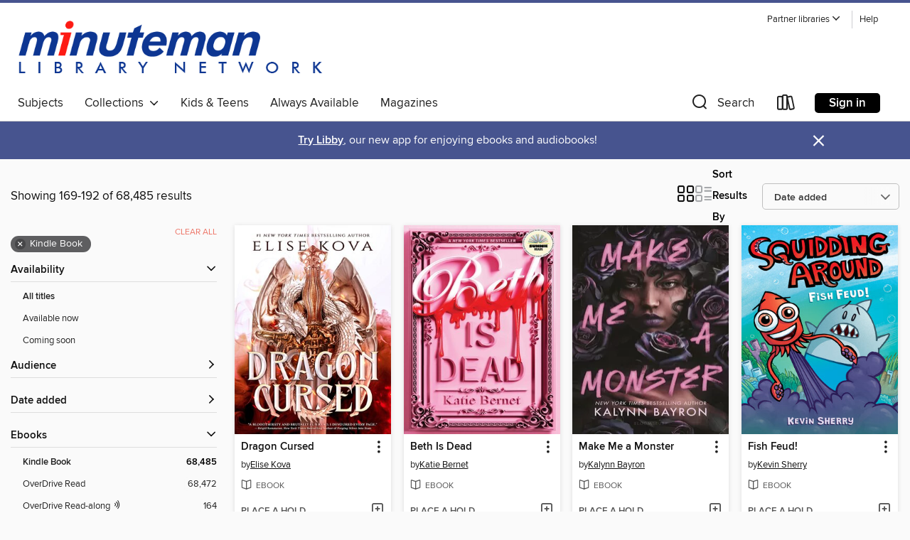

--- FILE ---
content_type: text/html; charset=utf-8
request_url: https://minuteman.overdrive.com/minuteman-medford/content/search?page=8&sortBy=newlyadded&format=ebook-kindle
body_size: 60744
content:
<!DOCTYPE html>
<html lang="en" dir="ltr" class="no-js">
    <head>
        
    
        
    

    <meta name="twitter:title" property="og:title" content="Minuteman Library Network"/>
    <meta name="twitter:description" property="og:description" content="See search results in the Minuteman Library Network digital collection."/>
    <meta name="twitter:image" property="og:image" content="https://thunder.cdn.overdrive.com/logo-resized/1758?1722604063"/>
    <meta property="og:url" content="/minuteman-medford/content/search?page=8&amp;sortBy=newlyadded&amp;format=ebook-kindle"/>
    <meta name="twitter:card" content="summary" />
    <meta property="og:site_name" content="Minuteman Library Network" />
    <meta name="twitter:site" content="@OverDriveLibs" />
    <meta property="og:locale" content="en" />
    <meta name="description" content="See search results in the Minuteman Library Network digital collection." />

        <meta http-equiv="X-UA-Compatible" content="IE=edge,chrome=1">
<meta name="viewport" content="width=device-width, initial-scale=1.0 user-scalable=1">





    
        
        
            
        

        <title>Search results - Minuteman Library Network - OverDrive</title>
    


<link rel='shortcut icon' type='image/x-icon' href='https://lightning.od-cdn.com/static/img/favicon.bb86d660d3929b5c0c65389d6a8e8aba.ico' />


    
        <meta name="twitter:title" property="og:title" content="Minuteman Library Network"/>
        <meta name="twitter:description" property="og:description" content="Browse, borrow, and enjoy titles from the Minuteman Library Network digital collection."/>
        <meta name="twitter:image" property="og:image" content="https://thunder.cdn.overdrive.com/logo-resized/1758?1722604063"/>
        <meta property="og:url" content="/minuteman-medford/content/search?page=8&amp;sortBy=newlyadded&amp;format=ebook-kindle"/>
        <meta name="twitter:card" content="summary" />
        <meta property="og:site_name" content="Minuteman Library Network" />
        <meta name="twitter:site" content="@OverDriveLibs" />
        <meta property="og:locale" content="en" />
        
    
<!-- iOS smart app banner -->
    <meta name="apple-itunes-app" content="app-id=1076402606" />
    <!-- Google Play app banner -->
    <link rel="manifest" href="https://lightning.od-cdn.com/static/manifest.ed71e3d923d287cd1dce64ae0d3cc8b8.json">
    <meta name="google-play-app" content="app-id=com.overdrive.mobile.android.libby" />
    <!-- Windows Store app banner -->
    <meta name="msApplication-ID" content="2FA138F6.LibbybyOverDrive" />
    <meta name="msApplication-PackageFamilyName" content="2FA138F6.LibbybyOverDrive_daecb9042jmvt" />


        <link rel="stylesheet" type="text/css" href="https://lightning.od-cdn.com/static/vendor.bundle.min.5eabf64aeb625aca9acda7ccc8bb0256.css" onerror="cdnError(this)" />
        <link rel="stylesheet" type="text/css" href="https://lightning.od-cdn.com/static/app.bundle.min.4745c796acbdf898c17680b64a0334c9.css" onerror="cdnError(this)" />
        <link rel='shortcut icon' type='image/x-icon' href='https://lightning.od-cdn.com/static/img/favicon.bb86d660d3929b5c0c65389d6a8e8aba.ico' />

        
    <link rel="stylesheet" type="text/css" href="https://lightning.od-cdn.com/static/faceted-media.min.4cf2f9699e20c37ba2839a67bcf88d4d.css" />


        

<link rel="stylesheet" type="text/css" href="/assets/v3/css/45b2cd3100fbdebbdb6e3d5fa7e06ec7/colors.css?primary=%237680af&primaryR=118&primaryG=128&primaryB=175&primaryFontColor=%23fff&secondary=%2347548f&secondaryR=71&secondaryG=84&secondaryB=143&secondaryFontColor=%23fff&bannerIsSecondaryColor=false&defaultColor=%23222">

        <script>
    window.OverDrive = window.OverDrive || {};
    window.OverDrive.colors = {};
    window.OverDrive.colors.primary = "#7680af";
    window.OverDrive.colors.secondary = "#47548f";
    window.OverDrive.tenant = 410;
    window.OverDrive.libraryName = "Minuteman Library Network";
    window.OverDrive.advantageKey = "minuteman-medford";
    window.OverDrive.libraryKey = "minuteman-medford";
    window.OverDrive.accountIds = [-1,153];
    window.OverDrive.parentAccountKey = "minuteman";
    window.OverDrive.allFeatures = "";
    window.OverDrive.libraryConfigurations = {"autocomplete":{"enabled":true},"content-holds":{"enabled":true},"getACard":{"enabled":false},"backToMainCollectionLink":{"enabled":true},"promoteLibby":{"enabled":true},"switchToLibby":{"enabled":true},"disableOdAppAccess":{"enabled":true},"bannerIsSecondaryColor":{"enabled":false},"lexileScores":{"enabled":true},"atosLevels":{"enabled":true},"gradeLevels":{"enabled":true},"interestLevels":{"enabled":true},"readingHistory":{"enabled":true},"reciprocalLending":{"enabled":true},"OzoneAuthentication":{"enabled":true},"Notifications":{"enabled":true},"kindleFooter":{"enabled":true},"kindleNav":{"enabled":true},"kindleLoanFormatLimit":{"enabled":true},"kindleSearchOffer":{"enabled":true},"kindleLoanOffer":{"enabled":true},"sampleOnlyMode":{},"luckyDayMenuLink":{"enabled":false},"disableWishlist":{"enabled":false},"simplifiedNavigationBar":{"enabled":false},"geo-idc":{"enabled":false},"libby-footer-promo":{"enabled":false}};
    window.OverDrive.mediaItems = {"511522":{"reserveId":"0b29967b-c3fe-4ee4-a987-9c73e807f19c","subjects":[{"id":"43","name":"Juvenile Fiction"},{"id":"123","name":"Humor (Fiction)"}],"bisacCodes":["JUV019000","JUV039200"],"bisac":[{"code":"JUV019000","description":"Juvenile Fiction / Humorous Stories"},{"code":"JUV039200","description":"Juvenile Fiction / Social Themes / Manners & Etiquette"}],"levels":[{"value":"2.7","id":"atos","name":"ATOS"},{"value":"460","id":"lexile","name":"Lexile Score"},{"value":"K-3(LG)","id":"interest-level","name":"Interest Level"},{"low":"50","high":"200","value":"0-2","id":"reading-level","name":"Reading Level"}],"creators":[{"id":690,"name":"Laurie Keller","role":"Author","sortName":"Keller, Laurie"},{"id":690,"name":"Laurie Keller","role":"Illustrator","sortName":"Keller, Laurie"}],"languages":[{"id":"en","name":"English"}],"isBundledChild":false,"ratings":{"maturityLevel":{"id":"juvenile","name":"Juvenile"},"naughtyScore":{"id":"Juvenile","name":"Juvenile"}},"constraints":{"isDisneyEulaRequired":false},"reviewCounts":{"premium":3,"publisherSupplier":3},"isAvailable":false,"isPreReleaseTitle":false,"estimatedReleaseDate":"2009-09-01T04:00:00Z","sample":{"href":"https://samples.overdrive.com/do-unto-otters?.epub-sample.overdrive.com"},"publisher":{"id":"4486","name":"Henry Holt and Co. (BYR)"},"subtitle":"A Book About Manners","description":"<p><b>\"Do not do to others that which would anger you if others did it to you.\"&#8212;Socrates (the Greek philosopher), circa 470-399 B.C.</b><br>Mr. Rabbit's new neighbors are Otters.<br>OTTERS!<br>But he doesn't know anything about otters. Will...","availableCopies":0,"ownedCopies":1,"luckyDayAvailableCopies":0,"luckyDayOwnedCopies":0,"holdsCount":0,"holdsRatio":0,"estimatedWaitDays":14,"isFastlane":false,"availabilityType":"normal","isRecommendableToLibrary":true,"isOwned":true,"isHoldable":true,"isAdvantageFiltered":false,"visitorEligible":true,"juvenileEligible":false,"youngAdultEligible":false,"contentAccessLevels":0,"classifications":{},"type":{"id":"ebook","name":"eBook"},"covers":{"cover150Wide":{"href":"https://img1.od-cdn.com/ImageType-150/2390-1/0B2/996/7B/{0B29967B-C3FE-4EE4-A987-9C73E807F19C}Img150.jpg","height":200,"width":150,"primaryColor":{"hex":"#F4F3EF","rgb":{"red":244,"green":243,"blue":239}},"isPlaceholderImage":false},"cover300Wide":{"href":"https://img3.od-cdn.com/ImageType-400/2390-1/0B2/996/7B/{0B29967B-C3FE-4EE4-A987-9C73E807F19C}Img400.jpg","height":400,"width":300,"primaryColor":{"hex":"#F4F3EF","rgb":{"red":244,"green":243,"blue":239}},"isPlaceholderImage":false},"cover510Wide":{"href":"https://img3.od-cdn.com/ImageType-100/2390-1/{0B29967B-C3FE-4EE4-A987-9C73E807F19C}Img100.jpg","height":680,"width":510,"primaryColor":{"hex":"#F4F3EF","rgb":{"red":244,"green":243,"blue":239}},"isPlaceholderImage":false}},"id":"511522","firstCreatorName":"Laurie Keller","firstCreatorId":690,"firstCreatorSortName":"Keller, Laurie","title":"Do Unto Otters","sortTitle":"Do Unto Otters A Book About Manners","starRating":4.2,"starRatingCount":26,"edition":"1","publishDate":"2009-09-01T00:00:00Z","publishDateText":"09/01/2009","formats":[{"identifiers":[{"type":"ASIN","value":"B00BQL45SA"}],"rights":[{"type":"UnsupportedKindleDevice","typeText":"Unsupported kindle device","value":"kindle-1","valueText":"Kindle 1","drmType":"Light"},{"type":"UnsupportedKindleDevice","typeText":"Unsupported kindle device","value":"kindle-2","valueText":"Kindle 2","drmType":"Light"},{"type":"UnsupportedKindleDevice","typeText":"Unsupported kindle device","value":"kindle-dx","valueText":"Kindle DX","drmType":"Light"},{"type":"UnsupportedKindleDevice","typeText":"Unsupported kindle device","value":"kindle-keyboard","valueText":"Kindle Keyboard","drmType":"Light"},{"type":"UnsupportedKindleDevice","typeText":"Unsupported kindle device","value":"kindle-4","valueText":"Kindle 4","drmType":"Light"},{"type":"UnsupportedKindleDevice","typeText":"Unsupported kindle device","value":"kindle-touch","valueText":"Kindle Touch","drmType":"Light"},{"type":"UnsupportedKindleDevice","typeText":"Unsupported kindle device","value":"kindle-5","valueText":"Kindle 5","drmType":"Light"},{"type":"UnsupportedKindleDevice","typeText":"Unsupported kindle device","value":"kindle-paperwhite","valueText":"Kindle Paperwhite","drmType":"Light"},{"type":"UnsupportedKindleDevice","typeText":"Unsupported kindle device","value":"kindle-7","valueText":"Kindle 7","drmType":"Light"},{"type":"UnsupportedKindleDevice","typeText":"Unsupported kindle device","value":"kindle-voyage","valueText":"Kindle Voyage","drmType":"Light"}],"onSaleDateUtc":"2009-09-01T04:00:00+00:00","hasAudioSynchronizedText":false,"isBundleParent":false,"bundledContent":[],"fulfillmentType":"kindle","id":"ebook-kindle","name":"Kindle Book"},{"identifiers":[{"type":"ISBN","value":"9781429916899"}],"rights":[],"onSaleDateUtc":"2009-09-01T04:00:00+00:00","hasAudioSynchronizedText":false,"isBundleParent":false,"isbn":"9781429916899","bundledContent":[],"sample":{"href":"https://samples.overdrive.com/do-unto-otters?.epub-sample.overdrive.com"},"fulfillmentType":"bifocal","id":"ebook-overdrive","name":"OverDrive Read"},{"identifiers":[{"type":"KoboBookID","value":"2cb8ca60-49f3-3e66-9839-bae4c3bbee00"}],"rights":[],"onSaleDateUtc":"2009-09-01T04:00:00+00:00","hasAudioSynchronizedText":false,"isBundleParent":false,"bundledContent":[],"fulfillmentType":"kobo","id":"ebook-kobo","name":"Kobo eBook"}],"publisherAccount":{"id":"6222","name":"Macmillan Publishers"}},"3022690":{"reserveId":"7b412f50-af87-4151-b238-cb167b07d6d9","subjects":[{"id":"127","name":"Young Adult Fiction"},{"id":"129","name":"Young Adult Literature"}],"bisacCodes":["YAF001000","YAF029000","YAF052000"],"bisac":[{"code":"YAF001000","description":"Young Adult Fiction / Action & Adventure / General "},{"code":"YAF029000","description":"Young Adult Fiction / Law & Crime "},{"code":"YAF052000","description":"Young Adult Fiction / Romance / General "}],"levels":[{"value":"4.6","id":"atos","name":"ATOS"},{"value":"690","id":"lexile","name":"Lexile Score"},{"value":"9-12(UG)","id":"interest-level","name":"Interest Level"},{"low":"300","high":"300","value":"3","id":"reading-level","name":"Reading Level"}],"creators":[{"id":765009,"name":"Ashley Elston","role":"Author","sortName":"Elston, Ashley"}],"languages":[{"id":"en","name":"English"}],"imprint":{"id":"134126","name":"Disney Hyperion"},"isBundledChild":false,"ratings":{"maturityLevel":{"id":"youngadult","name":"Young adult"},"naughtyScore":{"id":"YoungAdult","name":"Young adult"}},"constraints":{"isDisneyEulaRequired":false},"reviewCounts":{"premium":4,"publisherSupplier":0},"isAvailable":false,"isPreReleaseTitle":false,"estimatedReleaseDate":"2014-05-20T04:00:00Z","sample":{"href":"https://samples.overdrive.com/?crid=7b412f50-af87-4151-b238-cb167b07d6d9&.epub-sample.overdrive.com"},"publisher":{"id":"2209","name":"Little, Brown Books for Young Readers"},"series":"Rules","description":"Anna Boyd almost lost her life to get what she wanted most in the world: freedom.<BR> But just when it seems that her family has finally escaped Witness Protection, the illusion that Anna could resume a normal life comes crashing down.<BR> The...","availableCopies":0,"ownedCopies":1,"luckyDayAvailableCopies":0,"luckyDayOwnedCopies":0,"holdsCount":7,"holdsRatio":7,"estimatedWaitDays":112,"isFastlane":false,"availabilityType":"normal","isRecommendableToLibrary":true,"isOwned":true,"isHoldable":true,"isAdvantageFiltered":false,"visitorEligible":true,"juvenileEligible":false,"youngAdultEligible":false,"contentAccessLevels":0,"classifications":{},"type":{"id":"ebook","name":"eBook"},"covers":{"cover150Wide":{"href":"https://img1.od-cdn.com/ImageType-150/0017-1/7B4/12F/50/{7B412F50-AF87-4151-B238-CB167B07D6D9}Img150.jpg","height":200,"width":150,"primaryColor":{"hex":"#FFFDFE","rgb":{"red":255,"green":253,"blue":254}},"isPlaceholderImage":false},"cover300Wide":{"href":"https://img1.od-cdn.com/ImageType-400/0017-1/7B4/12F/50/{7B412F50-AF87-4151-B238-CB167B07D6D9}Img400.jpg","height":400,"width":300,"primaryColor":{"hex":"#FEFFFF","rgb":{"red":254,"green":255,"blue":255}},"isPlaceholderImage":false},"cover510Wide":{"href":"https://img2.od-cdn.com/ImageType-100/0017-1/{7B412F50-AF87-4151-B238-CB167B07D6D9}Img100.jpg","height":680,"width":510,"primaryColor":{"hex":"#FFFFFF","rgb":{"red":255,"green":255,"blue":255}},"isPlaceholderImage":false}},"id":"3022690","firstCreatorName":"Ashley Elston","firstCreatorId":765009,"firstCreatorSortName":"Elston, Ashley","title":"The Rules for Breaking","sortTitle":"Rules for Breaking","starRating":4.2,"starRatingCount":24,"publishDate":"2014-05-20T00:00:00Z","publishDateText":"05/20/2014","formats":[{"identifiers":[{"type":"ASIN","value":"B00HEVTPIG"}],"rights":[],"onSaleDateUtc":"2014-05-20T04:00:00+00:00","hasAudioSynchronizedText":false,"isBundleParent":false,"bundledContent":[],"fulfillmentType":"kindle","id":"ebook-kindle","name":"Kindle Book"},{"identifiers":[{"type":"ISBN","value":"9781423190356"}],"rights":[],"fileSize":1355213,"onSaleDateUtc":"2014-05-20T04:00:00+00:00","hasAudioSynchronizedText":false,"isBundleParent":false,"isbn":"9781423190356","bundledContent":[],"sample":{"href":"https://samples.overdrive.com/?crid=7b412f50-af87-4151-b238-cb167b07d6d9&.epub-sample.overdrive.com"},"fulfillmentType":"bifocal","id":"ebook-overdrive","name":"OverDrive Read"},{"identifiers":[{"type":"ISBN","value":"9781423190356"}],"rights":[],"fileSize":1363065,"onSaleDateUtc":"2014-05-20T04:00:00+00:00","hasAudioSynchronizedText":false,"isBundleParent":false,"isbn":"9781423190356","bundledContent":[],"fulfillmentType":"epub","accessibilityStatements":{"waysOfReading":["NoInfoForModifiableDisplay","FullNonVisualReadingSupport"],"conformance":["NoInfoForStandards"],"navigation":["StructuredNavigation"],"richContent":[],"hazards":["NoHazards"],"legalConsiderations":[],"additionalInformation":[],"summaryStatement":"This publication conforms to the EPUB Accessibility specification at WCAG 2.0 Level AA."},"id":"ebook-epub-adobe","name":"EPUB eBook"},{"identifiers":[{"type":"KoboBookID","value":"5361f26b-621c-3b23-b801-3fc87954a580"}],"rights":[],"onSaleDateUtc":"2014-05-20T04:00:00+00:00","hasAudioSynchronizedText":false,"isBundleParent":false,"bundledContent":[],"fulfillmentType":"kobo","id":"ebook-kobo","name":"Kobo eBook"}],"publisherAccount":{"id":"17","name":"Hachette Digital, Inc."},"detailedSeries":{"seriesId":2194695,"seriesName":"Rules","readingOrder":"2","rank":3}},"3877657":{"reserveId":"5581d9ec-3a9f-4cfa-a2e9-19792909394e","subjects":[{"id":"43","name":"Juvenile Fiction"},{"id":"44","name":"Juvenile Literature"},{"id":"123","name":"Humor (Fiction)"}],"bisacCodes":["JUV001000","JUV019000","JUV045000"],"bisac":[{"code":"JUV001000","description":"Juvenile Fiction / Action & Adventure / General"},{"code":"JUV019000","description":"Juvenile Fiction / Humorous Stories"},{"code":"JUV045000","description":"Juvenile Fiction / Readers / Chapter Books"}],"levels":[{"value":"4.4","id":"atos","name":"ATOS"},{"value":"K-3(LG)","id":"interest-level","name":"Interest Level"},{"low":"300","high":"300","value":"3","id":"reading-level","name":"Reading Level"}],"creators":[{"id":1223574,"name":"Honest Lee","role":"Author","sortName":"Lee, Honest"},{"id":1223575,"name":"Matthew J. Gilbert","role":"Author","sortName":"Gilbert, Matthew J."}],"languages":[{"id":"en","name":"English"}],"isBundledChild":false,"ratings":{"maturityLevel":{"id":"juvenile","name":"Juvenile"},"naughtyScore":{"id":"Juvenile","name":"Juvenile"}},"constraints":{"isDisneyEulaRequired":false},"reviewCounts":{"premium":0,"publisherSupplier":0},"isAvailable":false,"isPreReleaseTitle":false,"estimatedReleaseDate":"2018-11-06T05:00:00Z","sample":{"href":"https://samples.overdrive.com/?crid=5581d9ec-3a9f-4cfa-a2e9-19792909394e&.epub-sample.overdrive.com"},"publisher":{"id":"2209","name":"Little, Brown Books for Young Readers"},"series":"Classroom 13","description":"<B>As heard by kids everywhere on the Echo Dot Kids Edition, the Classroom 13 books are a hilarious new chapter book series-perfect for reluctant readers and fans of Roald Dahl, Captain Underpants, and Sideways Stories from Wayside...","availableCopies":0,"ownedCopies":1,"luckyDayAvailableCopies":0,"luckyDayOwnedCopies":0,"holdsCount":3,"holdsRatio":3,"estimatedWaitDays":56,"isFastlane":false,"availabilityType":"normal","isRecommendableToLibrary":true,"isOwned":true,"isHoldable":true,"isAdvantageFiltered":false,"visitorEligible":true,"juvenileEligible":false,"youngAdultEligible":false,"contentAccessLevels":0,"classifications":{},"type":{"id":"ebook","name":"eBook"},"covers":{"cover150Wide":{"href":"https://img2.od-cdn.com/ImageType-150/0017-1/558/1D9/EC/{5581D9EC-3A9F-4CFA-A2E9-19792909394E}Img150.jpg","height":200,"width":150,"primaryColor":{"hex":"#E34955","rgb":{"red":227,"green":73,"blue":85}},"isPlaceholderImage":false},"cover300Wide":{"href":"https://img1.od-cdn.com/ImageType-400/0017-1/558/1D9/EC/{5581D9EC-3A9F-4CFA-A2E9-19792909394E}Img400.jpg","height":400,"width":300,"primaryColor":{"hex":"#E64C58","rgb":{"red":230,"green":76,"blue":88}},"isPlaceholderImage":false},"cover510Wide":{"href":"https://img1.od-cdn.com/ImageType-100/0017-1/{5581D9EC-3A9F-4CFA-A2E9-19792909394E}Img100.jpg","height":680,"width":510,"primaryColor":{"hex":"#E54755","rgb":{"red":229,"green":71,"blue":85}},"isPlaceholderImage":false}},"id":"3877657","firstCreatorName":"Honest Lee","firstCreatorId":1223574,"firstCreatorSortName":"Lee, Honest","title":"The Rude and Ridiculous Royals of Classroom 13","sortTitle":"Rude and Ridiculous Royals of Classroom 13","starRating":4.6,"starRatingCount":14,"publishDate":"2018-11-06T00:00:00Z","publishDateText":"11/06/2018","formats":[{"identifiers":[{"type":"ASIN","value":"B07B8FCSZ5"}],"rights":[],"onSaleDateUtc":"2018-11-06T05:00:00+00:00","hasAudioSynchronizedText":false,"isBundleParent":false,"bundledContent":[],"fulfillmentType":"kindle","id":"ebook-kindle","name":"Kindle Book"},{"identifiers":[{"type":"ISBN","value":"9780316437875"}],"rights":[],"onSaleDateUtc":"2018-11-06T05:00:00+00:00","hasAudioSynchronizedText":false,"isBundleParent":false,"isbn":"9780316437875","bundledContent":[],"sample":{"href":"https://samples.overdrive.com/?crid=5581d9ec-3a9f-4cfa-a2e9-19792909394e&.epub-sample.overdrive.com"},"fulfillmentType":"bifocal","id":"ebook-overdrive","name":"OverDrive Read"},{"identifiers":[{"type":"ISBN","value":"9780316437875"}],"rights":[],"fileSize":24024467,"onSaleDateUtc":"2018-11-06T05:00:00+00:00","hasAudioSynchronizedText":false,"isBundleParent":false,"isbn":"9780316437875","bundledContent":[],"fulfillmentType":"epub","id":"ebook-epub-adobe","name":"EPUB eBook"},{"identifiers":[{"type":"KoboBookID","value":"51e07788-cef2-3035-b77e-3943c9abf37e"}],"rights":[],"onSaleDateUtc":"2018-11-06T05:00:00+00:00","hasAudioSynchronizedText":false,"isBundleParent":false,"bundledContent":[],"fulfillmentType":"kobo","id":"ebook-kobo","name":"Kobo eBook"}],"publisherAccount":{"id":"17","name":"Hachette Digital, Inc."},"detailedSeries":{"seriesId":635481,"seriesName":"Classroom 13","readingOrder":"6","rank":15}},"4500885":{"reserveId":"5b959d12-97b9-42cc-943c-217e658a3841","subjects":[{"id":"43","name":"Juvenile Fiction"},{"id":"44","name":"Juvenile Literature"},{"id":"80","name":"Science Fiction"},{"id":"123","name":"Humor (Fiction)"}],"bisacCodes":["JUV019000","JUV036000","JUV039060"],"bisac":[{"code":"JUV019000","description":"Juvenile Fiction / Humorous Stories"},{"code":"JUV036000","description":"Juvenile Fiction / Technology / General"},{"code":"JUV039060","description":"Juvenile Fiction / Social Themes / Friendship"}],"levels":[{"value":"4.2","id":"atos","name":"ATOS"},{"value":"700","id":"lexile","name":"Lexile Score"},{"value":"K-3(LG)","id":"interest-level","name":"Interest Level"},{"low":"200","high":"300","value":"2-3","id":"reading-level","name":"Reading Level"}],"creators":[{"id":360910,"name":"Jim Benton","role":"Author","sortName":"Benton, Jim"},{"id":360910,"name":"Jim Benton","role":"Illustrator","sortName":"Benton, Jim"}],"languages":[{"id":"en","name":"English"}],"isBundledChild":false,"ratings":{"maturityLevel":{"id":"juvenile","name":"Juvenile"},"naughtyScore":{"id":"Juvenile","name":"Juvenile"}},"constraints":{"isDisneyEulaRequired":false},"reviewCounts":{"premium":2,"publisherSupplier":0},"isAvailable":false,"isPreReleaseTitle":false,"estimatedReleaseDate":"2019-07-23T04:00:00Z","sample":{"href":"https://samples.overdrive.com/?crid=5b959d12-97b9-42cc-943c-217e658a3841&.epub-sample.overdrive.com"},"publisher":{"id":"5940","name":"Simon & Schuster Books for Young Readers"},"series":"Franny K. Stein, Mad Scientist","description":"<b>Franny K. Stein is back with another laugh-out-loud experimental adventure in the eighth book in the Mad Scientist series from Jim Benton, the <i>New York Times </i>bestselling author-illustrator of the Dear Dumb Diary and It's Happy Bunny...","availableCopies":0,"ownedCopies":1,"luckyDayAvailableCopies":0,"luckyDayOwnedCopies":0,"holdsCount":1,"holdsRatio":1,"estimatedWaitDays":28,"isFastlane":false,"availabilityType":"normal","isRecommendableToLibrary":true,"isOwned":true,"isHoldable":true,"isAdvantageFiltered":false,"visitorEligible":true,"juvenileEligible":false,"youngAdultEligible":false,"contentAccessLevels":0,"classifications":{},"type":{"id":"ebook","name":"eBook"},"covers":{"cover150Wide":{"href":"https://img2.od-cdn.com/ImageType-150/0439-1/5B9/59D/12/{5B959D12-97B9-42CC-943C-217E658A3841}Img150.jpg","height":200,"width":150,"primaryColor":{"hex":"#73B0A9","rgb":{"red":115,"green":176,"blue":169}},"isPlaceholderImage":false},"cover300Wide":{"href":"https://img2.od-cdn.com/ImageType-400/0439-1/5B9/59D/12/{5B959D12-97B9-42CC-943C-217E658A3841}Img400.jpg","height":400,"width":300,"primaryColor":{"hex":"#76AFA8","rgb":{"red":118,"green":175,"blue":168}},"isPlaceholderImage":false},"cover510Wide":{"href":"https://img1.od-cdn.com/ImageType-100/0439-1/{5B959D12-97B9-42CC-943C-217E658A3841}Img100.jpg","height":680,"width":510,"primaryColor":{"hex":"#74ADA6","rgb":{"red":116,"green":173,"blue":166}},"isPlaceholderImage":false}},"id":"4500885","firstCreatorName":"Jim Benton","firstCreatorId":360910,"firstCreatorSortName":"Benton, Jim","title":"Bad Hair Day","sortTitle":"Bad Hair Day","starRating":4.9,"starRatingCount":26,"publishDate":"2019-07-23T00:00:00Z","publishDateText":"07/23/2019","formats":[{"identifiers":[{"type":"ASIN","value":"B07MGS7T48"}],"rights":[],"onSaleDateUtc":"2019-07-23T04:00:00+00:00","hasAudioSynchronizedText":false,"isBundleParent":false,"bundledContent":[],"fulfillmentType":"kindle","id":"ebook-kindle","name":"Kindle Book"},{"identifiers":[{"type":"ISBN","value":"9781534413399"}],"rights":[],"onSaleDateUtc":"2019-07-23T04:00:00+00:00","hasAudioSynchronizedText":false,"isBundleParent":false,"isbn":"9781534413399","bundledContent":[],"sample":{"href":"https://samples.overdrive.com/?crid=5b959d12-97b9-42cc-943c-217e658a3841&.epub-sample.overdrive.com"},"fulfillmentType":"bifocal","id":"ebook-overdrive","name":"OverDrive Read"},{"identifiers":[{"type":"ISBN","value":"9781534413399"}],"rights":[],"fileSize":44441315,"onSaleDateUtc":"2019-07-23T04:00:00+00:00","hasAudioSynchronizedText":false,"isBundleParent":false,"isbn":"9781534413399","bundledContent":[],"fulfillmentType":"epub","accessibilityStatements":{"waysOfReading":["NoInfoForModifiableDisplay","SomeNonVisualReadingSupport"],"conformance":["NoInfoForStandards"],"navigation":[],"richContent":[],"hazards":[],"legalConsiderations":[],"additionalInformation":[]},"id":"ebook-epub-adobe","name":"EPUB eBook"},{"identifiers":[{"type":"KoboBookID","value":"0d713618-506f-325f-be63-c5f22632bf95"}],"rights":[],"onSaleDateUtc":"2019-07-23T04:00:00+00:00","hasAudioSynchronizedText":false,"isBundleParent":false,"bundledContent":[],"fulfillmentType":"kobo","id":"ebook-kobo","name":"Kobo eBook"}],"publisherAccount":{"id":"646","name":"Simon & Schuster, Inc."},"detailedSeries":{"seriesId":532399,"seriesName":"Franny K. Stein, Mad Scientist","readingOrder":"8","rank":32}},"4503107":{"reserveId":"1d79c1d5-81f5-480f-be6d-e0cf622e36a4","subjects":[{"id":"45","name":"Juvenile Nonfiction"},{"id":"59","name":"Nature"},{"id":"63","name":"Pets"},{"id":"94","name":"Beginning Reader"}],"bisacCodes":["JNF003000","JNF003040","JNF003130"],"bisac":[{"code":"JNF003000","description":"Juvenile Nonfiction / Animals / General"},{"code":"JNF003040","description":"Juvenile Nonfiction / Animals / Cats"},{"code":"JNF003130","description":"Juvenile Nonfiction / Animals / Lions, Tigers, Leopards, etc."}],"levels":[{"value":"2.4","id":"atos","name":"ATOS"},{"value":"510","id":"lexile","name":"Lexile Score"},{"value":"K-3(LG)","id":"interest-level","name":"Interest Level"},{"low":"50","high":"200","value":"0-2","id":"reading-level","name":"Reading Level"}],"creators":[{"id":726756,"name":"Martin Kratt","role":"Author","sortName":"Kratt, Martin"},{"id":726755,"name":"Chris Kratt","role":"Author","sortName":"Kratt, Chris"}],"languages":[{"id":"en","name":"English"}],"imprint":{"id":"801","name":"Random House Books for Young Readers"},"isBundledChild":false,"ratings":{"maturityLevel":{"id":"juvenile","name":"Juvenile"},"naughtyScore":{"id":"Juvenile","name":"Juvenile"}},"constraints":{"isDisneyEulaRequired":false},"reviewCounts":{"premium":0,"publisherSupplier":0},"isAvailable":false,"isPreReleaseTitle":false,"estimatedReleaseDate":"2019-07-02T04:00:00Z","sample":{"href":"https://samples.overdrive.com/?crid=1d79c1d5-81f5-480f-be6d-e0cf622e36a4&.epub-sample.overdrive.com"},"publisher":{"id":"1038","name":"Random House Children's Books"},"series":"Step Into Reading, Step 2: Wild Kratts","description":"<b>The Wild Kratts roar in this Step into Reading story about lions!</b><br>The Wild Kratts have a rumble with the king of the jungle when they try to take care of three lion cubs on the African savannah. Will the brothers' Creature Power be...","availableCopies":0,"ownedCopies":1,"luckyDayAvailableCopies":0,"luckyDayOwnedCopies":0,"holdsCount":3,"holdsRatio":3,"estimatedWaitDays":56,"isFastlane":false,"availabilityType":"normal","isRecommendableToLibrary":true,"isOwned":true,"isHoldable":true,"isAdvantageFiltered":false,"visitorEligible":true,"juvenileEligible":false,"youngAdultEligible":false,"contentAccessLevels":0,"classifications":{},"type":{"id":"ebook","name":"eBook"},"covers":{"cover150Wide":{"href":"https://img1.od-cdn.com/ImageType-150/0111-1/1D7/9C1/D5/{1D79C1D5-81F5-480F-BE6D-E0CF622E36A4}Img150.jpg","height":200,"width":150,"primaryColor":{"hex":"#003168","rgb":{"red":0,"green":49,"blue":104}},"isPlaceholderImage":false},"cover300Wide":{"href":"https://img2.od-cdn.com/ImageType-400/0111-1/1D7/9C1/D5/{1D79C1D5-81F5-480F-BE6D-E0CF622E36A4}Img400.jpg","height":400,"width":300,"primaryColor":{"hex":"#052A6E","rgb":{"red":5,"green":42,"blue":110}},"isPlaceholderImage":false},"cover510Wide":{"href":"https://img1.od-cdn.com/ImageType-100/0111-1/{1D79C1D5-81F5-480F-BE6D-E0CF622E36A4}Img100.jpg","height":680,"width":510,"primaryColor":{"hex":"#032C6C","rgb":{"red":3,"green":44,"blue":108}},"isPlaceholderImage":false}},"id":"4503107","firstCreatorName":"Martin Kratt","firstCreatorId":726756,"firstCreatorSortName":"Kratt, Martin","title":"Lion Pride","sortTitle":"Lion Pride","starRating":4.7,"starRatingCount":25,"publishDate":"2019-07-02T00:00:00Z","publishDateText":"07/02/2019","formats":[{"identifiers":[{"type":"PublisherCatalogNumber","value":"599889"},{"type":"ASIN","value":"B07JFM9FPC"}],"rights":[{"type":"UnsupportedKindleDevice","typeText":"Unsupported kindle device","value":"kindle-1","valueText":"Kindle 1","drmType":"Light"},{"type":"UnsupportedKindleDevice","typeText":"Unsupported kindle device","value":"kindle-2","valueText":"Kindle 2","drmType":"Light"},{"type":"UnsupportedKindleDevice","typeText":"Unsupported kindle device","value":"kindle-dx","valueText":"Kindle DX","drmType":"Light"},{"type":"UnsupportedKindleDevice","typeText":"Unsupported kindle device","value":"kindle-keyboard","valueText":"Kindle Keyboard","drmType":"Light"},{"type":"UnsupportedKindleDevice","typeText":"Unsupported kindle device","value":"kindle-4","valueText":"Kindle 4","drmType":"Light"},{"type":"UnsupportedKindleDevice","typeText":"Unsupported kindle device","value":"kindle-touch","valueText":"Kindle Touch","drmType":"Light"},{"type":"UnsupportedKindleDevice","typeText":"Unsupported kindle device","value":"kindle-5","valueText":"Kindle 5","drmType":"Light"},{"type":"UnsupportedKindleDevice","typeText":"Unsupported kindle device","value":"kindle-paperwhite","valueText":"Kindle Paperwhite","drmType":"Light"},{"type":"UnsupportedKindleDevice","typeText":"Unsupported kindle device","value":"kindle-7","valueText":"Kindle 7","drmType":"Light"},{"type":"UnsupportedKindleDevice","typeText":"Unsupported kindle device","value":"kindle-voyage","valueText":"Kindle Voyage","drmType":"Light"}],"onSaleDateUtc":"2019-07-02T04:00:00+00:00","hasAudioSynchronizedText":false,"isBundleParent":false,"bundledContent":[],"fulfillmentType":"kindle","id":"ebook-kindle","name":"Kindle Book"},{"identifiers":[{"type":"ISBN","value":"9781984847928"},{"type":"PublisherCatalogNumber","value":"599889"}],"rights":[],"onSaleDateUtc":"2019-07-02T04:00:00+00:00","hasAudioSynchronizedText":false,"isBundleParent":false,"isbn":"9781984847928","bundledContent":[],"sample":{"href":"https://samples.overdrive.com/?crid=1d79c1d5-81f5-480f-be6d-e0cf622e36a4&.epub-sample.overdrive.com"},"fulfillmentType":"bifocal","id":"ebook-overdrive","name":"OverDrive Read"},{"identifiers":[{"type":"PublisherCatalogNumber","value":"599889"},{"type":"KoboBookID","value":"38a0e873-5f62-3931-b04a-3ad6e84a0975"}],"rights":[],"onSaleDateUtc":"2019-07-02T04:00:00+00:00","hasAudioSynchronizedText":false,"isBundleParent":false,"bundledContent":[],"fulfillmentType":"kobo","id":"ebook-kobo","name":"Kobo eBook"}],"publisherAccount":{"id":"221","name":"Random House, Inc."},"detailedSeries":{"seriesId":1473688,"seriesName":"Step Into Reading, Step 2: Wild Kratts","rank":9}},"5340715":{"reserveId":"eacab4ca-4ada-467e-9191-927770b5e674","subjects":[{"id":"43","name":"Juvenile Fiction"},{"id":"44","name":"Juvenile Literature"}],"bisacCodes":["JUV013070","JUV039060"],"bisac":[{"code":"JUV013070","description":"Juvenile Fiction / Family / Siblings"},{"code":"JUV039060","description":"Juvenile Fiction / Social Themes / Friendship"}],"levels":[{"value":"4.8","id":"atos","name":"ATOS"},{"value":"750","id":"lexile","name":"Lexile Score"},{"value":"4-8(MG)","id":"interest-level","name":"Interest Level"},{"low":"300","high":"400","value":"3-4","id":"reading-level","name":"Reading Level"}],"creators":[{"id":573850,"name":"Barbara O'Connor","role":"Author","sortName":"O'Connor, Barbara"}],"languages":[{"id":"en","name":"English"}],"isBundledChild":false,"ratings":{"maturityLevel":{"id":"juvenile","name":"Juvenile"},"naughtyScore":{"id":"Juvenile","name":"Juvenile"}},"constraints":{"isDisneyEulaRequired":false},"reviewCounts":{"premium":5,"publisherSupplier":5},"isAvailable":false,"isPreReleaseTitle":false,"estimatedReleaseDate":"2021-01-12T05:00:00Z","sample":{"href":"https://samples.overdrive.com/?crid=eacab4ca-4ada-467e-9191-927770b5e674&.epub-sample.overdrive.com"},"publisher":{"id":"4488","name":"Farrar, Straus and Giroux (BYR)"},"description":"<p><b>A powerful middle-grade novel from Barbara O'Connor, <i>New York Times</i>-bestselling author of <i>Wish</i>, about a boy who is about to go on the biggest adventure of his life. Perfect for fans of Katherine Applegate and Kate...","availableCopies":0,"ownedCopies":1,"luckyDayAvailableCopies":0,"luckyDayOwnedCopies":0,"holdsCount":0,"holdsRatio":0,"estimatedWaitDays":14,"isFastlane":false,"availabilityType":"normal","isRecommendableToLibrary":true,"isOwned":true,"isHoldable":true,"isAdvantageFiltered":false,"visitorEligible":true,"juvenileEligible":false,"youngAdultEligible":false,"contentAccessLevels":0,"classifications":{},"type":{"id":"ebook","name":"eBook"},"covers":{"cover150Wide":{"href":"https://img2.od-cdn.com/ImageType-150/2390-1/EAC/AB4/CA/{EACAB4CA-4ADA-467E-9191-927770B5E674}Img150.jpg","height":200,"width":150,"primaryColor":{"hex":"#D3D2CD","rgb":{"red":211,"green":210,"blue":205}},"isPlaceholderImage":false},"cover300Wide":{"href":"https://img3.od-cdn.com/ImageType-400/2390-1/EAC/AB4/CA/{EACAB4CA-4ADA-467E-9191-927770B5E674}Img400.jpg","height":400,"width":300,"primaryColor":{"hex":"#D5D2CD","rgb":{"red":213,"green":210,"blue":205}},"isPlaceholderImage":false},"cover510Wide":{"href":"https://img3.od-cdn.com/ImageType-100/2390-1/{EACAB4CA-4ADA-467E-9191-927770B5E674}Img100.jpg","height":680,"width":510,"primaryColor":{"hex":"#D3D2CD","rgb":{"red":211,"green":210,"blue":205}},"isPlaceholderImage":false}},"id":"5340715","firstCreatorName":"Barbara O'Connor","firstCreatorId":573850,"firstCreatorSortName":"O'Connor, Barbara","title":"Halfway to Harmony","sortTitle":"Halfway to Harmony","starRating":4.1,"starRatingCount":12,"publishDate":"2021-01-12T00:00:00Z","publishDateText":"01/12/2021","formats":[{"identifiers":[{"type":"ASIN","value":"B085MW4Z62"}],"rights":[],"onSaleDateUtc":"2021-01-12T05:00:00+00:00","hasAudioSynchronizedText":false,"isBundleParent":false,"bundledContent":[],"fulfillmentType":"kindle","id":"ebook-kindle","name":"Kindle Book"},{"identifiers":[{"type":"ISBN","value":"9780374314460"}],"rights":[],"onSaleDateUtc":"2021-01-12T05:00:00+00:00","hasAudioSynchronizedText":false,"isBundleParent":false,"isbn":"9780374314460","bundledContent":[],"sample":{"href":"https://samples.overdrive.com/?crid=eacab4ca-4ada-467e-9191-927770b5e674&.epub-sample.overdrive.com"},"fulfillmentType":"bifocal","id":"ebook-overdrive","name":"OverDrive Read"},{"identifiers":[{"type":"ISBN","value":"9780374314460"}],"rights":[],"fileSize":3137236,"onSaleDateUtc":"2021-01-12T05:00:00+00:00","hasAudioSynchronizedText":false,"isBundleParent":false,"isbn":"9780374314460","bundledContent":[],"fulfillmentType":"epub","accessibilityStatements":{"waysOfReading":["NoInfoForModifiableDisplay","SomeNonVisualReadingSupport"],"conformance":["NoInfoForStandards"],"navigation":[],"richContent":[],"hazards":[],"legalConsiderations":[],"additionalInformation":[]},"id":"ebook-epub-adobe","name":"EPUB eBook"},{"identifiers":[{"type":"KoboBookID","value":"a868a52a-ce3d-3198-a288-46b83e48a13e"}],"rights":[],"onSaleDateUtc":"2021-01-12T05:00:00+00:00","hasAudioSynchronizedText":false,"isBundleParent":false,"bundledContent":[],"fulfillmentType":"kobo","id":"ebook-kobo","name":"Kobo eBook"}],"publisherAccount":{"id":"6222","name":"Macmillan Publishers"}},"5516061":{"reserveId":"5ad66a8e-a277-4893-bad9-3e21e3aef4bd","subjects":[{"id":"12","name":"Comic and Graphic Books"},{"id":"43","name":"Juvenile Fiction"},{"id":"44","name":"Juvenile Literature"},{"id":"123","name":"Humor (Fiction)"}],"bisacCodes":["JUV002170","JUV008050","JUV008110"],"bisac":[{"code":"JUV002170","description":"Juvenile Fiction / Animals / Marine Life"},{"code":"JUV008050","description":"Juvenile Fiction / Comics & Graphic Novels / Animals"},{"code":"JUV008110","description":"Juvenile Fiction / Comics & Graphic Novels / Humorous"}],"levels":[{"value":"2.4","id":"atos","name":"ATOS"},{"value":"K-3(LG)","id":"interest-level","name":"Interest Level"},{"low":"50","high":"100","value":"0-1","id":"reading-level","name":"Reading Level"}],"creators":[{"id":313823,"name":"Kevin Sherry","role":"Author","sortName":"Sherry, Kevin"},{"id":313823,"name":"Kevin Sherry","role":"Illustrator","sortName":"Sherry, Kevin"}],"languages":[{"id":"en","name":"English"}],"imprint":{"id":"61264","name":"Graphix"},"isBundledChild":false,"ratings":{"maturityLevel":{"id":"juvenile","name":"Juvenile"},"naughtyScore":{"id":"Juvenile","name":"Juvenile"}},"constraints":{"isDisneyEulaRequired":false},"reviewCounts":{"premium":0,"publisherSupplier":0},"isAvailable":false,"isPreReleaseTitle":false,"estimatedReleaseDate":"2020-09-01T04:00:00Z","sample":{"href":"https://samples.overdrive.com/?crid=5ad66a8e-a277-4893-bad9-3e21e3aef4bd&.epub-sample.overdrive.com"},"publisher":{"id":"66020","name":"Scholastic Inc."},"subtitle":"A Graphix Chapters Book","series":"Squidding Around","description":"<B>This wonderfully silly young graphic novel from Graphix Chapters about fin-tastic friends and first fights is perfect for fans of <I>Narwhal and Jelly</I>!</B><P></P><P><B><B>Get drawn into reading with Graphix...","availableCopies":0,"ownedCopies":1,"luckyDayAvailableCopies":0,"luckyDayOwnedCopies":0,"holdsCount":0,"holdsRatio":0,"estimatedWaitDays":14,"isFastlane":false,"availabilityType":"normal","isRecommendableToLibrary":true,"isOwned":true,"isHoldable":true,"isAdvantageFiltered":false,"visitorEligible":true,"juvenileEligible":false,"youngAdultEligible":false,"contentAccessLevels":0,"classifications":{},"type":{"id":"ebook","name":"eBook"},"covers":{"cover150Wide":{"href":"https://img2.od-cdn.com/ImageType-150/0305-1/{5AD66A8E-A277-4893-BAD9-3E21E3AEF4BD}IMG150.JPG","height":200,"width":150,"primaryColor":{"hex":"#1DC2EF","rgb":{"red":29,"green":194,"blue":239}},"isPlaceholderImage":false},"cover300Wide":{"href":"https://img3.od-cdn.com/ImageType-400/0305-1/{5AD66A8E-A277-4893-BAD9-3E21E3AEF4BD}IMG400.JPG","height":400,"width":300,"primaryColor":{"hex":"#19C5F3","rgb":{"red":25,"green":197,"blue":243}},"isPlaceholderImage":false},"cover510Wide":{"href":"https://img2.od-cdn.com/ImageType-100/0305-1/{5AD66A8E-A277-4893-BAD9-3E21E3AEF4BD}IMG100.JPG","height":680,"width":510,"primaryColor":{"hex":"#1BC1F1","rgb":{"red":27,"green":193,"blue":241}},"isPlaceholderImage":false}},"id":"5516061","firstCreatorName":"Kevin Sherry","firstCreatorId":313823,"firstCreatorSortName":"Sherry, Kevin","title":"Fish Feud!","sortTitle":"Fish Feud A Graphix Chapters Book","starRating":4.5,"starRatingCount":22,"publishDate":"2020-09-01T00:00:00Z","publishDateText":"09/01/2020","formats":[{"identifiers":[{"type":"ASIN","value":"B081SVXDNF"}],"rights":[{"type":"UnsupportedKindleDevice","typeText":"Unsupported kindle device","value":"kindle-1","valueText":"Kindle 1","drmType":"Light"},{"type":"UnsupportedKindleDevice","typeText":"Unsupported kindle device","value":"kindle-2","valueText":"Kindle 2","drmType":"Light"},{"type":"UnsupportedKindleDevice","typeText":"Unsupported kindle device","value":"kindle-dx","valueText":"Kindle DX","drmType":"Light"},{"type":"UnsupportedKindleDevice","typeText":"Unsupported kindle device","value":"kindle-keyboard","valueText":"Kindle Keyboard","drmType":"Light"},{"type":"UnsupportedKindleDevice","typeText":"Unsupported kindle device","value":"kindle-4","valueText":"Kindle 4","drmType":"Light"},{"type":"UnsupportedKindleDevice","typeText":"Unsupported kindle device","value":"kindle-touch","valueText":"Kindle Touch","drmType":"Light"},{"type":"UnsupportedKindleDevice","typeText":"Unsupported kindle device","value":"kindle-5","valueText":"Kindle 5","drmType":"Light"},{"type":"UnsupportedKindleDevice","typeText":"Unsupported kindle device","value":"kindle-paperwhite","valueText":"Kindle Paperwhite","drmType":"Light"},{"type":"UnsupportedKindleDevice","typeText":"Unsupported kindle device","value":"kindle-7","valueText":"Kindle 7","drmType":"Light"},{"type":"UnsupportedKindleDevice","typeText":"Unsupported kindle device","value":"kindle-voyage","valueText":"Kindle Voyage","drmType":"Light"}],"onSaleDateUtc":"2020-09-01T04:00:00+00:00","hasAudioSynchronizedText":false,"isBundleParent":false,"bundledContent":[],"fulfillmentType":"kindle","id":"ebook-kindle","name":"Kindle Book"},{"identifiers":[{"type":"ISBN","value":"9781338636697"}],"rights":[],"onSaleDateUtc":"2020-09-01T04:00:00+00:00","hasAudioSynchronizedText":false,"isBundleParent":false,"isbn":"9781338636697","bundledContent":[],"sample":{"href":"https://samples.overdrive.com/?crid=5ad66a8e-a277-4893-bad9-3e21e3aef4bd&.epub-sample.overdrive.com"},"fulfillmentType":"bifocal","id":"ebook-overdrive","name":"OverDrive Read"},{"identifiers":[{"type":"KoboBookID","value":"b328bdbc-274a-34ca-aaf4-faf63dc934b1"}],"rights":[],"onSaleDateUtc":"2020-09-01T04:00:00+00:00","hasAudioSynchronizedText":false,"isBundleParent":false,"bundledContent":[],"fulfillmentType":"kobo","id":"ebook-kobo","name":"Kobo eBook"}],"publisherAccount":{"id":"451","name":"Scholastic, Inc. (US)"},"detailedSeries":{"seriesId":544081,"seriesName":"Squidding Around","readingOrder":"1","rank":1}},"5527538":{"reserveId":"4947ac52-ec26-4c81-84db-33e8f1557410","subjects":[{"id":"45","name":"Juvenile Nonfiction"},{"id":"73","name":"Reference"},{"id":"79","name":"Science"}],"bisacCodes":["JNF013110","JNF051030","JNF051050"],"bisac":[{"code":"JNF013110","description":"Juvenile Nonfiction / Concepts / Body"},{"code":"JNF051030","description":"Juvenile Nonfiction / Science & Nature / Anatomy & Physiology"},{"code":"JNF051050","description":"Juvenile Nonfiction / Science & Nature / Biology"}],"levels":[{"value":"5.4","id":"atos","name":"ATOS"},{"value":"850","id":"lexile","name":"Lexile Score"},{"value":"4-8(MG)","id":"interest-level","name":"Interest Level"},{"low":"400","high":"500","value":"4-5","id":"reading-level","name":"Reading Level"}],"creators":[{"id":900783,"name":"Mary Corcoran","role":"Author","sortName":"Corcoran, Mary"},{"id":533763,"name":"Jef Czekaj","role":"Illustrator","sortName":"Czekaj, Jef"}],"languages":[{"id":"en","name":"English"}],"isBundledChild":false,"ratings":{"maturityLevel":{"id":"juvenile","name":"Juvenile"},"naughtyScore":{"id":"Juvenile","name":"Juvenile"}},"constraints":{"isDisneyEulaRequired":false},"reviewCounts":{"premium":3,"publisherSupplier":0},"isAvailable":true,"isPreReleaseTitle":false,"estimatedReleaseDate":"2020-12-15T05:00:00Z","sample":{"href":"https://samples.overdrive.com/?crid=4947ac52-ec26-4c81-84db-33e8f1557410&.epub-sample.overdrive.com"},"publisher":{"id":"35490","name":"Charlesbridge"},"description":"Simple, humorous text and comic illustrations explain the basics of the circulatory system—the systemic, pulmonary, and coronary circuits. Readers follow a red blood cell on its journey through the body, and in the process learn how the body...","availableCopies":1,"ownedCopies":1,"luckyDayAvailableCopies":0,"luckyDayOwnedCopies":0,"holdsCount":0,"holdsRatio":0,"estimatedWaitDays":14,"isFastlane":false,"availabilityType":"normal","isRecommendableToLibrary":true,"isOwned":true,"isHoldable":true,"isAdvantageFiltered":false,"visitorEligible":true,"juvenileEligible":false,"youngAdultEligible":false,"contentAccessLevels":0,"classifications":{},"type":{"id":"ebook","name":"eBook"},"covers":{"cover150Wide":{"href":"https://img2.od-cdn.com/ImageType-150/0111-1/494/7AC/52/{4947AC52-EC26-4C81-84DB-33E8F1557410}Img150.jpg","height":200,"width":150,"primaryColor":{"hex":"#AF8FC0","rgb":{"red":175,"green":143,"blue":192}},"isPlaceholderImage":false},"cover300Wide":{"href":"https://img2.od-cdn.com/ImageType-400/0111-1/494/7AC/52/{4947AC52-EC26-4C81-84DB-33E8F1557410}Img400.jpg","height":400,"width":300,"primaryColor":{"hex":"#AF8FC0","rgb":{"red":175,"green":143,"blue":192}},"isPlaceholderImage":false},"cover510Wide":{"href":"https://img3.od-cdn.com/ImageType-100/0111-1/{4947AC52-EC26-4C81-84DB-33E8F1557410}Img100.jpg","height":680,"width":510,"primaryColor":{"hex":"#AF8FC0","rgb":{"red":175,"green":143,"blue":192}},"isPlaceholderImage":false}},"id":"5527538","firstCreatorName":"Mary Corcoran","firstCreatorId":900783,"firstCreatorSortName":"Corcoran, Mary","title":"The Circulatory Story","sortTitle":"Circulatory Story","starRating":5,"starRatingCount":2,"publishDate":"2020-12-15T00:00:00Z","publishDateText":"12/15/2020","formats":[{"identifiers":[{"type":"PublisherCatalogNumber","value":"238816"},{"type":"ASIN","value":"B089G5JSV5"}],"rights":[{"type":"UnsupportedKindleDevice","typeText":"Unsupported kindle device","value":"kindle-1","valueText":"Kindle 1","drmType":"Light"},{"type":"UnsupportedKindleDevice","typeText":"Unsupported kindle device","value":"kindle-2","valueText":"Kindle 2","drmType":"Light"},{"type":"UnsupportedKindleDevice","typeText":"Unsupported kindle device","value":"kindle-dx","valueText":"Kindle DX","drmType":"Light"},{"type":"UnsupportedKindleDevice","typeText":"Unsupported kindle device","value":"kindle-keyboard","valueText":"Kindle Keyboard","drmType":"Light"},{"type":"UnsupportedKindleDevice","typeText":"Unsupported kindle device","value":"kindle-4","valueText":"Kindle 4","drmType":"Light"},{"type":"UnsupportedKindleDevice","typeText":"Unsupported kindle device","value":"kindle-touch","valueText":"Kindle Touch","drmType":"Light"},{"type":"UnsupportedKindleDevice","typeText":"Unsupported kindle device","value":"kindle-5","valueText":"Kindle 5","drmType":"Light"},{"type":"UnsupportedKindleDevice","typeText":"Unsupported kindle device","value":"kindle-paperwhite","valueText":"Kindle Paperwhite","drmType":"Light"},{"type":"UnsupportedKindleDevice","typeText":"Unsupported kindle device","value":"kindle-7","valueText":"Kindle 7","drmType":"Light"},{"type":"UnsupportedKindleDevice","typeText":"Unsupported kindle device","value":"kindle-voyage","valueText":"Kindle Voyage","drmType":"Light"}],"onSaleDateUtc":"2020-12-15T05:00:00+00:00","hasAudioSynchronizedText":false,"isBundleParent":false,"bundledContent":[],"fulfillmentType":"kindle","id":"ebook-kindle","name":"Kindle Book"},{"identifiers":[{"type":"ISBN","value":"9781632899088"},{"type":"PublisherCatalogNumber","value":"238816"}],"rights":[],"onSaleDateUtc":"2020-12-15T05:00:00+00:00","hasAudioSynchronizedText":false,"isBundleParent":false,"isbn":"9781632899088","bundledContent":[],"sample":{"href":"https://samples.overdrive.com/?crid=4947ac52-ec26-4c81-84db-33e8f1557410&.epub-sample.overdrive.com"},"fulfillmentType":"bifocal","id":"ebook-overdrive","name":"OverDrive Read"},{"identifiers":[{"type":"PublisherCatalogNumber","value":"238816"},{"type":"KoboBookID","value":"286a7fd2-cf00-3ab1-b05f-ac01fbd84642"}],"rights":[],"onSaleDateUtc":"2020-12-15T05:00:00+00:00","hasAudioSynchronizedText":false,"isBundleParent":false,"bundledContent":[],"fulfillmentType":"kobo","id":"ebook-kobo","name":"Kobo eBook"}],"publisherAccount":{"id":"221","name":"Random House, Inc."}},"5531833":{"reserveId":"4f406117-c2e2-4525-a2e9-e66e5fce0967","subjects":[{"id":"12","name":"Comic and Graphic Books"},{"id":"24","name":"Fantasy"},{"id":"77","name":"Romance"},{"id":"127","name":"Young Adult Fiction"}],"bisacCodes":["YAF010050","YAF019000","YAF052000"],"bisac":[{"code":"YAF010050","description":"Young Adult Fiction / Comics & Graphic Novels / Action & Adventure"},{"code":"YAF019000","description":"Young Adult Fiction / Fantasy / General "},{"code":"YAF052000","description":"Young Adult Fiction / Romance / General "}],"levels":[],"creators":[{"id":2260466,"name":"Kazuki Karasawa","role":"Author","sortName":"Karasawa, Kazuki"},{"id":2260467,"name":"Masami","role":"Author","sortName":"Masami"},{"id":1606271,"name":"Charis Messier","role":"Author","sortName":"Messier, Charis"}],"languages":[{"id":"en","name":"English"}],"isBundledChild":false,"ratings":{"maturityLevel":{"id":"youngadult","name":"Young adult"},"naughtyScore":{"id":"YoungAdult","name":"Young adult"}},"constraints":{"isDisneyEulaRequired":false},"reviewCounts":{"premium":0,"publisherSupplier":0},"isAvailable":false,"isPreReleaseTitle":false,"estimatedReleaseDate":"2020-05-22T04:00:00Z","sample":{"href":"https://samples.overdrive.com/?crid=4f406117-c2e2-4525-a2e9-e66e5fce0967&.epub-sample.overdrive.com"},"publisher":{"id":"175511","name":"Cross Infinite World"},"description":"<p>Oh, crud, I just realized that I've been reincarnated into my favorite manga as the first boss defeated by the heroine at the start of the story!</p> <p>Worst yet, it turns out my fiancé is the strongest of the Four Grand Magi and the very...","availableCopies":0,"ownedCopies":1,"luckyDayAvailableCopies":0,"luckyDayOwnedCopies":0,"holdsCount":3,"holdsRatio":3,"estimatedWaitDays":56,"isFastlane":false,"availabilityType":"normal","isRecommendableToLibrary":true,"isOwned":true,"isHoldable":true,"isAdvantageFiltered":false,"visitorEligible":true,"juvenileEligible":false,"youngAdultEligible":false,"contentAccessLevels":0,"classifications":{},"type":{"id":"ebook","name":"eBook"},"covers":{"cover150Wide":{"href":"https://img1.od-cdn.com/ImageType-150/7168-1/4F4/061/17/{4F406117-C2E2-4525-A2E9-E66E5FCE0967}Img150.jpg","height":200,"width":150,"primaryColor":{"hex":"#4D5562","rgb":{"red":77,"green":85,"blue":98}},"isPlaceholderImage":false},"cover300Wide":{"href":"https://img1.od-cdn.com/ImageType-400/7168-1/4F4/061/17/{4F406117-C2E2-4525-A2E9-E66E5FCE0967}Img400.jpg","height":400,"width":300,"primaryColor":{"hex":"#4B5869","rgb":{"red":75,"green":88,"blue":105}},"isPlaceholderImage":false},"cover510Wide":{"href":"https://img1.od-cdn.com/ImageType-100/7168-1/{4F406117-C2E2-4525-A2E9-E66E5FCE0967}Img100.jpg","height":680,"width":510,"primaryColor":{"hex":"#4B5765","rgb":{"red":75,"green":87,"blue":101}},"isPlaceholderImage":false}},"id":"5531833","firstCreatorName":"Kazuki Karasawa","firstCreatorId":2260466,"firstCreatorSortName":"Karasawa, Kazuki","title":"The Weakest Manga Villainess Wants Her Freedom!","sortTitle":"Weakest Manga Villainess Wants Her Freedom","starRating":4.5,"starRatingCount":26,"publishDate":"2020-05-22T00:00:00Z","publishDateText":"05/22/2020","formats":[{"identifiers":[{"type":"ASIN","value":"B0871DYDXH"}],"rights":[],"onSaleDateUtc":"2020-05-22T04:00:00+00:00","hasAudioSynchronizedText":false,"isBundleParent":false,"bundledContent":[],"fulfillmentType":"kindle","id":"ebook-kindle","name":"Kindle Book"},{"identifiers":[{"type":"ISBN","value":"9781945341373"}],"rights":[],"onSaleDateUtc":"2020-05-22T04:00:00+00:00","hasAudioSynchronizedText":false,"isBundleParent":false,"isbn":"9781945341373","bundledContent":[],"sample":{"href":"https://samples.overdrive.com/?crid=4f406117-c2e2-4525-a2e9-e66e5fce0967&.epub-sample.overdrive.com"},"fulfillmentType":"bifocal","id":"ebook-overdrive","name":"OverDrive Read"},{"identifiers":[{"type":"ISBN","value":"9781945341373"}],"rights":[],"fileSize":27022343,"onSaleDateUtc":"2020-05-22T04:00:00+00:00","hasAudioSynchronizedText":false,"isBundleParent":false,"isbn":"9781945341373","bundledContent":[],"fulfillmentType":"epub","id":"ebook-epub-adobe","name":"EPUB eBook"},{"identifiers":[{"type":"KoboBookID","value":"44eb6d13-5f30-353d-ad18-0721e29b964f"}],"rights":[],"onSaleDateUtc":"2020-05-22T04:00:00+00:00","hasAudioSynchronizedText":false,"isBundleParent":false,"bundledContent":[],"fulfillmentType":"kobo","id":"ebook-kobo","name":"Kobo eBook"}],"publisherAccount":{"id":"36736","name":"Kobo Writing Life"}},"5572573":{"reserveId":"5ba0ab82-f564-4f6e-9629-71d12e232c60","subjects":[{"id":"43","name":"Juvenile Fiction"},{"id":"44","name":"Juvenile Literature"},{"id":"112","name":"Picture Book Fiction"}],"bisacCodes":["JUV002200","JUV039060","JUV039220"],"bisac":[{"code":"JUV002200","description":"Juvenile Fiction / Animals / Pigs"},{"code":"JUV039060","description":"Juvenile Fiction / Social Themes / Friendship"},{"code":"JUV039220","description":"Juvenile Fiction / Social Themes / Values & Virtues"}],"levels":[{"value":"520","id":"lexile","name":"Lexile Score"},{"low":"100","high":"300","value":"1-3","id":"reading-level","name":"Reading Level"}],"creators":[{"id":121323,"name":"Holly Hobbie","role":"Author","sortName":"Hobbie, Holly"}],"languages":[{"id":"en","name":"English"}],"imprint":{"id":"801","name":"Random House Books for Young Readers"},"isBundledChild":false,"ratings":{"maturityLevel":{"id":"juvenile","name":"Juvenile"},"naughtyScore":{"id":"Juvenile","name":"Juvenile"}},"constraints":{"isDisneyEulaRequired":false},"reviewCounts":{"premium":5,"publisherSupplier":0},"isAvailable":false,"isPreReleaseTitle":false,"estimatedReleaseDate":"2021-03-30T04:00:00Z","sample":{"href":"https://samples.overdrive.com/?crid=5ba0ab82-f564-4f6e-9629-71d12e232c60&.epub-sample.overdrive.com"},"publisher":{"id":"1038","name":"Random House Children's Books"},"subtitle":"How Does Your Garden Grow?","description":"<b>Bestselling and beloved characters Toot and Puddle return twenty-five years after their debut with a brand-new story full of the same charm and whimsy that originally made they so popular.</b><br>Toot &amp; Puddle, with help from cousin Opal,...","availableCopies":0,"ownedCopies":1,"luckyDayAvailableCopies":0,"luckyDayOwnedCopies":0,"holdsCount":1,"holdsRatio":1,"estimatedWaitDays":28,"isFastlane":false,"availabilityType":"normal","isRecommendableToLibrary":true,"isOwned":true,"isHoldable":true,"isAdvantageFiltered":false,"visitorEligible":true,"juvenileEligible":false,"youngAdultEligible":false,"contentAccessLevels":0,"classifications":{},"type":{"id":"ebook","name":"eBook"},"covers":{"cover150Wide":{"href":"https://img2.od-cdn.com/ImageType-150/0111-1/5BA/0AB/82/{5BA0AB82-F564-4F6E-9629-71D12E232C60}Img150.jpg","height":200,"width":150,"primaryColor":{"hex":"#EAF4FD","rgb":{"red":234,"green":244,"blue":253}},"isPlaceholderImage":false},"cover300Wide":{"href":"https://img3.od-cdn.com/ImageType-400/0111-1/5BA/0AB/82/{5BA0AB82-F564-4F6E-9629-71D12E232C60}Img400.jpg","height":400,"width":300,"primaryColor":{"hex":"#ECF5FE","rgb":{"red":236,"green":245,"blue":254}},"isPlaceholderImage":false},"cover510Wide":{"href":"https://img1.od-cdn.com/ImageType-100/0111-1/{5BA0AB82-F564-4F6E-9629-71D12E232C60}Img100.jpg","height":680,"width":510,"primaryColor":{"hex":"#EDF4FA","rgb":{"red":237,"green":244,"blue":250}},"isPlaceholderImage":false}},"id":"5572573","firstCreatorName":"Holly Hobbie","firstCreatorId":121323,"firstCreatorSortName":"Hobbie, Holly","title":"Toot & Puddle","sortTitle":"Toot and Puddle How Does Your Garden Grow","starRating":4.2,"starRatingCount":5,"publishDate":"2021-03-30T00:00:00Z","publishDateText":"03/30/2021","formats":[{"identifiers":[{"type":"PublisherCatalogNumber","value":"612453"},{"type":"ASIN","value":"B08BYWM3PX"}],"rights":[{"type":"UnsupportedKindleDevice","typeText":"Unsupported kindle device","value":"kindle-1","valueText":"Kindle 1","drmType":"Light"},{"type":"UnsupportedKindleDevice","typeText":"Unsupported kindle device","value":"kindle-2","valueText":"Kindle 2","drmType":"Light"},{"type":"UnsupportedKindleDevice","typeText":"Unsupported kindle device","value":"kindle-dx","valueText":"Kindle DX","drmType":"Light"},{"type":"UnsupportedKindleDevice","typeText":"Unsupported kindle device","value":"kindle-keyboard","valueText":"Kindle Keyboard","drmType":"Light"},{"type":"UnsupportedKindleDevice","typeText":"Unsupported kindle device","value":"kindle-4","valueText":"Kindle 4","drmType":"Light"},{"type":"UnsupportedKindleDevice","typeText":"Unsupported kindle device","value":"kindle-touch","valueText":"Kindle Touch","drmType":"Light"},{"type":"UnsupportedKindleDevice","typeText":"Unsupported kindle device","value":"kindle-5","valueText":"Kindle 5","drmType":"Light"},{"type":"UnsupportedKindleDevice","typeText":"Unsupported kindle device","value":"kindle-paperwhite","valueText":"Kindle Paperwhite","drmType":"Light"},{"type":"UnsupportedKindleDevice","typeText":"Unsupported kindle device","value":"kindle-7","valueText":"Kindle 7","drmType":"Light"},{"type":"UnsupportedKindleDevice","typeText":"Unsupported kindle device","value":"kindle-voyage","valueText":"Kindle Voyage","drmType":"Light"}],"onSaleDateUtc":"2021-03-30T04:00:00+00:00","hasAudioSynchronizedText":false,"isBundleParent":false,"bundledContent":[],"fulfillmentType":"kindle","id":"ebook-kindle","name":"Kindle Book"},{"identifiers":[{"type":"ISBN","value":"9780593124680"},{"type":"PublisherCatalogNumber","value":"612453"}],"rights":[],"onSaleDateUtc":"2021-03-30T04:00:00+00:00","hasAudioSynchronizedText":false,"isBundleParent":false,"isbn":"9780593124680","bundledContent":[],"sample":{"href":"https://samples.overdrive.com/?crid=5ba0ab82-f564-4f6e-9629-71d12e232c60&.epub-sample.overdrive.com"},"fulfillmentType":"bifocal","id":"ebook-overdrive","name":"OverDrive Read"},{"identifiers":[{"type":"PublisherCatalogNumber","value":"612453"},{"type":"KoboBookID","value":"6ffaa7cf-0a2d-3775-b0d5-a25869e1f5be"}],"rights":[],"onSaleDateUtc":"2021-03-30T04:00:00+00:00","hasAudioSynchronizedText":false,"isBundleParent":false,"bundledContent":[],"fulfillmentType":"kobo","id":"ebook-kobo","name":"Kobo eBook"}],"publisherAccount":{"id":"221","name":"Random House, Inc."}},"6021739":{"reserveId":"e533db49-b982-4857-a583-f76094345feb","subjects":[{"id":"12","name":"Comic and Graphic Books"},{"id":"43","name":"Juvenile Fiction"}],"bisacCodes":["JUV008000","JUV008030","JUV008040"],"bisac":[{"code":"JUV008000","description":"Juvenile Fiction / Comics & Graphic Novels / General"},{"code":"JUV008030","description":"Juvenile Fiction / Comics & Graphic Novels / Media Tie-In"},{"code":"JUV008040","description":"Juvenile Fiction / Comics & Graphic Novels / Action & Adventure"}],"levels":[],"creators":[{"id":1136273,"name":"Cara J. Stevens","role":"Author","sortName":"Stevens, Cara J."},{"id":1784051,"name":"Sam Needham","role":"Illustrator","sortName":"Needham, Sam"}],"languages":[{"id":"en","name":"English"}],"isBundledChild":false,"ratings":{"maturityLevel":{"id":"juvenile","name":"Juvenile"},"naughtyScore":{"id":"Juvenile","name":"Juvenile"}},"constraints":{"isDisneyEulaRequired":false},"reviewCounts":{"premium":0,"publisherSupplier":0},"isAvailable":false,"isPreReleaseTitle":false,"estimatedReleaseDate":"2021-01-12T05:00:00Z","sample":{"href":"https://samples.overdrive.com/?crid=e533db49-b982-4857-a583-f76094345feb&.epub-sample.overdrive.com"},"publisher":{"id":"191380","name":"Sky Pony"},"subtitle":"An Unofficial Graphic Novel for Minecrafters","series":"Unofficial Battle Station Prime Series","description":"<B>For boys and girls who love Minecraft, a graphic novel adventure told through 750 images to transport young readers into the world of the game they love most.</B><BR> <BR> With the skeleton armies gone, trading is a breeze and life returns to...","availableCopies":0,"ownedCopies":1,"luckyDayAvailableCopies":0,"luckyDayOwnedCopies":0,"holdsCount":5,"holdsRatio":5,"estimatedWaitDays":84,"isFastlane":false,"availabilityType":"normal","isRecommendableToLibrary":true,"isOwned":true,"isHoldable":true,"isAdvantageFiltered":false,"visitorEligible":true,"juvenileEligible":false,"youngAdultEligible":false,"contentAccessLevels":0,"classifications":{},"type":{"id":"ebook","name":"eBook"},"covers":{"cover150Wide":{"href":"https://img1.od-cdn.com/ImageType-150/0439-1/E53/3DB/49/{E533DB49-B982-4857-A583-F76094345FEB}Img150.jpg","height":200,"width":150,"primaryColor":{"hex":"#D3AE2C","rgb":{"red":211,"green":174,"blue":44}},"isPlaceholderImage":false},"cover300Wide":{"href":"https://img3.od-cdn.com/ImageType-400/0439-1/E53/3DB/49/{E533DB49-B982-4857-A583-F76094345FEB}Img400.jpg","height":400,"width":300,"primaryColor":{"hex":"#DCB333","rgb":{"red":220,"green":179,"blue":51}},"isPlaceholderImage":false},"cover510Wide":{"href":"https://img1.od-cdn.com/ImageType-100/0439-1/{E533DB49-B982-4857-A583-F76094345FEB}Img100.jpg","height":680,"width":510,"primaryColor":{"hex":"#DDAA57","rgb":{"red":221,"green":170,"blue":87}},"isPlaceholderImage":false}},"id":"6021739","firstCreatorName":"Cara J. Stevens","firstCreatorId":1136273,"firstCreatorSortName":"Stevens, Cara J.","title":"The Dragonmaster's Revenge","sortTitle":"Dragonmasters Revenge An Unofficial Graphic Novel for Minecrafters","starRating":4.8,"starRatingCount":30,"publishDate":"2021-01-12T00:00:00Z","publishDateText":"01/12/2021","formats":[{"identifiers":[{"type":"ASIN","value":"B08SMQ674M"}],"rights":[],"onSaleDateUtc":"2021-01-12T05:00:00+00:00","hasAudioSynchronizedText":false,"isBundleParent":false,"bundledContent":[],"fulfillmentType":"kindle","id":"ebook-kindle","name":"Kindle Book"},{"identifiers":[{"type":"ISBN","value":"9781510765870"}],"rights":[],"onSaleDateUtc":"2021-01-12T05:00:00+00:00","hasAudioSynchronizedText":false,"isBundleParent":false,"isbn":"9781510765870","bundledContent":[],"sample":{"href":"https://samples.overdrive.com/?crid=e533db49-b982-4857-a583-f76094345feb&.epub-sample.overdrive.com"},"fulfillmentType":"bifocal","id":"ebook-overdrive","name":"OverDrive Read"},{"identifiers":[{"type":"ISBN","value":"9781510765870"}],"rights":[],"fileSize":49737007,"onSaleDateUtc":"2021-01-12T05:00:00+00:00","hasAudioSynchronizedText":false,"isBundleParent":false,"isbn":"9781510765870","bundledContent":[],"fulfillmentType":"epub","id":"ebook-epub-adobe","name":"EPUB eBook"},{"identifiers":[{"type":"KoboBookID","value":"3778a231-4aa8-3208-8953-d668f8ece09a"}],"rights":[],"onSaleDateUtc":"2021-01-12T05:00:00+00:00","hasAudioSynchronizedText":false,"isBundleParent":false,"bundledContent":[],"fulfillmentType":"kobo","id":"ebook-kobo","name":"Kobo eBook"}],"publisherAccount":{"id":"646","name":"Simon & Schuster, Inc."},"detailedSeries":{"seriesId":725358,"seriesName":"Unofficial Battle Station Prime Series","rank":5}},"6801415":{"reserveId":"e53c6d9e-f240-49ae-beaa-6fd038bb6399","subjects":[{"id":"43","name":"Juvenile Fiction"},{"id":"44","name":"Juvenile Literature"}],"bisacCodes":["JUV009090","JUV023000","JUV039050"],"bisac":[{"code":"JUV009090","description":"Juvenile Fiction / Concepts / Money"},{"code":"JUV023000","description":"Juvenile Fiction / Lifestyles / City & Town Life"},{"code":"JUV039050","description":"Juvenile Fiction / Social Themes / Emotions & Feelings"}],"levels":[],"creators":[{"id":253258,"name":"Maribeth Boelts","role":"Author","sortName":"Boelts, Maribeth"},{"id":237566,"name":"Noah Z. Jones","role":"Illustrator","sortName":"Jones, Noah Z."}],"languages":[{"id":"en","name":"English"}],"isBundledChild":false,"ratings":{"maturityLevel":{"id":"juvenile","name":"Juvenile"},"naughtyScore":{"id":"Juvenile","name":"Juvenile"}},"constraints":{"isDisneyEulaRequired":false},"reviewCounts":{"premium":1,"publisherSupplier":0},"isAvailable":false,"isPreReleaseTitle":false,"estimatedReleaseDate":"2022-02-01T05:00:00Z","sample":{"href":"https://samples.overdrive.com/?crid=e53c6d9e-f240-49ae-beaa-6fd038bb6399&.epub-sample.overdrive.com"},"publisher":{"id":"2812","name":"Candlewick Press"},"description":"<p><b>\"Boelts lays out Ruben's ethical dilemma and emotional turmoil without preaching, and his struggle toward the moral choice . . . is both dramatic and genuine.\" &#8212; <i>Publishers Weekly </i>(starred review)</b><br>Ruben feels like he is...","availableCopies":0,"ownedCopies":1,"luckyDayAvailableCopies":0,"luckyDayOwnedCopies":0,"holdsCount":1,"holdsRatio":1,"estimatedWaitDays":28,"isFastlane":false,"availabilityType":"normal","isRecommendableToLibrary":true,"isOwned":true,"isHoldable":true,"isAdvantageFiltered":false,"visitorEligible":true,"juvenileEligible":false,"youngAdultEligible":false,"contentAccessLevels":0,"classifications":{},"type":{"id":"ebook","name":"eBook"},"covers":{"cover150Wide":{"href":"https://img1.od-cdn.com/ImageType-150/1874-1/E53/C6D/9E/{E53C6D9E-F240-49AE-BEAA-6FD038BB6399}Img150.jpg","height":200,"width":150,"primaryColor":{"hex":"#91CA93","rgb":{"red":145,"green":202,"blue":147}},"isPlaceholderImage":false},"cover300Wide":{"href":"https://img3.od-cdn.com/ImageType-400/1874-1/E53/C6D/9E/{E53C6D9E-F240-49AE-BEAA-6FD038BB6399}Img400.jpg","height":400,"width":300,"primaryColor":{"hex":"#95CE8A","rgb":{"red":149,"green":206,"blue":138}},"isPlaceholderImage":false},"cover510Wide":{"href":"https://img2.od-cdn.com/ImageType-100/1874-1/{E53C6D9E-F240-49AE-BEAA-6FD038BB6399}Img100.jpg","height":680,"width":510,"primaryColor":{"hex":"#99CF91","rgb":{"red":153,"green":207,"blue":145}},"isPlaceholderImage":false}},"id":"6801415","firstCreatorName":"Maribeth Boelts","firstCreatorId":253258,"firstCreatorSortName":"Boelts, Maribeth","title":"A Bike Like Sergio's","sortTitle":"Bike Like Sergios","starRating":4,"starRatingCount":1,"publishDate":"2022-02-01T00:00:00Z","publishDateText":"02/01/2022","formats":[{"identifiers":[{"type":"ASIN","value":"B09G9CZDD8"}],"rights":[{"type":"UnsupportedKindleDevice","typeText":"Unsupported kindle device","value":"kindle-1","valueText":"Kindle 1","drmType":"Light"},{"type":"UnsupportedKindleDevice","typeText":"Unsupported kindle device","value":"kindle-2","valueText":"Kindle 2","drmType":"Light"},{"type":"UnsupportedKindleDevice","typeText":"Unsupported kindle device","value":"kindle-dx","valueText":"Kindle DX","drmType":"Light"},{"type":"UnsupportedKindleDevice","typeText":"Unsupported kindle device","value":"kindle-keyboard","valueText":"Kindle Keyboard","drmType":"Light"},{"type":"UnsupportedKindleDevice","typeText":"Unsupported kindle device","value":"kindle-4","valueText":"Kindle 4","drmType":"Light"},{"type":"UnsupportedKindleDevice","typeText":"Unsupported kindle device","value":"kindle-touch","valueText":"Kindle Touch","drmType":"Light"},{"type":"UnsupportedKindleDevice","typeText":"Unsupported kindle device","value":"kindle-5","valueText":"Kindle 5","drmType":"Light"},{"type":"UnsupportedKindleDevice","typeText":"Unsupported kindle device","value":"kindle-paperwhite","valueText":"Kindle Paperwhite","drmType":"Light"},{"type":"UnsupportedKindleDevice","typeText":"Unsupported kindle device","value":"kindle-7","valueText":"Kindle 7","drmType":"Light"},{"type":"UnsupportedKindleDevice","typeText":"Unsupported kindle device","value":"kindle-voyage","valueText":"Kindle Voyage","drmType":"Light"}],"onSaleDateUtc":"2022-02-01T05:00:00+00:00","hasAudioSynchronizedText":false,"isBundleParent":false,"bundledContent":[],"fulfillmentType":"kindle","id":"ebook-kindle","name":"Kindle Book"},{"identifiers":[{"type":"ISBN","value":"9781536227932"}],"rights":[],"onSaleDateUtc":"2022-02-01T05:00:00+00:00","hasAudioSynchronizedText":false,"isBundleParent":false,"isbn":"9781536227932","bundledContent":[],"sample":{"href":"https://samples.overdrive.com/?crid=e53c6d9e-f240-49ae-beaa-6fd038bb6399&.epub-sample.overdrive.com"},"fulfillmentType":"bifocal","id":"ebook-overdrive","name":"OverDrive Read"},{"identifiers":[{"type":"KoboBookID","value":"b47d6f87-f1e6-3c5a-ad14-f90c3f5dbbfd"}],"rights":[],"onSaleDateUtc":"2022-02-01T05:00:00+00:00","hasAudioSynchronizedText":false,"isBundleParent":false,"bundledContent":[],"fulfillmentType":"kobo","id":"ebook-kobo","name":"Kobo eBook"}],"publisherAccount":{"id":"4959","name":"Candlewick Press"}},"7115465":{"reserveId":"f485fccf-784f-437f-a715-47475cb3e0a8","subjects":[{"id":"12","name":"Comic and Graphic Books"},{"id":"43","name":"Juvenile Fiction"},{"id":"44","name":"Juvenile Literature"},{"id":"123","name":"Humor (Fiction)"}],"bisacCodes":["JUV008050","JUV008110","JUV043000"],"bisac":[{"code":"JUV008050","description":"Juvenile Fiction / Comics & Graphic Novels / Animals"},{"code":"JUV008110","description":"Juvenile Fiction / Comics & Graphic Novels / Humorous"},{"code":"JUV043000","description":"Juvenile Fiction / Readers / Beginner"}],"levels":[{"value":"2.5","id":"atos","name":"ATOS"},{"value":"K-3(LG)","id":"interest-level","name":"Interest Level"},{"low":"50","high":"100","value":"0-1","id":"reading-level","name":"Reading Level"}],"creators":[{"id":1199282,"name":"Drew Brockington","role":"Author","sortName":"Brockington, Drew"}],"languages":[{"id":"en","name":"English"}],"imprint":{"id":"164944","name":"Little, Brown Ink"},"isBundledChild":false,"ratings":{"maturityLevel":{"id":"juvenile","name":"Juvenile"},"naughtyScore":{"id":"Juvenile","name":"Juvenile"}},"constraints":{"isDisneyEulaRequired":false},"reviewCounts":{"premium":1,"publisherSupplier":0},"isAvailable":true,"isPreReleaseTitle":false,"estimatedReleaseDate":"2022-06-07T04:00:00Z","sample":{"href":"https://samples.overdrive.com/?crid=f485fccf-784f-437f-a715-47475cb3e0a8&.epub-sample.overdrive.com"},"publisher":{"id":"2209","name":"Little, Brown Books for Young Readers"},"series":"Waffles and Pancake","description":"<B>Kitten siblings Waffles and Pancake are&#160;<I>over the moon&#160;</I>to take their first airplane ride, but get more than they signed up for, in&#160;</B><B>this fun, cat-tastic, bestselling early graphic novel series.</B><BR /> &#160;<BR />...","availableCopies":1,"ownedCopies":1,"luckyDayAvailableCopies":0,"luckyDayOwnedCopies":0,"holdsCount":0,"holdsRatio":0,"estimatedWaitDays":14,"isFastlane":false,"availabilityType":"normal","isRecommendableToLibrary":true,"isOwned":true,"isHoldable":true,"isAdvantageFiltered":false,"visitorEligible":true,"juvenileEligible":false,"youngAdultEligible":false,"contentAccessLevels":0,"classifications":{},"type":{"id":"ebook","name":"eBook"},"covers":{"cover150Wide":{"href":"https://img1.od-cdn.com/ImageType-150/0017-1/{F485FCCF-784F-437F-A715-47475CB3E0A8}IMG150.JPG","height":200,"width":150,"primaryColor":{"hex":"#2EB388","rgb":{"red":46,"green":179,"blue":136}},"isPlaceholderImage":false},"cover300Wide":{"href":"https://img2.od-cdn.com/ImageType-400/0017-1/{F485FCCF-784F-437F-A715-47475CB3E0A8}IMG400.JPG","height":400,"width":300,"primaryColor":{"hex":"#2FB68B","rgb":{"red":47,"green":182,"blue":139}},"isPlaceholderImage":false},"cover510Wide":{"href":"https://img2.od-cdn.com/ImageType-100/0017-1/{F485FCCF-784F-437F-A715-47475CB3E0A8}IMG100.JPG","height":680,"width":510,"primaryColor":{"hex":"#2DB084","rgb":{"red":45,"green":176,"blue":132}},"isPlaceholderImage":false}},"id":"7115465","firstCreatorName":"Drew Brockington","firstCreatorId":1199282,"firstCreatorSortName":"Brockington, Drew","title":"Flight or Fright","sortTitle":"Flight or Fright","starRating":4.7,"starRatingCount":14,"publishDate":"2022-06-07T00:00:00Z","publishDateText":"06/07/2022","formats":[{"identifiers":[{"type":"ASIN","value":"B0DX7CSKVZ"}],"rights":[{"type":"UnsupportedKindleDevice","typeText":"Unsupported kindle device","value":"kindle-1","valueText":"Kindle 1","drmType":"Light"},{"type":"UnsupportedKindleDevice","typeText":"Unsupported kindle device","value":"kindle-2","valueText":"Kindle 2","drmType":"Light"},{"type":"UnsupportedKindleDevice","typeText":"Unsupported kindle device","value":"kindle-dx","valueText":"Kindle DX","drmType":"Light"},{"type":"UnsupportedKindleDevice","typeText":"Unsupported kindle device","value":"kindle-keyboard","valueText":"Kindle Keyboard","drmType":"Light"},{"type":"UnsupportedKindleDevice","typeText":"Unsupported kindle device","value":"kindle-4","valueText":"Kindle 4","drmType":"Light"},{"type":"UnsupportedKindleDevice","typeText":"Unsupported kindle device","value":"kindle-touch","valueText":"Kindle Touch","drmType":"Light"},{"type":"UnsupportedKindleDevice","typeText":"Unsupported kindle device","value":"kindle-5","valueText":"Kindle 5","drmType":"Light"},{"type":"UnsupportedKindleDevice","typeText":"Unsupported kindle device","value":"kindle-paperwhite","valueText":"Kindle Paperwhite","drmType":"Light"},{"type":"UnsupportedKindleDevice","typeText":"Unsupported kindle device","value":"kindle-7","valueText":"Kindle 7","drmType":"Light"},{"type":"UnsupportedKindleDevice","typeText":"Unsupported kindle device","value":"kindle-voyage","valueText":"Kindle Voyage","drmType":"Light"}],"onSaleDateUtc":"2022-06-07T04:00:00+00:00","hasAudioSynchronizedText":false,"isBundleParent":false,"bundledContent":[],"fulfillmentType":"kindle","id":"ebook-kindle","name":"Kindle Book"},{"identifiers":[{"type":"ISBN","value":"9780316500432"}],"rights":[],"onSaleDateUtc":"2022-06-07T04:00:00+00:00","hasAudioSynchronizedText":false,"isBundleParent":false,"isbn":"9780316500432","bundledContent":[],"sample":{"href":"https://samples.overdrive.com/?crid=f485fccf-784f-437f-a715-47475cb3e0a8&.epub-sample.overdrive.com"},"fulfillmentType":"bifocal","id":"ebook-overdrive","name":"OverDrive Read"},{"identifiers":[{"type":"KoboBookID","value":"048c0ff4-e965-3748-a51c-579f392a63d3"}],"rights":[],"onSaleDateUtc":"2022-06-07T04:00:00+00:00","hasAudioSynchronizedText":false,"isBundleParent":false,"bundledContent":[],"fulfillmentType":"kobo","id":"ebook-kobo","name":"Kobo eBook"}],"publisherAccount":{"id":"17","name":"Hachette Digital, Inc."},"detailedSeries":{"seriesId":724862,"seriesName":"Waffles and Pancake","readingOrder":"2","rank":2}},"7454088":{"reserveId":"d96790cb-02f0-4954-87b9-36e36aeb000b","subjects":[{"id":"43","name":"Juvenile Fiction"},{"id":"44","name":"Juvenile Literature"}],"bisacCodes":["JUV039020","JUV039060","JUV039140"],"bisac":[{"code":"JUV039020","description":"JUVENILE FICTION / Social Themes / Adolescence & Coming of Age"},{"code":"JUV039060","description":"Juvenile Fiction / Social Themes / Friendship"},{"code":"JUV039140","description":"Juvenile Fiction / Social Themes / Self-Esteem & Self-Reliance"}],"levels":[{"value":"730","id":"lexile","name":"Lexile Score"},{"low":"300","high":"300","value":"3","id":"reading-level","name":"Reading Level"}],"creators":[{"id":1225029,"name":"Kristi Wientge","role":"Author","sortName":"Wientge, Kristi"}],"languages":[{"id":"en","name":"English"}],"isBundledChild":false,"ratings":{"maturityLevel":{"id":"juvenile","name":"Juvenile"},"naughtyScore":{"id":"Juvenile","name":"Juvenile"}},"constraints":{"isDisneyEulaRequired":false},"reviewCounts":{"premium":2,"publisherSupplier":0},"isAvailable":false,"isPreReleaseTitle":false,"estimatedReleaseDate":"2022-05-17T04:00:00Z","sample":{"href":"https://samples.overdrive.com/?crid=d96790cb-02f0-4954-87b9-36e36aeb000b&.epub-sample.overdrive.com"},"publisher":{"id":"5940","name":"Simon & Schuster Books for Young Readers"},"description":"<B>For fans of Barbara Dee and Shannon Hale<I>, </I>this poignant coming-of-age middle grade novel explores the ups and down of best friends, crushes, and backyard projects during a summer full of changes and possibilities.</B><BR>Alex has always...","availableCopies":0,"ownedCopies":1,"luckyDayAvailableCopies":0,"luckyDayOwnedCopies":0,"holdsCount":0,"holdsRatio":0,"estimatedWaitDays":14,"isFastlane":false,"availabilityType":"normal","isRecommendableToLibrary":true,"isOwned":true,"isHoldable":true,"isAdvantageFiltered":false,"visitorEligible":true,"juvenileEligible":false,"youngAdultEligible":false,"contentAccessLevels":0,"classifications":{},"type":{"id":"ebook","name":"eBook"},"covers":{"cover150Wide":{"href":"https://img2.od-cdn.com/ImageType-150/0439-1/{D96790CB-02F0-4954-87B9-36E36AEB000B}IMG150.JPG","height":200,"width":150,"primaryColor":{"hex":"#88D5F1","rgb":{"red":136,"green":213,"blue":241}},"isPlaceholderImage":false},"cover300Wide":{"href":"https://img2.od-cdn.com/ImageType-400/0439-1/{D96790CB-02F0-4954-87B9-36E36AEB000B}IMG400.JPG","height":400,"width":300,"primaryColor":{"hex":"#90D6F8","rgb":{"red":144,"green":214,"blue":248}},"isPlaceholderImage":false},"cover510Wide":{"href":"https://img2.od-cdn.com/ImageType-100/0439-1/{D96790CB-02F0-4954-87B9-36E36AEB000B}IMG100.JPG","height":680,"width":510,"primaryColor":{"hex":"#87CEEE","rgb":{"red":135,"green":206,"blue":238}},"isPlaceholderImage":false}},"id":"7454088","firstCreatorName":"Kristi Wientge","firstCreatorId":1225029,"firstCreatorSortName":"Wientge, Kristi","title":"Best Friends, Bikinis, and Other Summer Catastrophes","sortTitle":"Best Friends Bikinis and Other Summer Catastrophes","starRating":2.7,"starRatingCount":3,"publishDate":"2022-05-17T00:00:00Z","publishDateText":"05/17/2022","formats":[{"identifiers":[{"type":"ASIN","value":"B09JPFHDS6"}],"rights":[],"onSaleDateUtc":"2022-05-17T04:00:00+00:00","hasAudioSynchronizedText":false,"isBundleParent":false,"bundledContent":[],"fulfillmentType":"kindle","id":"ebook-kindle","name":"Kindle Book"},{"identifiers":[{"type":"ISBN","value":"9781534485044"}],"rights":[],"onSaleDateUtc":"2022-05-17T04:00:00+00:00","hasAudioSynchronizedText":false,"isBundleParent":false,"isbn":"9781534485044","bundledContent":[],"sample":{"href":"https://samples.overdrive.com/?crid=d96790cb-02f0-4954-87b9-36e36aeb000b&.epub-sample.overdrive.com"},"fulfillmentType":"bifocal","id":"ebook-overdrive","name":"OverDrive Read"},{"identifiers":[{"type":"ISBN","value":"9781534485044"}],"rights":[],"fileSize":3225507,"onSaleDateUtc":"2022-05-17T04:00:00+00:00","hasAudioSynchronizedText":false,"isBundleParent":false,"isbn":"9781534485044","bundledContent":[],"fulfillmentType":"epub","accessibilityStatements":{"waysOfReading":["ModifiableDisplay","FullNonVisualReadingSupport","AlternativeText"],"conformance":["MeetsStandards"],"navigation":["TableOfContents","StructuredNavigation"],"richContent":[],"hazards":[],"legalConsiderations":[],"additionalInformation":["PageBreaks"],"epubVersion":"1.0","wcagVersion":"2.0","wcagLevel":"AA","summaryStatement":"A simple complexity publication with some images, converted to meet EPUB Accessibility specifications of WCAG-AA level. This book contains various accessibility features such as alternative text for images, table of contents, page-list, landmark, reading order, structural navigation, and semantic structure."},"id":"ebook-epub-adobe","name":"EPUB eBook"},{"identifiers":[{"type":"KoboBookID","value":"454c885f-85cd-380d-93b7-693e5153e516"}],"rights":[],"onSaleDateUtc":"2022-05-17T04:00:00+00:00","hasAudioSynchronizedText":false,"isBundleParent":false,"bundledContent":[],"fulfillmentType":"kobo","id":"ebook-kobo","name":"Kobo eBook"}],"publisherAccount":{"id":"646","name":"Simon & Schuster, Inc."}},"8783476":{"reserveId":"090c800a-a369-4253-8ef8-ae3594d12634","subjects":[{"id":"12","name":"Comic and Graphic Books"},{"id":"43","name":"Juvenile Fiction"},{"id":"44","name":"Juvenile Literature"},{"id":"80","name":"Science Fiction"}],"bisacCodes":["JUV001000","JUV008040","JUV008140"],"bisac":[{"code":"JUV001000","description":"Juvenile Fiction / Action & Adventure / General"},{"code":"JUV008040","description":"Juvenile Fiction / Comics & Graphic Novels / Action & Adventure"},{"code":"JUV008140","description":"Juvenile Fiction / Comics & Graphic Novels / Science Fiction"}],"levels":[],"creators":[{"id":2541025,"name":"Nate Bitt","role":"Author","sortName":"Bitt, Nate"},{"id":398101,"name":"Glass House Graphics","role":"Illustrator","sortName":"Glass House Graphics"}],"languages":[{"id":"en","name":"English"}],"isBundledChild":false,"ratings":{"maturityLevel":{"id":"juvenile","name":"Juvenile"},"naughtyScore":{"id":"Juvenile","name":"Juvenile"}},"constraints":{"isDisneyEulaRequired":false},"reviewCounts":{"premium":0,"publisherSupplier":0},"isAvailable":true,"isPreReleaseTitle":false,"estimatedReleaseDate":"2023-02-07T05:00:00Z","sample":{"href":"https://samples.overdrive.com/?crid=090c800a-a369-4253-8ef8-ae3594d12634&.epub-sample.overdrive.com"},"publisher":{"id":"15267","name":"Little Simon"},"series":"Arcade World","description":"<b>Travis, Journey, and Devonte set off on a knightly quest in the sixth book in the Arcade World graphic novel chapter book series.</b><BR>Travis, Journey, and the other players in Arcade World hoped <i>Dragon Flames</i> would never come to...","availableCopies":1,"ownedCopies":1,"luckyDayAvailableCopies":0,"luckyDayOwnedCopies":0,"holdsCount":0,"holdsRatio":0,"estimatedWaitDays":14,"isFastlane":false,"availabilityType":"normal","isRecommendableToLibrary":true,"isOwned":true,"isHoldable":true,"isAdvantageFiltered":false,"visitorEligible":true,"juvenileEligible":false,"youngAdultEligible":false,"contentAccessLevels":0,"classifications":{},"type":{"id":"ebook","name":"eBook"},"covers":{"cover150Wide":{"href":"https://img3.od-cdn.com/ImageType-150/0439-1/{090C800A-A369-4253-8EF8-AE3594D12634}IMG150.JPG","height":200,"width":150,"primaryColor":{"hex":"#D57F2A","rgb":{"red":213,"green":127,"blue":42}},"isPlaceholderImage":false},"cover300Wide":{"href":"https://img2.od-cdn.com/ImageType-400/0439-1/{090C800A-A369-4253-8EF8-AE3594D12634}IMG400.JPG","height":400,"width":300,"primaryColor":{"hex":"#B96816","rgb":{"red":185,"green":104,"blue":22}},"isPlaceholderImage":false},"cover510Wide":{"href":"https://img2.od-cdn.com/ImageType-100/0439-1/{090C800A-A369-4253-8EF8-AE3594D12634}IMG100.JPG","height":680,"width":510,"primaryColor":{"hex":"#B56317","rgb":{"red":181,"green":99,"blue":23}},"isPlaceholderImage":false}},"id":"8783476","firstCreatorName":"Nate Bitt","firstCreatorId":2541025,"firstCreatorSortName":"Bitt, Nate","title":"Dragon Flames","sortTitle":"Dragon Flames","starRating":5,"starRatingCount":4,"publishDate":"2023-02-07T00:00:00Z","publishDateText":"02/07/2023","formats":[{"identifiers":[{"type":"ASIN","value":"B09RX3V4YJ"}],"rights":[{"type":"UnsupportedKindleDevice","typeText":"Unsupported kindle device","value":"kindle-1","valueText":"Kindle 1","drmType":"Light"},{"type":"UnsupportedKindleDevice","typeText":"Unsupported kindle device","value":"kindle-2","valueText":"Kindle 2","drmType":"Light"},{"type":"UnsupportedKindleDevice","typeText":"Unsupported kindle device","value":"kindle-4","valueText":"Kindle 4","drmType":"Light"},{"type":"UnsupportedKindleDevice","typeText":"Unsupported kindle device","value":"kindle-5","valueText":"Kindle 5","drmType":"Light"},{"type":"UnsupportedKindleDevice","typeText":"Unsupported kindle device","value":"kindle-7","valueText":"Kindle 7","drmType":"Light"},{"type":"UnsupportedKindleDevice","typeText":"Unsupported kindle device","value":"kindle-dx","valueText":"Kindle DX","drmType":"Light"},{"type":"UnsupportedKindleDevice","typeText":"Unsupported kindle device","value":"kindle-keyboard","valueText":"Kindle Keyboard","drmType":"Light"},{"type":"UnsupportedKindleDevice","typeText":"Unsupported kindle device","value":"kindle-paperwhite","valueText":"Kindle Paperwhite","drmType":"Light"},{"type":"UnsupportedKindleDevice","typeText":"Unsupported kindle device","value":"kindle-touch","valueText":"Kindle Touch","drmType":"Light"},{"type":"UnsupportedKindleDevice","typeText":"Unsupported kindle device","value":"kindle-voyage","valueText":"Kindle Voyage","drmType":"Light"}],"onSaleDateUtc":"2023-02-07T05:00:00+00:00","hasAudioSynchronizedText":false,"isBundleParent":false,"bundledContent":[],"fulfillmentType":"kindle","id":"ebook-kindle","name":"Kindle Book"},{"identifiers":[{"type":"ISBN","value":"9781665904780"}],"rights":[],"onSaleDateUtc":"2023-02-07T05:00:00+00:00","hasAudioSynchronizedText":false,"isBundleParent":false,"isbn":"9781665904780","bundledContent":[],"sample":{"href":"https://samples.overdrive.com/?crid=090c800a-a369-4253-8ef8-ae3594d12634&.epub-sample.overdrive.com"},"fulfillmentType":"bifocal","id":"ebook-overdrive","name":"OverDrive Read"},{"identifiers":[{"type":"KoboBookID","value":"d61d5387-73ae-3d7e-ae4d-40fdc2624d1e"}],"rights":[],"onSaleDateUtc":"2023-02-07T05:00:00+00:00","hasAudioSynchronizedText":false,"isBundleParent":false,"bundledContent":[],"fulfillmentType":"kobo","id":"ebook-kobo","name":"Kobo eBook"}],"publisherAccount":{"id":"646","name":"Simon & Schuster, Inc."},"detailedSeries":{"seriesId":634459,"seriesName":"Arcade World","readingOrder":"6","rank":6}},"8783773":{"reserveId":"e5da1d80-1118-4d8a-ba4f-8378d4c1a885","subjects":[{"id":"12","name":"Comic and Graphic Books"},{"id":"43","name":"Juvenile Fiction"},{"id":"44","name":"Juvenile Literature"},{"id":"80","name":"Science Fiction"}],"bisacCodes":["JUV001000","JUV008040","JUV008140"],"bisac":[{"code":"JUV001000","description":"Juvenile Fiction / Action & Adventure / General"},{"code":"JUV008040","description":"Juvenile Fiction / Comics & Graphic Novels / Action & Adventure"},{"code":"JUV008140","description":"Juvenile Fiction / Comics & Graphic Novels / Science Fiction"}],"levels":[],"creators":[{"id":2541025,"name":"Nate Bitt","role":"Author","sortName":"Bitt, Nate"},{"id":398101,"name":"Glass House Graphics","role":"Illustrator","sortName":"Glass House Graphics"}],"languages":[{"id":"en","name":"English"}],"isBundledChild":false,"ratings":{"maturityLevel":{"id":"juvenile","name":"Juvenile"},"naughtyScore":{"id":"Juvenile","name":"Juvenile"}},"constraints":{"isDisneyEulaRequired":false},"reviewCounts":{"premium":0,"publisherSupplier":0},"isAvailable":false,"isPreReleaseTitle":false,"estimatedReleaseDate":"2022-12-13T05:00:00Z","sample":{"href":"https://samples.overdrive.com/?crid=e5da1d80-1118-4d8a-ba4f-8378d4c1a885&.epub-sample.overdrive.com"},"publisher":{"id":"15267","name":"Little Simon"},"series":"Arcade World","description":"<b>Travis, Journey, and Devonte face off against each other for the first time in the fifth book in the Arcade World graphic novel chapter book series.</b><BR>When the game <i>Race to the Finish</i> pits players directly against each other,...","availableCopies":0,"ownedCopies":1,"luckyDayAvailableCopies":0,"luckyDayOwnedCopies":0,"holdsCount":1,"holdsRatio":1,"estimatedWaitDays":28,"isFastlane":false,"availabilityType":"normal","isRecommendableToLibrary":true,"isOwned":true,"isHoldable":true,"isAdvantageFiltered":false,"visitorEligible":true,"juvenileEligible":false,"youngAdultEligible":false,"contentAccessLevels":0,"classifications":{},"type":{"id":"ebook","name":"eBook"},"covers":{"cover150Wide":{"href":"https://img2.od-cdn.com/ImageType-150/0439-1/{E5DA1D80-1118-4D8A-BA4F-8378D4C1A885}IMG150.JPG","height":200,"width":150,"primaryColor":{"hex":"#0384BE","rgb":{"red":3,"green":132,"blue":190}},"isPlaceholderImage":false},"cover300Wide":{"href":"https://img3.od-cdn.com/ImageType-400/0439-1/{E5DA1D80-1118-4D8A-BA4F-8378D4C1A885}IMG400.JPG","height":400,"width":300,"primaryColor":{"hex":"#0686B5","rgb":{"red":6,"green":134,"blue":181}},"isPlaceholderImage":false},"cover510Wide":{"href":"https://img3.od-cdn.com/ImageType-100/0439-1/{E5DA1D80-1118-4D8A-BA4F-8378D4C1A885}IMG100.JPG","height":680,"width":510,"primaryColor":{"hex":"#047EB1","rgb":{"red":4,"green":126,"blue":177}},"isPlaceholderImage":false}},"id":"8783773","firstCreatorName":"Nate Bitt","firstCreatorId":2541025,"firstCreatorSortName":"Bitt, Nate","title":"Race to the Finish","sortTitle":"Race to the Finish","starRating":4.9,"starRatingCount":8,"publishDate":"2022-12-13T00:00:00Z","publishDateText":"12/13/2022","formats":[{"identifiers":[{"type":"ASIN","value":"B09RX44PJR"}],"rights":[{"type":"UnsupportedKindleDevice","typeText":"Unsupported kindle device","value":"kindle-1","valueText":"Kindle 1","drmType":"Light"},{"type":"UnsupportedKindleDevice","typeText":"Unsupported kindle device","value":"kindle-2","valueText":"Kindle 2","drmType":"Light"},{"type":"UnsupportedKindleDevice","typeText":"Unsupported kindle device","value":"kindle-dx","valueText":"Kindle DX","drmType":"Light"},{"type":"UnsupportedKindleDevice","typeText":"Unsupported kindle device","value":"kindle-keyboard","valueText":"Kindle Keyboard","drmType":"Light"},{"type":"UnsupportedKindleDevice","typeText":"Unsupported kindle device","value":"kindle-4","valueText":"Kindle 4","drmType":"Light"},{"type":"UnsupportedKindleDevice","typeText":"Unsupported kindle device","value":"kindle-touch","valueText":"Kindle Touch","drmType":"Light"},{"type":"UnsupportedKindleDevice","typeText":"Unsupported kindle device","value":"kindle-5","valueText":"Kindle 5","drmType":"Light"},{"type":"UnsupportedKindleDevice","typeText":"Unsupported kindle device","value":"kindle-paperwhite","valueText":"Kindle Paperwhite","drmType":"Light"},{"type":"UnsupportedKindleDevice","typeText":"Unsupported kindle device","value":"kindle-7","valueText":"Kindle 7","drmType":"Light"},{"type":"UnsupportedKindleDevice","typeText":"Unsupported kindle device","value":"kindle-voyage","valueText":"Kindle Voyage","drmType":"Light"}],"onSaleDateUtc":"2022-12-13T05:00:00+00:00","hasAudioSynchronizedText":false,"isBundleParent":false,"bundledContent":[],"fulfillmentType":"kindle","id":"ebook-kindle","name":"Kindle Book"},{"identifiers":[{"type":"ISBN","value":"9781665904810"}],"rights":[],"onSaleDateUtc":"2022-12-13T05:00:00+00:00","hasAudioSynchronizedText":false,"isBundleParent":false,"isbn":"9781665904810","bundledContent":[],"sample":{"href":"https://samples.overdrive.com/?crid=e5da1d80-1118-4d8a-ba4f-8378d4c1a885&.epub-sample.overdrive.com"},"fulfillmentType":"bifocal","id":"ebook-overdrive","name":"OverDrive Read"},{"identifiers":[{"type":"KoboBookID","value":"bfaa6ef9-a7c9-3e0d-9fda-8cb66fe95572"}],"rights":[],"onSaleDateUtc":"2022-12-13T05:00:00+00:00","hasAudioSynchronizedText":false,"isBundleParent":false,"bundledContent":[],"fulfillmentType":"kobo","id":"ebook-kobo","name":"Kobo eBook"}],"publisherAccount":{"id":"646","name":"Simon & Schuster, Inc."},"detailedSeries":{"seriesId":634459,"seriesName":"Arcade World","readingOrder":"5","rank":5}},"8783989":{"reserveId":"fb4dc6ac-a511-453a-8510-99d2254a6662","subjects":[{"id":"43","name":"Juvenile Fiction"},{"id":"44","name":"Juvenile Literature"},{"id":"105","name":"Folklore"}],"bisacCodes":["JUV002050","JUV012030","JUV045000"],"bisac":[{"code":"JUV002050","description":"Juvenile Fiction / Animals / Cats"},{"code":"JUV012030","description":"Juvenile Fiction / Fairy Tales & Folklore / General"},{"code":"JUV045000","description":"Juvenile Fiction / Readers / Chapter Books"}],"levels":[{"value":"4.3","id":"atos","name":"ATOS"},{"value":"K-3(LG)","id":"interest-level","name":"Interest Level"},{"low":"300","high":"300","value":"3","id":"reading-level","name":"Reading Level"}],"creators":[{"id":1988821,"name":"Melody Mews","role":"Author","sortName":"Mews, Melody"},{"id":1988822,"name":"Ellen Stubbings","role":"Illustrator","sortName":"Stubbings, Ellen"}],"languages":[{"id":"en","name":"English"}],"isBundledChild":false,"ratings":{"maturityLevel":{"id":"juvenile","name":"Juvenile"},"naughtyScore":{"id":"Juvenile","name":"Juvenile"}},"constraints":{"isDisneyEulaRequired":false},"reviewCounts":{"premium":0,"publisherSupplier":0},"isAvailable":true,"isPreReleaseTitle":false,"estimatedReleaseDate":"2022-09-06T04:00:00Z","sample":{"href":"https://samples.overdrive.com/?crid=fb4dc6ac-a511-453a-8510-99d2254a6662&.epub-sample.overdrive.com"},"publisher":{"id":"15267","name":"Little Simon"},"series":"Itty Bitty Princess Kitty","description":"<b>Itty is invited to judge the ice sculpture competition at the Frost Festival in this eleventh Itty Bitty Princess Kitty chapter book.</b><BR>The Frost Festival only occurs every five years in Lollyland. And not only has Itty been invited,...","availableCopies":1,"ownedCopies":1,"luckyDayAvailableCopies":0,"luckyDayOwnedCopies":0,"holdsCount":0,"holdsRatio":0,"estimatedWaitDays":14,"isFastlane":false,"availabilityType":"normal","isRecommendableToLibrary":true,"isOwned":true,"isHoldable":true,"isAdvantageFiltered":false,"visitorEligible":true,"juvenileEligible":false,"youngAdultEligible":false,"contentAccessLevels":0,"classifications":{},"type":{"id":"ebook","name":"eBook"},"covers":{"cover150Wide":{"href":"https://img1.od-cdn.com/ImageType-150/0439-1/{FB4DC6AC-A511-453A-8510-99D2254A6662}IMG150.JPG","height":200,"width":150,"primaryColor":{"hex":"#C3AAD2","rgb":{"red":195,"green":170,"blue":210}},"isPlaceholderImage":false},"cover300Wide":{"href":"https://img1.od-cdn.com/ImageType-400/0439-1/{FB4DC6AC-A511-453A-8510-99D2254A6662}IMG400.JPG","height":400,"width":300,"primaryColor":{"hex":"#BCACD3","rgb":{"red":188,"green":172,"blue":211}},"isPlaceholderImage":false},"cover510Wide":{"href":"https://img2.od-cdn.com/ImageType-100/0439-1/{FB4DC6AC-A511-453A-8510-99D2254A6662}IMG100.JPG","height":680,"width":510,"primaryColor":{"hex":"#BAA8D0","rgb":{"red":186,"green":168,"blue":208}},"isPlaceholderImage":false}},"id":"8783989","firstCreatorName":"Melody Mews","firstCreatorId":1988821,"firstCreatorSortName":"Mews, Melody","title":"The Frost Festival","sortTitle":"Frost Festival","starRating":4.9,"starRatingCount":7,"publishDate":"2022-09-06T00:00:00Z","publishDateText":"09/06/2022","formats":[{"identifiers":[{"type":"ASIN","value":"B09RX41K3C"}],"rights":[],"onSaleDateUtc":"2022-09-06T04:00:00+00:00","hasAudioSynchronizedText":false,"isBundleParent":false,"bundledContent":[],"fulfillmentType":"kindle","id":"ebook-kindle","name":"Kindle Book"},{"identifiers":[{"type":"ISBN","value":"9781665912051"}],"rights":[],"onSaleDateUtc":"2022-09-06T04:00:00+00:00","hasAudioSynchronizedText":false,"isBundleParent":false,"isbn":"9781665912051","bundledContent":[],"sample":{"href":"https://samples.overdrive.com/?crid=fb4dc6ac-a511-453a-8510-99d2254a6662&.epub-sample.overdrive.com"},"fulfillmentType":"bifocal","id":"ebook-overdrive","name":"OverDrive Read"},{"identifiers":[{"type":"ISBN","value":"9781665912051"}],"rights":[],"fileSize":43797263,"onSaleDateUtc":"2022-09-06T04:00:00+00:00","hasAudioSynchronizedText":false,"isBundleParent":false,"isbn":"9781665912051","bundledContent":[],"fulfillmentType":"epub","accessibilityStatements":{"waysOfReading":["NoInfoForModifiableDisplay","SomeNonVisualReadingSupport"],"conformance":["NoInfoForStandards"],"navigation":[],"richContent":[],"hazards":[],"legalConsiderations":[],"additionalInformation":[]},"id":"ebook-epub-adobe","name":"EPUB eBook"},{"identifiers":[{"type":"KoboBookID","value":"232e1891-e764-3923-8049-ddc63785f86a"}],"rights":[],"onSaleDateUtc":"2022-09-06T04:00:00+00:00","hasAudioSynchronizedText":false,"isBundleParent":false,"bundledContent":[],"fulfillmentType":"kobo","id":"ebook-kobo","name":"Kobo eBook"}],"publisherAccount":{"id":"646","name":"Simon & Schuster, Inc."},"detailedSeries":{"seriesId":514547,"seriesName":"Itty Bitty Princess Kitty","readingOrder":"11","rank":15}},"8974932":{"reserveId":"4c59335b-f5c6-41e9-a0f4-108ed28cb28e","subjects":[{"id":"43","name":"Juvenile Fiction"},{"id":"44","name":"Juvenile Literature"}],"bisacCodes":["JUV039200","JUV050000","JUV052000"],"bisac":[{"code":"JUV039200","description":"Juvenile Fiction / Social Themes / Manners & Etiquette"},{"code":"JUV050000","description":"Juvenile Fiction / Cooking & Food"},{"code":"JUV052000","description":"Juvenile Fiction / Monsters"}],"levels":[{"value":"3.5","id":"atos","name":"ATOS"},{"value":"590","id":"lexile","name":"Lexile Score"},{"value":"K-3(LG)","id":"interest-level","name":"Interest Level"},{"low":"200","high":"300","value":"2-3","id":"reading-level","name":"Reading Level"}],"creators":[{"id":2812053,"name":"Donna L. Washington","role":"Author","sortName":"Washington, Donna L."},{"id":64623,"name":"Jeffrey Ebbeler","role":"Illustrator","sortName":"Ebbeler, Jeffrey"}],"languages":[{"id":"en","name":"English"}],"imprint":{"id":"213843","name":"Peachtree Publishing"},"isBundledChild":false,"ratings":{"maturityLevel":{"id":"juvenile","name":"Juvenile"},"naughtyScore":{"id":"Juvenile","name":"Juvenile"}},"constraints":{"isDisneyEulaRequired":false},"reviewCounts":{"premium":4,"publisherSupplier":0},"isAvailable":true,"isPreReleaseTitle":false,"estimatedReleaseDate":"2022-06-07T04:00:00Z","sample":{"href":"https://samples.overdrive.com/?crid=4c59335b-f5c6-41e9-a0f4-108ed28cb28e&.epub-sample.overdrive.com"},"publisher":{"id":"481050","name":"Peachtree"},"description":"<p><b>Award-winning storyteller Donna L. Washington has cooked up a delightfully spooky tale in this imaginative twist on the classic \"Goldilocks.\"</b><br>Curly Locks is a good-hearted girl, but she's an awful cook. All the townspeople of...","availableCopies":1,"ownedCopies":1,"luckyDayAvailableCopies":0,"luckyDayOwnedCopies":0,"holdsCount":0,"holdsRatio":0,"estimatedWaitDays":14,"isFastlane":false,"availabilityType":"normal","isRecommendableToLibrary":true,"isOwned":true,"isHoldable":true,"isAdvantageFiltered":false,"visitorEligible":true,"juvenileEligible":false,"youngAdultEligible":false,"contentAccessLevels":0,"classifications":{},"type":{"id":"ebook","name":"eBook"},"covers":{"cover150Wide":{"href":"https://img1.od-cdn.com/ImageType-150/4553-1/{4C59335B-F5C6-41E9-A0F4-108ED28CB28E}IMG150.JPG","height":200,"width":150,"primaryColor":{"hex":"#009366","rgb":{"red":0,"green":147,"blue":102}},"isPlaceholderImage":false},"cover300Wide":{"href":"https://img3.od-cdn.com/ImageType-400/4553-1/{4C59335B-F5C6-41E9-A0F4-108ED28CB28E}IMG400.JPG","height":400,"width":300,"primaryColor":{"hex":"#019467","rgb":{"red":1,"green":148,"blue":103}},"isPlaceholderImage":false},"cover510Wide":{"href":"https://img2.od-cdn.com/ImageType-100/4553-1/{4C59335B-F5C6-41E9-A0F4-108ED28CB28E}IMG100.JPG","height":680,"width":510,"primaryColor":{"hex":"#019468","rgb":{"red":1,"green":148,"blue":104}},"isPlaceholderImage":false}},"id":"8974932","firstCreatorName":"Donna L. Washington","firstCreatorId":2812053,"firstCreatorSortName":"Washington, Donna L.","title":"Boo Stew","sortTitle":"Boo Stew","starRating":4.8,"starRatingCount":4,"publishDate":"2022-06-07T00:00:00Z","publishDateText":"06/07/2022","formats":[{"identifiers":[{"type":"ASIN","value":"B09ZDP5LXN"}],"rights":[{"type":"UnsupportedKindleDevice","typeText":"Unsupported kindle device","value":"kindle-1","valueText":"Kindle 1","drmType":"Light"},{"type":"UnsupportedKindleDevice","typeText":"Unsupported kindle device","value":"kindle-2","valueText":"Kindle 2","drmType":"Light"},{"type":"UnsupportedKindleDevice","typeText":"Unsupported kindle device","value":"kindle-dx","valueText":"Kindle DX","drmType":"Light"},{"type":"UnsupportedKindleDevice","typeText":"Unsupported kindle device","value":"kindle-keyboard","valueText":"Kindle Keyboard","drmType":"Light"},{"type":"UnsupportedKindleDevice","typeText":"Unsupported kindle device","value":"kindle-4","valueText":"Kindle 4","drmType":"Light"},{"type":"UnsupportedKindleDevice","typeText":"Unsupported kindle device","value":"kindle-touch","valueText":"Kindle Touch","drmType":"Light"},{"type":"UnsupportedKindleDevice","typeText":"Unsupported kindle device","value":"kindle-5","valueText":"Kindle 5","drmType":"Light"},{"type":"UnsupportedKindleDevice","typeText":"Unsupported kindle device","value":"kindle-paperwhite","valueText":"Kindle Paperwhite","drmType":"Light"},{"type":"UnsupportedKindleDevice","typeText":"Unsupported kindle device","value":"kindle-7","valueText":"Kindle 7","drmType":"Light"},{"type":"UnsupportedKindleDevice","typeText":"Unsupported kindle device","value":"kindle-voyage","valueText":"Kindle Voyage","drmType":"Light"}],"onSaleDateUtc":"2022-06-07T04:00:00+00:00","hasAudioSynchronizedText":false,"isBundleParent":false,"bundledContent":[],"fulfillmentType":"kindle","id":"ebook-kindle","name":"Kindle Book"},{"identifiers":[{"type":"ISBN","value":"9781682634264"}],"rights":[],"onSaleDateUtc":"2022-06-07T04:00:00+00:00","hasAudioSynchronizedText":false,"isBundleParent":false,"isbn":"9781682634264","bundledContent":[],"sample":{"href":"https://samples.overdrive.com/?crid=4c59335b-f5c6-41e9-a0f4-108ed28cb28e&.epub-sample.overdrive.com"},"fulfillmentType":"bifocal","id":"ebook-overdrive","name":"OverDrive Read"},{"identifiers":[{"type":"KoboBookID","value":"70c4e6ab-1306-38d0-a4ff-dd31cb3bff4d"}],"rights":[],"onSaleDateUtc":"2022-06-07T04:00:00+00:00","hasAudioSynchronizedText":false,"isBundleParent":false,"bundledContent":[],"fulfillmentType":"kobo","id":"ebook-kobo","name":"Kobo eBook"}],"publisherAccount":{"id":"15919","name":"Peachtree Publishers"}},"9492566":{"reserveId":"307a14fe-7a8e-445b-93c7-1df79ebd7396","subjects":[{"id":"24","name":"Fantasy"},{"id":"43","name":"Juvenile Fiction"},{"id":"44","name":"Juvenile Literature"}],"bisacCodes":["JUV001000","JUV003000","JUV037050"],"bisac":[{"code":"JUV001000","description":"Juvenile Fiction / Action & Adventure / General"},{"code":"JUV003000","description":"Juvenile Fiction / Art"},{"code":"JUV037050","description":"JUVENILE FICTION / Fantasy / Portals & Alternate Worlds"}],"levels":[],"creators":[{"id":3007709,"name":"Carolyn Leiloglou","role":"Author","sortName":"Leiloglou, Carolyn"},{"id":674093,"name":"Vivienne To","role":"Illustrator","sortName":"To, Vivienne"}],"languages":[{"id":"en","name":"English"}],"imprint":{"id":"218688","name":"WaterBrook Children's"},"isBundledChild":false,"ratings":{"maturityLevel":{"id":"juvenile","name":"Juvenile"},"naughtyScore":{"id":"Juvenile","name":"Juvenile"}},"constraints":{"isDisneyEulaRequired":false},"reviewCounts":{"premium":1,"publisherSupplier":0},"isAvailable":true,"isPreReleaseTitle":false,"estimatedReleaseDate":"2023-09-12T04:00:00Z","sample":{"href":"https://samples.overdrive.com/?crid=307a14fe-7a8e-445b-93c7-1df79ebd7396&.epub-sample.overdrive.com"},"publisher":{"id":"1038","name":"Random House Children's Books"},"series":"The Restorationists","description":"<b>A house full of paintings, a missing sister, and a family secret send a boy and his cousin into a world where&#160;art is the key in this fantasy adventure perfect for fans of The Wingfeather Saga and Pages &amp; Co.</b><br><b>&ldquo;A...","availableCopies":1,"ownedCopies":1,"luckyDayAvailableCopies":0,"luckyDayOwnedCopies":0,"holdsCount":0,"holdsRatio":0,"estimatedWaitDays":14,"isFastlane":false,"availabilityType":"normal","isRecommendableToLibrary":true,"isOwned":true,"isHoldable":true,"isAdvantageFiltered":false,"visitorEligible":true,"juvenileEligible":false,"youngAdultEligible":false,"contentAccessLevels":0,"classifications":{},"type":{"id":"ebook","name":"eBook"},"covers":{"cover150Wide":{"href":"https://img2.od-cdn.com/ImageType-150/0111-1/{307A14FE-7A8E-445B-93C7-1DF79EBD7396}IMG150.JPG","height":200,"width":150,"primaryColor":{"hex":"#171B41","rgb":{"red":23,"green":27,"blue":65}},"isPlaceholderImage":false},"cover300Wide":{"href":"https://img3.od-cdn.com/ImageType-400/0111-1/{307A14FE-7A8E-445B-93C7-1DF79EBD7396}IMG400.JPG","height":400,"width":300,"primaryColor":{"hex":"#191B44","rgb":{"red":25,"green":27,"blue":68}},"isPlaceholderImage":false},"cover510Wide":{"href":"https://img1.od-cdn.com/ImageType-100/0111-1/{307A14FE-7A8E-445B-93C7-1DF79EBD7396}IMG100.JPG","height":680,"width":510,"primaryColor":{"hex":"#1A1C45","rgb":{"red":26,"green":28,"blue":69}},"isPlaceholderImage":false}},"id":"9492566","firstCreatorName":"Carolyn Leiloglou","firstCreatorId":3007709,"firstCreatorSortName":"Leiloglou, Carolyn","title":"Beneath the Swirling Sky","sortTitle":"Beneath the Swirling Sky","starRating":5,"starRatingCount":1,"publishDate":"2023-09-12T00:00:00Z","publishDateText":"09/12/2023","formats":[{"identifiers":[{"type":"ASIN","value":"B0BPX4DGJT"}],"rights":[],"onSaleDateUtc":"2023-09-12T04:00:00+00:00","hasAudioSynchronizedText":false,"isBundleParent":false,"bundledContent":[],"fulfillmentType":"kindle","id":"ebook-kindle","name":"Kindle Book"},{"identifiers":[{"type":"ISBN","value":"9780593579534"}],"rights":[],"onSaleDateUtc":"2023-09-12T04:00:00+00:00","hasAudioSynchronizedText":false,"isBundleParent":false,"isbn":"9780593579534","bundledContent":[],"sample":{"href":"https://samples.overdrive.com/?crid=307a14fe-7a8e-445b-93c7-1df79ebd7396&.epub-sample.overdrive.com"},"fulfillmentType":"bifocal","id":"ebook-overdrive","name":"OverDrive Read"},{"identifiers":[{"type":"ISBN","value":"9780593579534"}],"rights":[],"fileSize":20703606,"onSaleDateUtc":"2023-09-12T04:00:00+00:00","hasAudioSynchronizedText":false,"isBundleParent":false,"isbn":"9780593579534","bundledContent":[],"fulfillmentType":"epub","accessibilityStatements":{"waysOfReading":["ModifiableDisplay","SomeNonVisualReadingSupport"],"conformance":["NoInfoForStandards"],"navigation":["TableOfContents","StructuredNavigation"],"richContent":[],"hazards":[],"legalConsiderations":[],"additionalInformation":["PageBreaks","HighContrastText","NonColorMeansOfConveyingInformation"],"summaryStatement":"Accessibility features highlighted in metadata are based on this ebook's content and format."},"id":"ebook-epub-adobe","name":"EPUB eBook"},{"identifiers":[{"type":"KoboBookID","value":"bb4fb972-d21d-3b18-ab42-7d75071d50f9"}],"rights":[],"onSaleDateUtc":"2023-09-12T04:00:00+00:00","hasAudioSynchronizedText":false,"isBundleParent":false,"bundledContent":[],"fulfillmentType":"kobo","id":"ebook-kobo","name":"Kobo eBook"}],"publisherAccount":{"id":"221","name":"Random House, Inc."},"detailedSeries":{"seriesId":1480055,"seriesName":"The Restorationists","readingOrder":"1","rank":1}},"9828532":{"reserveId":"fbc2848f-e52b-41bd-ab72-cc21ca690e58","subjects":[{"id":"12","name":"Comic and Graphic Books"},{"id":"24","name":"Fantasy"},{"id":"127","name":"Young Adult Fiction"}],"bisacCodes":["CGN004120"],"bisac":[{"code":"CGN004120","description":"Comics & Graphic Novels / Manga / Fantasy"}],"levels":[],"creators":[{"id":3127899,"name":"Tohru Himuka","role":"Author","sortName":"Himuka, Tohru"}],"languages":[{"id":"en","name":"English"}],"imprint":{"id":"164876","name":"Seven Seas Entertainment"},"isBundledChild":false,"ratings":{"maturityLevel":{"id":"youngadult","name":"Young adult"},"naughtyScore":{"id":"YoungAdult","name":"Young adult"}},"constraints":{"isDisneyEulaRequired":false},"reviewCounts":{"premium":1,"publisherSupplier":0},"isAvailable":false,"isPreReleaseTitle":false,"estimatedReleaseDate":"2023-05-25T04:00:00Z","sample":{"href":"https://samples.overdrive.com/?crid=fbc2848f-e52b-41bd-ab72-cc21ca690e58&.epub-sample.overdrive.com"},"publisher":{"id":"206746","name":"Seven Seas Entertainment"},"series":"The Eccentric Doctor of the Moon Flower Kingdom","description":"<p>In the faraway lands of the Moon Flower Kingdom, people have long relied on healing methods shrouded in superstition with dubious results. When the young Prince Keiun goes in search of more reliable remedies, his party is attacked by...","availableCopies":0,"ownedCopies":1,"luckyDayAvailableCopies":0,"luckyDayOwnedCopies":0,"holdsCount":3,"holdsRatio":3,"estimatedWaitDays":56,"isFastlane":false,"availabilityType":"normal","isRecommendableToLibrary":true,"isOwned":true,"isHoldable":true,"isAdvantageFiltered":false,"visitorEligible":true,"juvenileEligible":false,"youngAdultEligible":false,"contentAccessLevels":0,"classifications":{},"type":{"id":"ebook","name":"eBook"},"covers":{"cover150Wide":{"href":"https://img1.od-cdn.com/ImageType-150/8670-1/{FBC2848F-E52B-41BD-AB72-CC21CA690E58}IMG150.JPG","height":200,"width":150,"primaryColor":{"hex":"#FCFEFB","rgb":{"red":252,"green":254,"blue":251}},"isPlaceholderImage":false},"cover300Wide":{"href":"https://img1.od-cdn.com/ImageType-400/8670-1/{FBC2848F-E52B-41BD-AB72-CC21CA690E58}IMG400.JPG","height":400,"width":300,"primaryColor":{"hex":"#FFFFFF","rgb":{"red":255,"green":255,"blue":255}},"isPlaceholderImage":false},"cover510Wide":{"href":"https://img2.od-cdn.com/ImageType-100/8670-1/{FBC2848F-E52B-41BD-AB72-CC21CA690E58}IMG100.JPG","height":680,"width":510,"primaryColor":{"hex":"#FFFFFF","rgb":{"red":255,"green":255,"blue":255}},"isPlaceholderImage":false}},"id":"9828532","firstCreatorName":"Tohru Himuka","firstCreatorId":3127899,"firstCreatorSortName":"Himuka, Tohru","title":"The Eccentric Doctor of the Moon Flower Kingdom, Volume 1","sortTitle":"Eccentric Doctor of the Moon Flower Kingdom Volume 01","starRating":3.8,"starRatingCount":12,"publishDate":"2023-03-21T00:00:00Z","publishDateText":"03/21/2023","formats":[{"identifiers":[{"type":"ASIN","value":"B0BX4VSM5M"}],"rights":[{"type":"UnsupportedKindleDevice","typeText":"Unsupported kindle device","value":"kindle-1","valueText":"Kindle 1","drmType":"Light"},{"type":"UnsupportedKindleDevice","typeText":"Unsupported kindle device","value":"kindle-2","valueText":"Kindle 2","drmType":"Light"},{"type":"UnsupportedKindleDevice","typeText":"Unsupported kindle device","value":"kindle-dx","valueText":"Kindle DX","drmType":"Light"},{"type":"UnsupportedKindleDevice","typeText":"Unsupported kindle device","value":"kindle-keyboard","valueText":"Kindle Keyboard","drmType":"Light"},{"type":"UnsupportedKindleDevice","typeText":"Unsupported kindle device","value":"kindle-4","valueText":"Kindle 4","drmType":"Light"},{"type":"UnsupportedKindleDevice","typeText":"Unsupported kindle device","value":"kindle-touch","valueText":"Kindle Touch","drmType":"Light"},{"type":"UnsupportedKindleDevice","typeText":"Unsupported kindle device","value":"kindle-5","valueText":"Kindle 5","drmType":"Light"},{"type":"UnsupportedKindleDevice","typeText":"Unsupported kindle device","value":"kindle-paperwhite","valueText":"Kindle Paperwhite","drmType":"Light"},{"type":"UnsupportedKindleDevice","typeText":"Unsupported kindle device","value":"kindle-7","valueText":"Kindle 7","drmType":"Light"},{"type":"UnsupportedKindleDevice","typeText":"Unsupported kindle device","value":"kindle-voyage","valueText":"Kindle Voyage","drmType":"Light"}],"onSaleDateUtc":"2023-05-25T04:00:00+00:00","hasAudioSynchronizedText":false,"isBundleParent":false,"bundledContent":[],"fulfillmentType":"kindle","id":"ebook-kindle","name":"Kindle Book"},{"identifiers":[{"type":"ISBN","value":"9798888435007"}],"rights":[],"onSaleDateUtc":"2023-05-25T04:00:00+00:00","hasAudioSynchronizedText":false,"isBundleParent":false,"isbn":"9798888435007","bundledContent":[],"sample":{"href":"https://samples.overdrive.com/?crid=fbc2848f-e52b-41bd-ab72-cc21ca690e58&.epub-sample.overdrive.com"},"fulfillmentType":"bifocal","id":"ebook-overdrive","name":"OverDrive Read"},{"identifiers":[{"type":"KoboBookID","value":"5f47c333-7ea8-3296-b28b-5d7a09021b13"}],"rights":[],"onSaleDateUtc":"2023-05-25T04:00:00+00:00","hasAudioSynchronizedText":false,"isBundleParent":false,"bundledContent":[],"fulfillmentType":"kobo","id":"ebook-kobo","name":"Kobo eBook"}],"publisherAccount":{"id":"39850","name":"Seven Seas Entertainment"},"detailedSeries":{"seriesId":1568109,"seriesName":"The Eccentric Doctor of the Moon Flower Kingdom","readingOrder":"1","rank":1}},"11810334":{"reserveId":"5e441fdb-b9ac-4930-85fd-830444141865","subjects":[{"id":"24","name":"Fantasy"},{"id":"38","name":"Horror"},{"id":"127","name":"Young Adult Fiction"}],"bisacCodes":["YAF019010","YAF026000","YAF045000"],"bisac":[{"code":"YAF019010","description":"Young Adult Fiction / Fantasy / Contemporary "},{"code":"YAF026000","description":"Young Adult Fiction / Horror "},{"code":"YAF045000","description":"Young Adult Fiction / Paranormal, Occult & Supernatural "}],"levels":[],"creators":[{"id":969669,"name":"Kalynn Bayron","role":"Author","sortName":"Bayron, Kalynn"}],"languages":[{"id":"en","name":"English"}],"imprint":{"id":"115891","name":"Bloomsbury YA"},"isBundledChild":false,"ratings":{"maturityLevel":{"id":"youngadult","name":"Young adult"},"naughtyScore":{"id":"YoungAdult","name":"Young adult"}},"constraints":{"isDisneyEulaRequired":false},"reviewCounts":{"premium":4,"publisherSupplier":8},"isAvailable":false,"isPreReleaseTitle":false,"estimatedReleaseDate":"2025-09-30T04:00:00Z","sample":{"href":"https://samples.overdrive.com/?crid=5e441fdb-b9ac-4930-85fd-830444141865&.epub-sample.overdrive.com"},"publisher":{"id":"11273","name":"Bloomsbury Publishing"},"description":"<b><i>School Library Journal </i>Best Book of the Year</b><br/><b><br/></b><b>Featuring colored endpapers and a designed case!</b><br/><b><i><br/></i></b><b><i>New York Times </i>bestselling author Kalynn Bayron is back with a Frankenstein-tinged...","availableCopies":0,"ownedCopies":2,"luckyDayAvailableCopies":0,"luckyDayOwnedCopies":0,"holdsCount":0,"holdsRatio":0,"estimatedWaitDays":14,"isFastlane":true,"availabilityType":"normal","isRecommendableToLibrary":true,"isOwned":true,"isHoldable":true,"isAdvantageFiltered":false,"visitorEligible":true,"juvenileEligible":false,"youngAdultEligible":false,"contentAccessLevels":0,"classifications":{},"type":{"id":"ebook","name":"eBook"},"covers":{"cover150Wide":{"href":"https://img1.od-cdn.com/ImageType-150/2183-1/{5E441FDB-B9AC-4930-85FD-830444141865}IMG150.JPG","height":200,"width":150,"primaryColor":{"hex":"#1B1A15","rgb":{"red":27,"green":26,"blue":21}},"isPlaceholderImage":false},"cover300Wide":{"href":"https://img3.od-cdn.com/ImageType-400/2183-1/{5E441FDB-B9AC-4930-85FD-830444141865}IMG400.JPG","height":400,"width":300,"primaryColor":{"hex":"#1B1A16","rgb":{"red":27,"green":26,"blue":22}},"isPlaceholderImage":false},"cover510Wide":{"href":"https://img1.od-cdn.com/ImageType-100/2183-1/{5E441FDB-B9AC-4930-85FD-830444141865}IMG100.JPG","height":680,"width":510,"primaryColor":{"hex":"#1C1B17","rgb":{"red":28,"green":27,"blue":23}},"isPlaceholderImage":false}},"id":"11810334","firstCreatorName":"Kalynn Bayron","firstCreatorId":969669,"firstCreatorSortName":"Bayron, Kalynn","title":"Make Me a Monster","sortTitle":"Make Me a Monster","publishDate":"2025-09-30T00:00:00Z","publishDateText":"09/30/2025","formats":[{"identifiers":[{"type":"ASIN","value":"B0DWFQ93MX"}],"rights":[],"onSaleDateUtc":"2025-09-30T04:00:00+00:00","hasAudioSynchronizedText":false,"isBundleParent":false,"bundledContent":[],"fulfillmentType":"kindle","id":"ebook-kindle","name":"Kindle Book"},{"identifiers":[{"type":"ISBN","value":"9781547615872"}],"rights":[],"onSaleDateUtc":"2025-09-30T04:00:00+00:00","hasAudioSynchronizedText":false,"isBundleParent":false,"isbn":"9781547615872","bundledContent":[],"sample":{"href":"https://samples.overdrive.com/?crid=5e441fdb-b9ac-4930-85fd-830444141865&.epub-sample.overdrive.com"},"fulfillmentType":"bifocal","id":"ebook-overdrive","name":"OverDrive Read"},{"identifiers":[{"type":"ISBN","value":"9781547615872"}],"rights":[],"fileSize":2459318,"onSaleDateUtc":"2025-09-30T04:00:00+00:00","hasAudioSynchronizedText":false,"isBundleParent":false,"isbn":"9781547615872","bundledContent":[],"fulfillmentType":"epub","accessibilityStatements":{"waysOfReading":["ModifiableDisplay","SomeNonVisualReadingSupport","AlternativeText"],"conformance":["MeetsStandards"],"navigation":["StructuredNavigation"],"richContent":[],"hazards":[],"legalConsiderations":[],"additionalInformation":["PageBreaks"],"epubVersion":"1.1","wcagVersion":"2.2","wcagLevel":"AA","publisherContact":"accessibility@bloomsbury.com"},"id":"ebook-epub-adobe","name":"EPUB eBook"},{"identifiers":[{"type":"KoboBookID","value":"db6b04b8-9386-3d8b-8253-6cdc28f7440d"}],"rights":[],"onSaleDateUtc":"2025-09-30T04:00:00+00:00","hasAudioSynchronizedText":false,"isBundleParent":false,"bundledContent":[],"fulfillmentType":"kobo","id":"ebook-kobo","name":"Kobo eBook"}],"publisherAccount":{"id":"5696","name":"Bloomsbury US Trade"}},"11986549":{"reserveId":"b8a73dc1-7c26-4816-b2fb-894c2d736152","subjects":[{"id":"86","name":"Suspense"},{"id":"100","name":"Thriller"},{"id":"127","name":"Young Adult Fiction"},{"id":"129","name":"Young Adult Literature"}],"bisacCodes":["YAF018070","YAF022000","YAF062000"],"bisac":[{"code":"YAF018070","description":"Young Adult Fiction / Family / Siblings "},{"code":"YAF022000","description":"Young Adult Fiction / Girls & Women "},{"code":"YAF062000","description":"Young Adult Fiction / Thrillers & Suspense "}],"levels":[],"creators":[{"id":3990453,"name":"Katie Bernet","role":"Author","sortName":"Bernet, Katie"}],"languages":[{"id":"en","name":"English"}],"isBundledChild":false,"ratings":{"maturityLevel":{"id":"youngadult","name":"Young adult"},"naughtyScore":{"id":"YoungAdult","name":"Young adult"}},"constraints":{"isDisneyEulaRequired":false},"reviewCounts":{"premium":4,"publisherSupplier":0},"isAvailable":false,"isPreReleaseTitle":false,"estimatedReleaseDate":"2026-01-06T05:00:00Z","sample":{"href":"https://samples.overdrive.com/?crid=b8a73dc1-7c26-4816-b2fb-894c2d736152&.epub-sample.overdrive.com"},"publisher":{"id":"502025","name":"Sarah Barley Books / Simon & Schuster Books for Young Readers"},"description":"<b>A <i>New York Times, USA TODAY</i>, and Indie Bestseller!<BR> Hello Sunshine's Inaugural Sunnie Reads Book Club Pick&#8212;Sunnie Select!<BR> Four starred reviews!</b><BR> <BR> <b>Beth March's sisters will stop at nothing to track down her...","availableCopies":0,"ownedCopies":2,"luckyDayAvailableCopies":0,"luckyDayOwnedCopies":0,"holdsCount":29,"holdsRatio":15,"estimatedWaitDays":210,"isFastlane":false,"availabilityType":"normal","isRecommendableToLibrary":true,"isOwned":true,"isHoldable":true,"isAdvantageFiltered":false,"visitorEligible":true,"juvenileEligible":false,"youngAdultEligible":false,"contentAccessLevels":0,"classifications":{},"type":{"id":"ebook","name":"eBook"},"covers":{"cover150Wide":{"href":"https://img3.od-cdn.com/ImageType-150/0439-1/{B8A73DC1-7C26-4816-B2FB-894C2D736152}IMG150.JPG","height":200,"width":150,"primaryColor":{"hex":"#F4D6E2","rgb":{"red":244,"green":214,"blue":226}},"isPlaceholderImage":false},"cover300Wide":{"href":"https://img1.od-cdn.com/ImageType-400/0439-1/{B8A73DC1-7C26-4816-B2FB-894C2D736152}IMG400.JPG","height":400,"width":300,"primaryColor":{"hex":"#F9CEE1","rgb":{"red":249,"green":206,"blue":225}},"isPlaceholderImage":false},"cover510Wide":{"href":"https://img3.od-cdn.com/ImageType-100/0439-1/{B8A73DC1-7C26-4816-B2FB-894C2D736152}IMG100.JPG","height":680,"width":510,"primaryColor":{"hex":"#F7CEE0","rgb":{"red":247,"green":206,"blue":224}},"isPlaceholderImage":false}},"id":"11986549","firstCreatorName":"Katie Bernet","firstCreatorId":3990453,"firstCreatorSortName":"Bernet, Katie","title":"Beth Is Dead","sortTitle":"Beth Is Dead","publishDate":"2026-01-06T00:00:00Z","publishDateText":"01/06/2026","formats":[{"identifiers":[{"type":"ASIN","value":"B0FCG57MNX"}],"rights":[],"onSaleDateUtc":"2026-01-06T05:00:00+00:00","hasAudioSynchronizedText":false,"isBundleParent":false,"bundledContent":[],"fulfillmentType":"kindle","id":"ebook-kindle","name":"Kindle Book"},{"identifiers":[{"type":"ISBN","value":"9781665988711"}],"rights":[],"onSaleDateUtc":"2026-01-06T05:00:00+00:00","hasAudioSynchronizedText":false,"isBundleParent":false,"isbn":"9781665988711","bundledContent":[],"sample":{"href":"https://samples.overdrive.com/?crid=b8a73dc1-7c26-4816-b2fb-894c2d736152&.epub-sample.overdrive.com"},"fulfillmentType":"bifocal","id":"ebook-overdrive","name":"OverDrive Read"},{"identifiers":[{"type":"ISBN","value":"9781665988711"}],"rights":[],"fileSize":13966765,"onSaleDateUtc":"2026-01-06T05:00:00+00:00","hasAudioSynchronizedText":false,"isBundleParent":false,"isbn":"9781665988711","bundledContent":[],"fulfillmentType":"epub","accessibilityStatements":{"waysOfReading":["ModifiableDisplay","FullNonVisualReadingSupport","AlternativeText"],"conformance":["MeetsStandards"],"navigation":["TableOfContents","StructuredNavigation"],"richContent":[],"hazards":[],"legalConsiderations":[],"additionalInformation":["PageBreaks","HighContrastText"],"epubVersion":"1.1","wcagVersion":"2.2","wcagLevel":"AA","summaryStatement":"A simple complexity publication with images and logos, converted to meet EPUB Accessibility specifications of WCAG-AA level. This book contains various accessibility features such as alternative text for images and logos, table of contents, page-list, landmark, reading order, structural navigation, and semantic structure. Blank pages from print have been removed in this ebook, with related page number spans set on the first following in-spine page. Certain front and back matter pages have been adjusted in the reading order sequence from print, with related page references reordered in the page-list order."},"id":"ebook-epub-adobe","name":"EPUB eBook"},{"identifiers":[{"type":"KoboBookID","value":"3ce2f6f1-9a92-3458-88f0-b0af95afe85d"}],"rights":[],"onSaleDateUtc":"2026-01-06T05:00:00+00:00","hasAudioSynchronizedText":false,"isBundleParent":false,"bundledContent":[],"fulfillmentType":"kobo","id":"ebook-kobo","name":"Kobo eBook"}],"publisherAccount":{"id":"646","name":"Simon & Schuster, Inc."}},"12368751":{"reserveId":"937a5823-13eb-4127-a677-cccf6d55b848","subjects":[{"id":"77","name":"Romance"},{"id":"127","name":"Young Adult Fiction"},{"id":"129","name":"Young Adult Literature"},{"id":"1224","name":"LGBTQIA+ (Fiction)"}],"bisacCodes":["YAF052040","YAF059000"],"bisac":[{"code":"YAF052040","description":"Young Adult Fiction / Romance / LGBTQ+"},{"code":"YAF059000","description":"Young Adult Fiction / Sports & Recreation / General "}],"levels":[],"creators":[{"id":3263658,"name":"C.S. Pascat","role":"Other","sortName":"Pascat, C.S."},{"id":2613999,"name":"Johanna The Mad","role":"Illustrator","sortName":"Mad, Johanna The"}],"languages":[{"id":"en","name":"English"}],"imprint":{"id":"216420","name":"BOOM!Box"},"isBundledChild":false,"ratings":{"maturityLevel":{"id":"youngadult","name":"Young adult"},"naughtyScore":{"id":"YoungAdult","name":"Young adult"}},"constraints":{"isDisneyEulaRequired":false},"reviewCounts":{"premium":0,"publisherSupplier":0},"isAvailable":false,"isPreReleaseTitle":false,"estimatedReleaseDate":"2026-01-07T05:00:00Z","sample":{"href":"https://samples.overdrive.com/?crid=937a5823-13eb-4127-a677-cccf6d55b848&.epub-sample.overdrive.com"},"publisher":{"id":"523339","name":"Boom Entertainment"},"series":"Fence","description":"<b>The competition heats up in the next installment of the GLAAD Award&ndash;winning sports drama!</b><br>The Kings Row fencing team has successfully made it to the quarter-finals, which puts them one step closer to their goal of beating...","availableCopies":0,"ownedCopies":1,"luckyDayAvailableCopies":0,"luckyDayOwnedCopies":0,"holdsCount":2,"holdsRatio":2,"estimatedWaitDays":42,"isFastlane":false,"availabilityType":"normal","isRecommendableToLibrary":true,"isOwned":true,"isHoldable":true,"isAdvantageFiltered":false,"visitorEligible":true,"juvenileEligible":false,"youngAdultEligible":false,"contentAccessLevels":0,"classifications":{},"type":{"id":"ebook","name":"eBook"},"covers":{"cover150Wide":{"href":"https://img1.od-cdn.com/ImageType-150/0111-1/{937A5823-13EB-4127-A677-CCCF6D55B848}IMG150.JPG","height":200,"width":150,"primaryColor":{"hex":"#9B9595","rgb":{"red":155,"green":149,"blue":149}},"isPlaceholderImage":false},"cover300Wide":{"href":"https://img2.od-cdn.com/ImageType-400/0111-1/{937A5823-13EB-4127-A677-CCCF6D55B848}IMG400.JPG","height":400,"width":300,"primaryColor":{"hex":"#9D9797","rgb":{"red":157,"green":151,"blue":151}},"isPlaceholderImage":false},"cover510Wide":{"href":"https://img3.od-cdn.com/ImageType-100/0111-1/{937A5823-13EB-4127-A677-CCCF6D55B848}IMG100.JPG","height":680,"width":510,"primaryColor":{"hex":"#9D9797","rgb":{"red":157,"green":151,"blue":151}},"isPlaceholderImage":false}},"id":"12368751","firstCreatorName":"C.S. Pascat","firstCreatorId":3263658,"firstCreatorSortName":"Pascat, C.S.","title":"Fence Breakthrough","sortTitle":"Fence Breakthrough","publishDate":"2026-01-07T00:00:00Z","publishDateText":"01/07/2026","formats":[{"identifiers":[{"type":"ASIN","value":"B0FSQPYCLJ"}],"rights":[{"type":"UnsupportedKindleDevice","typeText":"Unsupported kindle device","value":"kindle-1","valueText":"Kindle 1","drmType":"Light"},{"type":"UnsupportedKindleDevice","typeText":"Unsupported kindle device","value":"kindle-2","valueText":"Kindle 2","drmType":"Light"},{"type":"UnsupportedKindleDevice","typeText":"Unsupported kindle device","value":"kindle-dx","valueText":"Kindle DX","drmType":"Light"},{"type":"UnsupportedKindleDevice","typeText":"Unsupported kindle device","value":"kindle-keyboard","valueText":"Kindle Keyboard","drmType":"Light"},{"type":"UnsupportedKindleDevice","typeText":"Unsupported kindle device","value":"kindle-4","valueText":"Kindle 4","drmType":"Light"},{"type":"UnsupportedKindleDevice","typeText":"Unsupported kindle device","value":"kindle-touch","valueText":"Kindle Touch","drmType":"Light"},{"type":"UnsupportedKindleDevice","typeText":"Unsupported kindle device","value":"kindle-5","valueText":"Kindle 5","drmType":"Light"},{"type":"UnsupportedKindleDevice","typeText":"Unsupported kindle device","value":"kindle-paperwhite","valueText":"Kindle Paperwhite","drmType":"Light"},{"type":"UnsupportedKindleDevice","typeText":"Unsupported kindle device","value":"kindle-7","valueText":"Kindle 7","drmType":"Light"},{"type":"UnsupportedKindleDevice","typeText":"Unsupported kindle device","value":"kindle-voyage","valueText":"Kindle Voyage","drmType":"Light"}],"onSaleDateUtc":"2026-01-07T05:00:00+00:00","hasAudioSynchronizedText":false,"isBundleParent":false,"bundledContent":[],"fulfillmentType":"kindle","id":"ebook-kindle","name":"Kindle Book"},{"identifiers":[{"type":"ISBN","value":"9798892159708"}],"rights":[],"onSaleDateUtc":"2026-01-07T05:00:00+00:00","hasAudioSynchronizedText":false,"isBundleParent":false,"isbn":"9798892159708","bundledContent":[],"sample":{"href":"https://samples.overdrive.com/?crid=937a5823-13eb-4127-a677-cccf6d55b848&.epub-sample.overdrive.com"},"fulfillmentType":"bifocal","id":"ebook-overdrive","name":"OverDrive Read"},{"identifiers":[{"type":"KoboBookID","value":"e86acd23-1976-344f-9778-d8e563cfc1f9"}],"rights":[],"onSaleDateUtc":"2026-01-07T05:00:00+00:00","hasAudioSynchronizedText":false,"isBundleParent":false,"bundledContent":[],"fulfillmentType":"kobo","id":"ebook-kobo","name":"Kobo eBook"}],"publisherAccount":{"id":"221","name":"Random House, Inc."},"detailedSeries":{"seriesId":2177615,"seriesName":"Fence","readingOrder":"1","rank":1}},"12649156":{"reserveId":"28c1e043-5f18-4ddc-8b40-54b275b67283","subjects":[{"id":"24","name":"Fantasy"},{"id":"77","name":"Romance"},{"id":"127","name":"Young Adult Fiction"}],"bisacCodes":["YAF019060","YAF052050"],"bisac":[{"code":"YAF019060","description":"Young Adult Fiction / Fantasy / Romance"},{"code":"YAF052050","description":"Young Adult Fiction / Romance / Paranormal "}],"levels":[],"creators":[{"id":1074230,"name":"Elise Kova","role":"Author","sortName":"Kova, Elise"}],"languages":[{"id":"en","name":"English"}],"imprint":{"id":"212947","name":"Entangled: Mayhem Books"},"isBundledChild":false,"ratings":{"maturityLevel":{"id":"youngadult","name":"Young adult"},"naughtyScore":{"id":"YoungAdult","name":"Young adult"}},"constraints":{"isDisneyEulaRequired":false},"reviewCounts":{"premium":1,"publisherSupplier":0},"isAvailable":false,"isPreReleaseTitle":false,"estimatedReleaseDate":"2026-01-06T05:00:00Z","sample":{"href":"https://samples.overdrive.com/?crid=28c1e043-5f18-4ddc-8b40-54b275b67283&.epub-sample.overdrive.com"},"publisher":{"id":"32603","name":"Entangled Publishing, LLC"},"description":"<p><b>AN INSTANT #1 <i>NEW YORK TIMES</i> BESTSELLER</b><br><b>Now optioned for film by Amazon MGM Studios!</b><br><b>The moment you see a dragon is usually your last...</b><br>Since the dragons emerged&#8211;along with the scourge that ravaged...","availableCopies":0,"ownedCopies":1,"luckyDayAvailableCopies":0,"luckyDayOwnedCopies":0,"holdsCount":16,"holdsRatio":16,"estimatedWaitDays":238,"isFastlane":false,"availabilityType":"normal","isRecommendableToLibrary":true,"isOwned":true,"isHoldable":true,"isAdvantageFiltered":false,"visitorEligible":true,"juvenileEligible":false,"youngAdultEligible":false,"contentAccessLevels":0,"classifications":{},"type":{"id":"ebook","name":"eBook"},"covers":{"cover150Wide":{"href":"https://img3.od-cdn.com/ImageType-150/2390-1/{28C1E043-5F18-4DDC-8B40-54B275B67283}IMG150.JPG","height":200,"width":150,"primaryColor":{"hex":"#FFFFFF","rgb":{"red":255,"green":255,"blue":255}},"isPlaceholderImage":false},"cover300Wide":{"href":"https://img1.od-cdn.com/ImageType-400/2390-1/{28C1E043-5F18-4DDC-8B40-54B275B67283}IMG400.JPG","height":400,"width":300,"primaryColor":{"hex":"#FFFFFF","rgb":{"red":255,"green":255,"blue":255}},"isPlaceholderImage":false},"cover510Wide":{"href":"https://img2.od-cdn.com/ImageType-100/2390-1/{28C1E043-5F18-4DDC-8B40-54B275B67283}IMG100.JPG","height":680,"width":510,"primaryColor":{"hex":"#FFFFFF","rgb":{"red":255,"green":255,"blue":255}},"isPlaceholderImage":false}},"id":"12649156","firstCreatorName":"Elise Kova","firstCreatorId":1074230,"firstCreatorSortName":"Kova, Elise","title":"Dragon Cursed","sortTitle":"Dragon Cursed","publishDate":"2026-01-06T00:00:00Z","publishDateText":"01/06/2026","formats":[{"identifiers":[{"type":"ASIN","value":"B0CZ4D6CBY"}],"rights":[],"onSaleDateUtc":"2026-01-06T05:00:00+00:00","hasAudioSynchronizedText":false,"isBundleParent":false,"bundledContent":[],"fulfillmentType":"kindle","id":"ebook-kindle","name":"Kindle Book"},{"identifiers":[{"type":"ISBN","value":"9781649377852"}],"rights":[],"onSaleDateUtc":"2026-01-06T05:00:00+00:00","hasAudioSynchronizedText":false,"isBundleParent":false,"isbn":"9781649377852","bundledContent":[],"sample":{"href":"https://samples.overdrive.com/?crid=28c1e043-5f18-4ddc-8b40-54b275b67283&.epub-sample.overdrive.com"},"fulfillmentType":"bifocal","id":"ebook-overdrive","name":"OverDrive Read"},{"identifiers":[{"type":"ISBN","value":"9781649377852"}],"rights":[],"fileSize":2215948,"onSaleDateUtc":"2026-01-06T05:00:00+00:00","hasAudioSynchronizedText":false,"isBundleParent":false,"isbn":"9781649377852","bundledContent":[],"fulfillmentType":"epub","id":"ebook-epub-adobe","name":"EPUB eBook"},{"identifiers":[{"type":"KoboBookID","value":"d7ccd7c2-1b28-342c-a341-354d3808392e"}],"rights":[],"onSaleDateUtc":"2026-01-06T05:00:00+00:00","hasAudioSynchronizedText":false,"isBundleParent":false,"bundledContent":[],"fulfillmentType":"kobo","id":"ebook-kobo","name":"Kobo eBook"}],"publisherAccount":{"id":"6222","name":"Macmillan Publishers"}}};
    window.OverDrive.thunderHost = "https://thunder.api.overdrive.com/v2";
    window.OverDrive.autocompleteHost = "https://autocomplete.api.overdrive.com/v1";
    window.OverDrive.autocompleteApiKey = "66d3b2fb030e46bba783b1a658705fe3";
    window.patronSettings = {};
    window.OverDrive.isAuthenticated = false;
    window.OverDrive.allowAnonymousSampling = true;
    window.OverDrive.hasLinkedCards = false;
    window.OverDrive.authType = "no-auth";
    window.OverDrive.currentRoom = false;
    window.OverDrive.supportedFormats = [{"mediaType":"ebook","id":"ebook-pdf-adobe","name":"PDF eBook"},{"mediaType":"ebook","id":"ebook-media-do","name":"MediaDo eBook"},{"mediaType":"ebook","id":"ebook-epub-adobe","name":"EPUB eBook"},{"mediaType":"ebook","id":"ebook-kobo","name":"Kobo eBook"},{"mediaType":"ebook","id":"ebook-kindle","name":"Kindle Book"},{"mediaType":"audiobook","id":"audiobook-mp3","name":"MP3 audiobook"},{"mediaType":"ebook","id":"ebook-pdf-open","name":"Open PDF eBook"},{"mediaType":"magazine","id":"magazine-overdrive","name":"OverDrive Magazine"},{"mediaType":"ebook","id":"ebook-overdrive","name":"OverDrive Read"},{"mediaType":"audiobook","id":"audiobook-overdrive","name":"OverDrive Listen audiobook"},{"mediaType":"ntc","id":"ntc-pay-per-access","name":"External service"},{"mediaType":"ntc","id":"ntc-subscription","name":"External service"},{"mediaType":"ebook","id":"ebook-epub-open","name":"Open EPUB eBook"}];
    window.OverDrive.cdn = 'https://lightning.od-cdn.com';
    window.OverDrive.features = {"query-collection-metadata":{"enabled":true,"testable":true},"luckyDayMenuLink":{"enabled":false,"testable":false},"hide-lightning-campaigns":{"enabled":true,"testable":true},"show-od-desktop-message":{"enabled":false,"testable":false},"kindleFooter":{"enabled":false,"testable":false},"kindleNav":{"enabled":false,"testable":false},"kindleLoanFormatLimit":{"enabled":false,"testable":false},"kindleSearchOffer":{"enabled":false,"testable":false},"kindleLoanOffer":{"enabled":false,"testable":false},"kindlefire-sunset":{"enabled":true,"testable":true},"mp3-in-app-only":{"enabled":true,"testable":true},"download-libby-modal":{"enabled":false,"testable":false},"libby-footer-promo":{"enabled":true,"testable":true},"simplifiedNavigationBar":{"enabled":true,"testable":true},"disableWishlist":{"enabled":true,"testable":true},"geo-idc":{"enabled":true,"testable":true},"LHTNG-5681":{"enabled":true,"testable":true},"switchToLibby":{"enabled":false,"testable":false},"disableOdAppAccess":{"enabled":true,"testable":true},"sunset-audiobook-rewrite":{"enabled":true,"testable":true},"Notifications":{"enabled":true,"testable":true},"sampleOnlyMode":{"enabled":true,"testable":true},"idc-always-captcha":{"enabled":true,"testable":true},"allow-admin-fulfillment-auth":{"enabled":false,"testable":false},"odapp-sunset":{"enabled":true,"testable":true},"tolino-other-button":{"enabled":false,"testable":true},"reenableMp3DownloadMacOSPreCatalina":{"enabled":true,"testable":true},"odread-fulfillment-first":{"enabled":true,"testable":true},"filter-out-ntc":{"enabled":true,"testable":true},"hide-disabled-formats":{"enabled":true,"testable":true},"stop-treating-ipad-like-mac":{"enabled":true,"testable":true},"suspend-modal-data-adjustment":{"enabled":true,"testable":true},"streaming-update-message":{"enabled":true,"testable":true},"macOSAudiobookMessaging":{"enabled":true,"testable":true},"noAudiobooksForMacOS":{"enabled":true,"testable":true},"ghostLogin":{"enabled":true,"testable":true},"OzoneAuthentication":{"enabled":true,"testable":true},"LuckyDay":{"enabled":true,"testable":true},"betterPatronState":{"enabled":false,"testable":true},"reciprocalLending":{"enabled":true,"testable":true},"internationalDemoMode":{"enabled":true,"testable":true},"getACard":{"enabled":true,"testable":true},"bannerIsSecondaryColor":{"enabled":true,"testable":true},"interestLevels":{"enabled":true,"testable":true},"gradeLevels":{"enabled":true,"testable":true},"lexileScores":{"enabled":true,"testable":true},"atosLevels":{"enabled":true,"testable":true},"readingHistory":{"enabled":true,"testable":true},"promoteLibby":{"enabled":true,"testable":true},"backToMainCollectionLink":{"enabled":true,"testable":true},"content-holds":{"enabled":true,"testable":true},"autocomplete":{"enabled":true,"testable":true},"_softExpiration":"2026-01-24T09:06:44.016Z"};
    window.OverDrive.languageSelection = "undefined";
    window.OverDrive.supportArticles = {"ODAppSupport":"1481728-get-help-with-the-overdrive-app","LibbySupport":"2673906","recentUpdates":"2778185","havingTrouble":"1481730-having-trouble","newOverDrive":"2145737","howToReturn":"1481263","howToReturnWindows":"1481265","howToReturnAndroid":"1482571","howToReturnIOS":"1481551","howToReturnChromebook":"1775656","sessionExpiredError":"2847569","readAlongEbook":"1749249","noWindowsPhoneSupport":"2804623","ODAppNoPDFEbook":"1481649","aboutHistory":"2833477","deviceRestrictions":"2373846"};
    window.OverDrive.showHistoryFeature = true;
    window.OverDrive.optimizeForChina = false;
    window.OverDrive.isGdprCountry = false;
    window.OverDrive.siteLogoUrl = 'https://thunder.cdn.overdrive.com/logo-resized/1758?1722604063';
    window.OverDrive.showCookieBanner = true;
    window.OverDrive.showCookieSettingsModal = false;
    window.OverDrive.insufficientTls = false;
    window.OverDrive.showGetACardModal = false;
    window.OverDrive.androidUrl = "https://play.google.com/store/apps/details?id=com.overdrive.mobile.android.libby&amp;referrer=utm_source%3Dlightning%26utm_medium%3Dbanner%26utm_campaign%3Dlibby";
    window.OverDrive.iOSUrl = "https://itunes.apple.com/us/app/libby-by-overdrive-labs/id1076402606?pt=211483&amp;ct=lightning_banner&amp;mt=8&amp;utm_medium=lightning_banner&amp;utm_source=lightning&amp;utm_campaign=libby";
    window.OverDrive.winUrl = "https://www.microsoft.com/en-us/p/libby-by-overdrive/9p6g3tcr4hzr?utm_medium=lightning_banner&amp;utm_source=lightning&amp;utm_campaign=libby&amp;utm_content=microsoft_app_store_libby&amp;activetab=pivot%3aoverviewtab";
    window.OverDrive.hasPartnerLibraries = true;
    window.OverDrive.isVisitor = false;
    window.OverDrive.showOnlyAvailable = false;
    window.OverDrive.LuckyDayLendingPeriodsByFormat = {"ebook":14,"audiobook":14};

    window.OverDrive.collectionId   = 0 || 0;
    window.OverDrive.collectionType = "";
    window.OverDrive.dyslexic = false;
    window.OverDrive.cardSignUpLink = "https://www.minlib.net/ecard";
    window.OverDrive.deviceIsMac = true;
    window.OverDrive.isWindows = false;
    window.OverDrive.isPreCatalinaMac = false;
    window.OverDrive.librarySupportUrl = "https://www.minlib.net/contact";
    window.OverDrive.librarySupportEmail = "";
    window.OverDrive.isTolinoDevice = false;
    window.OverDrive.enabledPlatforms = ["lightning","libby"];
    window.OverDrive.isKindle = false;
    window.OverDrive.isUnsupportedKindle = false;
    window.OverDrive.hasKanopySubscription = true;
    window.OverDrive.kanopySignUpUrl = 'https://www.kanopy.com/en/medfordlibrary/signup/auth/publiclibrary';
    window.OverDrive.reactEmbedded = true;
    window.OverDrive.isChina = false;
    window.OverDrive.pageMetadata = "";
    window.OverDrive.classifierIds = "";

    window.OverDrive.tlsVersion = 'TLSv1.2';
    window.OverDrive.tlsCipher = 'ECDHE-RSA-AES256-GCM-SHA384';

    window.OverDrive.features.isEnabled = function(feature){
        var feature = window.OverDrive.features[feature];
        if (!feature) {
            return false;
        }
        if (feature.enabled) {
            return true;
        }
        if (window.OverDrive.tenant === 100501 
            || window.OverDrive.tenant === 100300
            || (window.OverDrive.tenant >= 800000 && window.OverDrive.tenant < 900000) 
            || window.OverDrive.allFeatures === '1') {
            return feature.testable;
        }
    };
    window.OverDrive.isLocal = false;
    window.OverDrive.inApp = false;
    window.OverDrive.deviceType = 'desktop';
    window.OverDrive.appVersion = "";
    window.OverDrive.deepSearch = true;
    window.OverDrive.whitelistedMediaTypes = 'ebook,audiobook,magazine,video';

    
    window.OverDrive._baseUrl = '/minuteman-medford/content';

    
    window.OverDrive._locale = 'en';
</script>

        <style>
    img.broken {
        background-image: url(https://lightning.od-cdn.com/static/img/loading.17eca6dfe312e31db61216637ca7b440.gif) !important;
    }

    a.cdnFailLink {
        color: #00f;
    }

    a.cdnFailLink:hover, a.cdnFailLink:focus {
        color: #00f;
        text-decoration: underline;
    }

    .cdnFailContainer {
        display: none;
        text-align: center;
        margin: 15px 20px 0 20px;
    }
</style>

<script>
    
    var gaEventTriggered = false;
    function cdnError(elem) {
        // Need to wait for window.onload to get elements
        window.onload = function() {
            var src = elem.src || elem.href;

            // Show CDN failure copy
            document.getElementById('cdnfail').style.display = 'block';

            // Hide site containers to not show unstyled/broken elements
            var containers = document.getElementsByClassName('js-hideOnCdnError');
            for(var x = 0; x < containers.length; x++) {
                containers[x].style.display = 'none';
            }

            // Only send 1 event to GA
            if (!gaEventTriggered && window.ga) {
                window.ga('send', 'event', {
                    eventCategory: 'CDN',
                    eventAction: 'Load Failure',
                    eventLabel: src
                });
                
                gaEventTriggered = true;
            }

            var requestData = {
                level: 'warn',
                message: 'A CDN resource has failed to load',
                fields: {
                    src: src
                }
            }

            var request = new XMLHttpRequest();
            request.open('POST', '/log', true);
            request.setRequestHeader('Content-Type', 'application/json');
            request.send(JSON.stringify(requestData));
        };
    }
</script>

        
        <script>
            
    // Bootstrap frontend media data
    window.OverDrive.titleCollection = [{"reserveId":"28c1e043-5f18-4ddc-8b40-54b275b67283","subjects":[{"id":"24","name":"Fantasy"},{"id":"77","name":"Romance"},{"id":"127","name":"Young Adult Fiction"}],"bisacCodes":["YAF019060","YAF052050"],"bisac":[{"code":"YAF019060","description":"Young Adult Fiction / Fantasy / Romance"},{"code":"YAF052050","description":"Young Adult Fiction / Romance / Paranormal "}],"levels":[],"creators":[{"id":1074230,"name":"Elise Kova","role":"Author","sortName":"Kova, Elise"}],"languages":[{"id":"en","name":"English"}],"imprint":{"id":"212947","name":"Entangled: Mayhem Books"},"isBundledChild":false,"ratings":{"maturityLevel":{"id":"youngadult","name":"Young adult"},"naughtyScore":{"id":"YoungAdult","name":"Young adult"}},"constraints":{"isDisneyEulaRequired":false},"reviewCounts":{"premium":1,"publisherSupplier":0},"isAvailable":false,"isPreReleaseTitle":false,"estimatedReleaseDate":"2026-01-06T05:00:00Z","sample":{"href":"https://samples.overdrive.com/?crid=28c1e043-5f18-4ddc-8b40-54b275b67283&.epub-sample.overdrive.com"},"publisher":{"id":"32603","name":"Entangled Publishing, LLC"},"description":"<p><b>AN INSTANT #1 <i>NEW YORK TIMES</i> BESTSELLER</b><br><b>Now optioned for film by Amazon MGM Studios!</b><br><b>The moment you see a dragon is usually your last...</b><br>Since the dragons emerged&#8211;along with the scourge that ravaged...","availableCopies":0,"ownedCopies":1,"luckyDayAvailableCopies":0,"luckyDayOwnedCopies":0,"holdsCount":16,"holdsRatio":16,"estimatedWaitDays":238,"isFastlane":false,"availabilityType":"normal","isRecommendableToLibrary":true,"isOwned":true,"isHoldable":true,"isAdvantageFiltered":false,"visitorEligible":true,"juvenileEligible":false,"youngAdultEligible":false,"contentAccessLevels":0,"classifications":{},"type":{"id":"ebook","name":"eBook"},"covers":{"cover150Wide":{"href":"https://img3.od-cdn.com/ImageType-150/2390-1/{28C1E043-5F18-4DDC-8B40-54B275B67283}IMG150.JPG","height":200,"width":150,"primaryColor":{"hex":"#FFFFFF","rgb":{"red":255,"green":255,"blue":255}},"isPlaceholderImage":false},"cover300Wide":{"href":"https://img1.od-cdn.com/ImageType-400/2390-1/{28C1E043-5F18-4DDC-8B40-54B275B67283}IMG400.JPG","height":400,"width":300,"primaryColor":{"hex":"#FFFFFF","rgb":{"red":255,"green":255,"blue":255}},"isPlaceholderImage":false},"cover510Wide":{"href":"https://img2.od-cdn.com/ImageType-100/2390-1/{28C1E043-5F18-4DDC-8B40-54B275B67283}IMG100.JPG","height":680,"width":510,"primaryColor":{"hex":"#FFFFFF","rgb":{"red":255,"green":255,"blue":255}},"isPlaceholderImage":false}},"id":"12649156","firstCreatorName":"Elise Kova","firstCreatorId":1074230,"firstCreatorSortName":"Kova, Elise","title":"Dragon Cursed","sortTitle":"Dragon Cursed","publishDate":"2026-01-06T00:00:00Z","publishDateText":"01/06/2026","formats":[{"identifiers":[{"type":"ASIN","value":"B0CZ4D6CBY"}],"rights":[],"onSaleDateUtc":"2026-01-06T05:00:00+00:00","hasAudioSynchronizedText":false,"isBundleParent":false,"bundledContent":[],"fulfillmentType":"kindle","id":"ebook-kindle","name":"Kindle Book"},{"identifiers":[{"type":"ISBN","value":"9781649377852"}],"rights":[],"onSaleDateUtc":"2026-01-06T05:00:00+00:00","hasAudioSynchronizedText":false,"isBundleParent":false,"isbn":"9781649377852","bundledContent":[],"sample":{"href":"https://samples.overdrive.com/?crid=28c1e043-5f18-4ddc-8b40-54b275b67283&.epub-sample.overdrive.com"},"fulfillmentType":"bifocal","id":"ebook-overdrive","name":"OverDrive Read"},{"identifiers":[{"type":"ISBN","value":"9781649377852"}],"rights":[],"fileSize":2215948,"onSaleDateUtc":"2026-01-06T05:00:00+00:00","hasAudioSynchronizedText":false,"isBundleParent":false,"isbn":"9781649377852","bundledContent":[],"fulfillmentType":"epub","id":"ebook-epub-adobe","name":"EPUB eBook"},{"identifiers":[{"type":"KoboBookID","value":"d7ccd7c2-1b28-342c-a341-354d3808392e"}],"rights":[],"onSaleDateUtc":"2026-01-06T05:00:00+00:00","hasAudioSynchronizedText":false,"isBundleParent":false,"bundledContent":[],"fulfillmentType":"kobo","id":"ebook-kobo","name":"Kobo eBook"}],"publisherAccount":{"id":"6222","name":"Macmillan Publishers"}},{"reserveId":"b8a73dc1-7c26-4816-b2fb-894c2d736152","subjects":[{"id":"86","name":"Suspense"},{"id":"100","name":"Thriller"},{"id":"127","name":"Young Adult Fiction"},{"id":"129","name":"Young Adult Literature"}],"bisacCodes":["YAF018070","YAF022000","YAF062000"],"bisac":[{"code":"YAF018070","description":"Young Adult Fiction / Family / Siblings "},{"code":"YAF022000","description":"Young Adult Fiction / Girls & Women "},{"code":"YAF062000","description":"Young Adult Fiction / Thrillers & Suspense "}],"levels":[],"creators":[{"id":3990453,"name":"Katie Bernet","role":"Author","sortName":"Bernet, Katie"}],"languages":[{"id":"en","name":"English"}],"isBundledChild":false,"ratings":{"maturityLevel":{"id":"youngadult","name":"Young adult"},"naughtyScore":{"id":"YoungAdult","name":"Young adult"}},"constraints":{"isDisneyEulaRequired":false},"reviewCounts":{"premium":4,"publisherSupplier":0},"isAvailable":false,"isPreReleaseTitle":false,"estimatedReleaseDate":"2026-01-06T05:00:00Z","sample":{"href":"https://samples.overdrive.com/?crid=b8a73dc1-7c26-4816-b2fb-894c2d736152&.epub-sample.overdrive.com"},"publisher":{"id":"502025","name":"Sarah Barley Books / Simon & Schuster Books for Young Readers"},"description":"<b>A <i>New York Times, USA TODAY</i>, and Indie Bestseller!<BR> Hello Sunshine's Inaugural Sunnie Reads Book Club Pick&#8212;Sunnie Select!<BR> Four starred reviews!</b><BR> <BR> <b>Beth March's sisters will stop at nothing to track down her...","availableCopies":0,"ownedCopies":2,"luckyDayAvailableCopies":0,"luckyDayOwnedCopies":0,"holdsCount":29,"holdsRatio":15,"estimatedWaitDays":210,"isFastlane":false,"availabilityType":"normal","isRecommendableToLibrary":true,"isOwned":true,"isHoldable":true,"isAdvantageFiltered":false,"visitorEligible":true,"juvenileEligible":false,"youngAdultEligible":false,"contentAccessLevels":0,"classifications":{},"type":{"id":"ebook","name":"eBook"},"covers":{"cover150Wide":{"href":"https://img3.od-cdn.com/ImageType-150/0439-1/{B8A73DC1-7C26-4816-B2FB-894C2D736152}IMG150.JPG","height":200,"width":150,"primaryColor":{"hex":"#F4D6E2","rgb":{"red":244,"green":214,"blue":226}},"isPlaceholderImage":false},"cover300Wide":{"href":"https://img1.od-cdn.com/ImageType-400/0439-1/{B8A73DC1-7C26-4816-B2FB-894C2D736152}IMG400.JPG","height":400,"width":300,"primaryColor":{"hex":"#F9CEE1","rgb":{"red":249,"green":206,"blue":225}},"isPlaceholderImage":false},"cover510Wide":{"href":"https://img3.od-cdn.com/ImageType-100/0439-1/{B8A73DC1-7C26-4816-B2FB-894C2D736152}IMG100.JPG","height":680,"width":510,"primaryColor":{"hex":"#F7CEE0","rgb":{"red":247,"green":206,"blue":224}},"isPlaceholderImage":false}},"id":"11986549","firstCreatorName":"Katie Bernet","firstCreatorId":3990453,"firstCreatorSortName":"Bernet, Katie","title":"Beth Is Dead","sortTitle":"Beth Is Dead","publishDate":"2026-01-06T00:00:00Z","publishDateText":"01/06/2026","formats":[{"identifiers":[{"type":"ASIN","value":"B0FCG57MNX"}],"rights":[],"onSaleDateUtc":"2026-01-06T05:00:00+00:00","hasAudioSynchronizedText":false,"isBundleParent":false,"bundledContent":[],"fulfillmentType":"kindle","id":"ebook-kindle","name":"Kindle Book"},{"identifiers":[{"type":"ISBN","value":"9781665988711"}],"rights":[],"onSaleDateUtc":"2026-01-06T05:00:00+00:00","hasAudioSynchronizedText":false,"isBundleParent":false,"isbn":"9781665988711","bundledContent":[],"sample":{"href":"https://samples.overdrive.com/?crid=b8a73dc1-7c26-4816-b2fb-894c2d736152&.epub-sample.overdrive.com"},"fulfillmentType":"bifocal","id":"ebook-overdrive","name":"OverDrive Read"},{"identifiers":[{"type":"ISBN","value":"9781665988711"}],"rights":[],"fileSize":13966765,"onSaleDateUtc":"2026-01-06T05:00:00+00:00","hasAudioSynchronizedText":false,"isBundleParent":false,"isbn":"9781665988711","bundledContent":[],"fulfillmentType":"epub","accessibilityStatements":{"waysOfReading":["ModifiableDisplay","FullNonVisualReadingSupport","AlternativeText"],"conformance":["MeetsStandards"],"navigation":["TableOfContents","StructuredNavigation"],"richContent":[],"hazards":[],"legalConsiderations":[],"additionalInformation":["PageBreaks","HighContrastText"],"epubVersion":"1.1","wcagVersion":"2.2","wcagLevel":"AA","summaryStatement":"A simple complexity publication with images and logos, converted to meet EPUB Accessibility specifications of WCAG-AA level. This book contains various accessibility features such as alternative text for images and logos, table of contents, page-list, landmark, reading order, structural navigation, and semantic structure. Blank pages from print have been removed in this ebook, with related page number spans set on the first following in-spine page. Certain front and back matter pages have been adjusted in the reading order sequence from print, with related page references reordered in the page-list order."},"id":"ebook-epub-adobe","name":"EPUB eBook"},{"identifiers":[{"type":"KoboBookID","value":"3ce2f6f1-9a92-3458-88f0-b0af95afe85d"}],"rights":[],"onSaleDateUtc":"2026-01-06T05:00:00+00:00","hasAudioSynchronizedText":false,"isBundleParent":false,"bundledContent":[],"fulfillmentType":"kobo","id":"ebook-kobo","name":"Kobo eBook"}],"publisherAccount":{"id":"646","name":"Simon & Schuster, Inc."}},{"reserveId":"5e441fdb-b9ac-4930-85fd-830444141865","subjects":[{"id":"24","name":"Fantasy"},{"id":"38","name":"Horror"},{"id":"127","name":"Young Adult Fiction"}],"bisacCodes":["YAF019010","YAF026000","YAF045000"],"bisac":[{"code":"YAF019010","description":"Young Adult Fiction / Fantasy / Contemporary "},{"code":"YAF026000","description":"Young Adult Fiction / Horror "},{"code":"YAF045000","description":"Young Adult Fiction / Paranormal, Occult & Supernatural "}],"levels":[],"creators":[{"id":969669,"name":"Kalynn Bayron","role":"Author","sortName":"Bayron, Kalynn"}],"languages":[{"id":"en","name":"English"}],"imprint":{"id":"115891","name":"Bloomsbury YA"},"isBundledChild":false,"ratings":{"maturityLevel":{"id":"youngadult","name":"Young adult"},"naughtyScore":{"id":"YoungAdult","name":"Young adult"}},"constraints":{"isDisneyEulaRequired":false},"reviewCounts":{"premium":4,"publisherSupplier":8},"isAvailable":false,"isPreReleaseTitle":false,"estimatedReleaseDate":"2025-09-30T04:00:00Z","sample":{"href":"https://samples.overdrive.com/?crid=5e441fdb-b9ac-4930-85fd-830444141865&.epub-sample.overdrive.com"},"publisher":{"id":"11273","name":"Bloomsbury Publishing"},"description":"<b><i>School Library Journal </i>Best Book of the Year</b><br/><b><br/></b><b>Featuring colored endpapers and a designed case!</b><br/><b><i><br/></i></b><b><i>New York Times </i>bestselling author Kalynn Bayron is back with a Frankenstein-tinged...","availableCopies":0,"ownedCopies":2,"luckyDayAvailableCopies":0,"luckyDayOwnedCopies":0,"holdsCount":0,"holdsRatio":0,"estimatedWaitDays":14,"isFastlane":true,"availabilityType":"normal","isRecommendableToLibrary":true,"isOwned":true,"isHoldable":true,"isAdvantageFiltered":false,"visitorEligible":true,"juvenileEligible":false,"youngAdultEligible":false,"contentAccessLevels":0,"classifications":{},"type":{"id":"ebook","name":"eBook"},"covers":{"cover150Wide":{"href":"https://img1.od-cdn.com/ImageType-150/2183-1/{5E441FDB-B9AC-4930-85FD-830444141865}IMG150.JPG","height":200,"width":150,"primaryColor":{"hex":"#1B1A15","rgb":{"red":27,"green":26,"blue":21}},"isPlaceholderImage":false},"cover300Wide":{"href":"https://img3.od-cdn.com/ImageType-400/2183-1/{5E441FDB-B9AC-4930-85FD-830444141865}IMG400.JPG","height":400,"width":300,"primaryColor":{"hex":"#1B1A16","rgb":{"red":27,"green":26,"blue":22}},"isPlaceholderImage":false},"cover510Wide":{"href":"https://img1.od-cdn.com/ImageType-100/2183-1/{5E441FDB-B9AC-4930-85FD-830444141865}IMG100.JPG","height":680,"width":510,"primaryColor":{"hex":"#1C1B17","rgb":{"red":28,"green":27,"blue":23}},"isPlaceholderImage":false}},"id":"11810334","firstCreatorName":"Kalynn Bayron","firstCreatorId":969669,"firstCreatorSortName":"Bayron, Kalynn","title":"Make Me a Monster","sortTitle":"Make Me a Monster","publishDate":"2025-09-30T00:00:00Z","publishDateText":"09/30/2025","formats":[{"identifiers":[{"type":"ASIN","value":"B0DWFQ93MX"}],"rights":[],"onSaleDateUtc":"2025-09-30T04:00:00+00:00","hasAudioSynchronizedText":false,"isBundleParent":false,"bundledContent":[],"fulfillmentType":"kindle","id":"ebook-kindle","name":"Kindle Book"},{"identifiers":[{"type":"ISBN","value":"9781547615872"}],"rights":[],"onSaleDateUtc":"2025-09-30T04:00:00+00:00","hasAudioSynchronizedText":false,"isBundleParent":false,"isbn":"9781547615872","bundledContent":[],"sample":{"href":"https://samples.overdrive.com/?crid=5e441fdb-b9ac-4930-85fd-830444141865&.epub-sample.overdrive.com"},"fulfillmentType":"bifocal","id":"ebook-overdrive","name":"OverDrive Read"},{"identifiers":[{"type":"ISBN","value":"9781547615872"}],"rights":[],"fileSize":2459318,"onSaleDateUtc":"2025-09-30T04:00:00+00:00","hasAudioSynchronizedText":false,"isBundleParent":false,"isbn":"9781547615872","bundledContent":[],"fulfillmentType":"epub","accessibilityStatements":{"waysOfReading":["ModifiableDisplay","SomeNonVisualReadingSupport","AlternativeText"],"conformance":["MeetsStandards"],"navigation":["StructuredNavigation"],"richContent":[],"hazards":[],"legalConsiderations":[],"additionalInformation":["PageBreaks"],"epubVersion":"1.1","wcagVersion":"2.2","wcagLevel":"AA","publisherContact":"accessibility@bloomsbury.com"},"id":"ebook-epub-adobe","name":"EPUB eBook"},{"identifiers":[{"type":"KoboBookID","value":"db6b04b8-9386-3d8b-8253-6cdc28f7440d"}],"rights":[],"onSaleDateUtc":"2025-09-30T04:00:00+00:00","hasAudioSynchronizedText":false,"isBundleParent":false,"bundledContent":[],"fulfillmentType":"kobo","id":"ebook-kobo","name":"Kobo eBook"}],"publisherAccount":{"id":"5696","name":"Bloomsbury US Trade"}},{"reserveId":"5ad66a8e-a277-4893-bad9-3e21e3aef4bd","subjects":[{"id":"12","name":"Comic and Graphic Books"},{"id":"43","name":"Juvenile Fiction"},{"id":"44","name":"Juvenile Literature"},{"id":"123","name":"Humor (Fiction)"}],"bisacCodes":["JUV002170","JUV008050","JUV008110"],"bisac":[{"code":"JUV002170","description":"Juvenile Fiction / Animals / Marine Life"},{"code":"JUV008050","description":"Juvenile Fiction / Comics & Graphic Novels / Animals"},{"code":"JUV008110","description":"Juvenile Fiction / Comics & Graphic Novels / Humorous"}],"levels":[{"value":"2.4","id":"atos","name":"ATOS"},{"value":"K-3(LG)","id":"interest-level","name":"Interest Level"},{"low":"50","high":"100","value":"0-1","id":"reading-level","name":"Reading Level"}],"creators":[{"id":313823,"name":"Kevin Sherry","role":"Author","sortName":"Sherry, Kevin"},{"id":313823,"name":"Kevin Sherry","role":"Illustrator","sortName":"Sherry, Kevin"}],"languages":[{"id":"en","name":"English"}],"imprint":{"id":"61264","name":"Graphix"},"isBundledChild":false,"ratings":{"maturityLevel":{"id":"juvenile","name":"Juvenile"},"naughtyScore":{"id":"Juvenile","name":"Juvenile"}},"constraints":{"isDisneyEulaRequired":false},"reviewCounts":{"premium":0,"publisherSupplier":0},"isAvailable":false,"isPreReleaseTitle":false,"estimatedReleaseDate":"2020-09-01T04:00:00Z","sample":{"href":"https://samples.overdrive.com/?crid=5ad66a8e-a277-4893-bad9-3e21e3aef4bd&.epub-sample.overdrive.com"},"publisher":{"id":"66020","name":"Scholastic Inc."},"subtitle":"A Graphix Chapters Book","series":"Squidding Around","description":"<B>This wonderfully silly young graphic novel from Graphix Chapters about fin-tastic friends and first fights is perfect for fans of <I>Narwhal and Jelly</I>!</B><P></P><P><B><B>Get drawn into reading with Graphix...","availableCopies":0,"ownedCopies":1,"luckyDayAvailableCopies":0,"luckyDayOwnedCopies":0,"holdsCount":0,"holdsRatio":0,"estimatedWaitDays":14,"isFastlane":false,"availabilityType":"normal","isRecommendableToLibrary":true,"isOwned":true,"isHoldable":true,"isAdvantageFiltered":false,"visitorEligible":true,"juvenileEligible":false,"youngAdultEligible":false,"contentAccessLevels":0,"classifications":{},"type":{"id":"ebook","name":"eBook"},"covers":{"cover150Wide":{"href":"https://img2.od-cdn.com/ImageType-150/0305-1/{5AD66A8E-A277-4893-BAD9-3E21E3AEF4BD}IMG150.JPG","height":200,"width":150,"primaryColor":{"hex":"#1DC2EF","rgb":{"red":29,"green":194,"blue":239}},"isPlaceholderImage":false},"cover300Wide":{"href":"https://img3.od-cdn.com/ImageType-400/0305-1/{5AD66A8E-A277-4893-BAD9-3E21E3AEF4BD}IMG400.JPG","height":400,"width":300,"primaryColor":{"hex":"#19C5F3","rgb":{"red":25,"green":197,"blue":243}},"isPlaceholderImage":false},"cover510Wide":{"href":"https://img2.od-cdn.com/ImageType-100/0305-1/{5AD66A8E-A277-4893-BAD9-3E21E3AEF4BD}IMG100.JPG","height":680,"width":510,"primaryColor":{"hex":"#1BC1F1","rgb":{"red":27,"green":193,"blue":241}},"isPlaceholderImage":false}},"id":"5516061","firstCreatorName":"Kevin Sherry","firstCreatorId":313823,"firstCreatorSortName":"Sherry, Kevin","title":"Fish Feud!","sortTitle":"Fish Feud A Graphix Chapters Book","starRating":4.5,"starRatingCount":22,"publishDate":"2020-09-01T00:00:00Z","publishDateText":"09/01/2020","formats":[{"identifiers":[{"type":"ASIN","value":"B081SVXDNF"}],"rights":[{"type":"UnsupportedKindleDevice","typeText":"Unsupported kindle device","value":"kindle-1","valueText":"Kindle 1","drmType":"Light"},{"type":"UnsupportedKindleDevice","typeText":"Unsupported kindle device","value":"kindle-2","valueText":"Kindle 2","drmType":"Light"},{"type":"UnsupportedKindleDevice","typeText":"Unsupported kindle device","value":"kindle-dx","valueText":"Kindle DX","drmType":"Light"},{"type":"UnsupportedKindleDevice","typeText":"Unsupported kindle device","value":"kindle-keyboard","valueText":"Kindle Keyboard","drmType":"Light"},{"type":"UnsupportedKindleDevice","typeText":"Unsupported kindle device","value":"kindle-4","valueText":"Kindle 4","drmType":"Light"},{"type":"UnsupportedKindleDevice","typeText":"Unsupported kindle device","value":"kindle-touch","valueText":"Kindle Touch","drmType":"Light"},{"type":"UnsupportedKindleDevice","typeText":"Unsupported kindle device","value":"kindle-5","valueText":"Kindle 5","drmType":"Light"},{"type":"UnsupportedKindleDevice","typeText":"Unsupported kindle device","value":"kindle-paperwhite","valueText":"Kindle Paperwhite","drmType":"Light"},{"type":"UnsupportedKindleDevice","typeText":"Unsupported kindle device","value":"kindle-7","valueText":"Kindle 7","drmType":"Light"},{"type":"UnsupportedKindleDevice","typeText":"Unsupported kindle device","value":"kindle-voyage","valueText":"Kindle Voyage","drmType":"Light"}],"onSaleDateUtc":"2020-09-01T04:00:00+00:00","hasAudioSynchronizedText":false,"isBundleParent":false,"bundledContent":[],"fulfillmentType":"kindle","id":"ebook-kindle","name":"Kindle Book"},{"identifiers":[{"type":"ISBN","value":"9781338636697"}],"rights":[],"onSaleDateUtc":"2020-09-01T04:00:00+00:00","hasAudioSynchronizedText":false,"isBundleParent":false,"isbn":"9781338636697","bundledContent":[],"sample":{"href":"https://samples.overdrive.com/?crid=5ad66a8e-a277-4893-bad9-3e21e3aef4bd&.epub-sample.overdrive.com"},"fulfillmentType":"bifocal","id":"ebook-overdrive","name":"OverDrive Read"},{"identifiers":[{"type":"KoboBookID","value":"b328bdbc-274a-34ca-aaf4-faf63dc934b1"}],"rights":[],"onSaleDateUtc":"2020-09-01T04:00:00+00:00","hasAudioSynchronizedText":false,"isBundleParent":false,"bundledContent":[],"fulfillmentType":"kobo","id":"ebook-kobo","name":"Kobo eBook"}],"publisherAccount":{"id":"451","name":"Scholastic, Inc. (US)"},"detailedSeries":{"seriesId":544081,"seriesName":"Squidding Around","readingOrder":"1","rank":1}},{"reserveId":"0b29967b-c3fe-4ee4-a987-9c73e807f19c","subjects":[{"id":"43","name":"Juvenile Fiction"},{"id":"123","name":"Humor (Fiction)"}],"bisacCodes":["JUV019000","JUV039200"],"bisac":[{"code":"JUV019000","description":"Juvenile Fiction / Humorous Stories"},{"code":"JUV039200","description":"Juvenile Fiction / Social Themes / Manners & Etiquette"}],"levels":[{"value":"2.7","id":"atos","name":"ATOS"},{"value":"460","id":"lexile","name":"Lexile Score"},{"value":"K-3(LG)","id":"interest-level","name":"Interest Level"},{"low":"50","high":"200","value":"0-2","id":"reading-level","name":"Reading Level"}],"creators":[{"id":690,"name":"Laurie Keller","role":"Author","sortName":"Keller, Laurie"},{"id":690,"name":"Laurie Keller","role":"Illustrator","sortName":"Keller, Laurie"}],"languages":[{"id":"en","name":"English"}],"isBundledChild":false,"ratings":{"maturityLevel":{"id":"juvenile","name":"Juvenile"},"naughtyScore":{"id":"Juvenile","name":"Juvenile"}},"constraints":{"isDisneyEulaRequired":false},"reviewCounts":{"premium":3,"publisherSupplier":3},"isAvailable":false,"isPreReleaseTitle":false,"estimatedReleaseDate":"2009-09-01T04:00:00Z","sample":{"href":"https://samples.overdrive.com/do-unto-otters?.epub-sample.overdrive.com"},"publisher":{"id":"4486","name":"Henry Holt and Co. (BYR)"},"subtitle":"A Book About Manners","description":"<p><b>\"Do not do to others that which would anger you if others did it to you.\"&#8212;Socrates (the Greek philosopher), circa 470-399 B.C.</b><br>Mr. Rabbit's new neighbors are Otters.<br>OTTERS!<br>But he doesn't know anything about otters. Will...","availableCopies":0,"ownedCopies":1,"luckyDayAvailableCopies":0,"luckyDayOwnedCopies":0,"holdsCount":0,"holdsRatio":0,"estimatedWaitDays":14,"isFastlane":false,"availabilityType":"normal","isRecommendableToLibrary":true,"isOwned":true,"isHoldable":true,"isAdvantageFiltered":false,"visitorEligible":true,"juvenileEligible":false,"youngAdultEligible":false,"contentAccessLevels":0,"classifications":{},"type":{"id":"ebook","name":"eBook"},"covers":{"cover150Wide":{"href":"https://img1.od-cdn.com/ImageType-150/2390-1/0B2/996/7B/{0B29967B-C3FE-4EE4-A987-9C73E807F19C}Img150.jpg","height":200,"width":150,"primaryColor":{"hex":"#F4F3EF","rgb":{"red":244,"green":243,"blue":239}},"isPlaceholderImage":false},"cover300Wide":{"href":"https://img3.od-cdn.com/ImageType-400/2390-1/0B2/996/7B/{0B29967B-C3FE-4EE4-A987-9C73E807F19C}Img400.jpg","height":400,"width":300,"primaryColor":{"hex":"#F4F3EF","rgb":{"red":244,"green":243,"blue":239}},"isPlaceholderImage":false},"cover510Wide":{"href":"https://img3.od-cdn.com/ImageType-100/2390-1/{0B29967B-C3FE-4EE4-A987-9C73E807F19C}Img100.jpg","height":680,"width":510,"primaryColor":{"hex":"#F4F3EF","rgb":{"red":244,"green":243,"blue":239}},"isPlaceholderImage":false}},"id":"511522","firstCreatorName":"Laurie Keller","firstCreatorId":690,"firstCreatorSortName":"Keller, Laurie","title":"Do Unto Otters","sortTitle":"Do Unto Otters A Book About Manners","starRating":4.2,"starRatingCount":26,"edition":"1","publishDate":"2009-09-01T00:00:00Z","publishDateText":"09/01/2009","formats":[{"identifiers":[{"type":"ASIN","value":"B00BQL45SA"}],"rights":[{"type":"UnsupportedKindleDevice","typeText":"Unsupported kindle device","value":"kindle-1","valueText":"Kindle 1","drmType":"Light"},{"type":"UnsupportedKindleDevice","typeText":"Unsupported kindle device","value":"kindle-2","valueText":"Kindle 2","drmType":"Light"},{"type":"UnsupportedKindleDevice","typeText":"Unsupported kindle device","value":"kindle-dx","valueText":"Kindle DX","drmType":"Light"},{"type":"UnsupportedKindleDevice","typeText":"Unsupported kindle device","value":"kindle-keyboard","valueText":"Kindle Keyboard","drmType":"Light"},{"type":"UnsupportedKindleDevice","typeText":"Unsupported kindle device","value":"kindle-4","valueText":"Kindle 4","drmType":"Light"},{"type":"UnsupportedKindleDevice","typeText":"Unsupported kindle device","value":"kindle-touch","valueText":"Kindle Touch","drmType":"Light"},{"type":"UnsupportedKindleDevice","typeText":"Unsupported kindle device","value":"kindle-5","valueText":"Kindle 5","drmType":"Light"},{"type":"UnsupportedKindleDevice","typeText":"Unsupported kindle device","value":"kindle-paperwhite","valueText":"Kindle Paperwhite","drmType":"Light"},{"type":"UnsupportedKindleDevice","typeText":"Unsupported kindle device","value":"kindle-7","valueText":"Kindle 7","drmType":"Light"},{"type":"UnsupportedKindleDevice","typeText":"Unsupported kindle device","value":"kindle-voyage","valueText":"Kindle Voyage","drmType":"Light"}],"onSaleDateUtc":"2009-09-01T04:00:00+00:00","hasAudioSynchronizedText":false,"isBundleParent":false,"bundledContent":[],"fulfillmentType":"kindle","id":"ebook-kindle","name":"Kindle Book"},{"identifiers":[{"type":"ISBN","value":"9781429916899"}],"rights":[],"onSaleDateUtc":"2009-09-01T04:00:00+00:00","hasAudioSynchronizedText":false,"isBundleParent":false,"isbn":"9781429916899","bundledContent":[],"sample":{"href":"https://samples.overdrive.com/do-unto-otters?.epub-sample.overdrive.com"},"fulfillmentType":"bifocal","id":"ebook-overdrive","name":"OverDrive Read"},{"identifiers":[{"type":"KoboBookID","value":"2cb8ca60-49f3-3e66-9839-bae4c3bbee00"}],"rights":[],"onSaleDateUtc":"2009-09-01T04:00:00+00:00","hasAudioSynchronizedText":false,"isBundleParent":false,"bundledContent":[],"fulfillmentType":"kobo","id":"ebook-kobo","name":"Kobo eBook"}],"publisherAccount":{"id":"6222","name":"Macmillan Publishers"}},{"reserveId":"7b412f50-af87-4151-b238-cb167b07d6d9","subjects":[{"id":"127","name":"Young Adult Fiction"},{"id":"129","name":"Young Adult Literature"}],"bisacCodes":["YAF001000","YAF029000","YAF052000"],"bisac":[{"code":"YAF001000","description":"Young Adult Fiction / Action & Adventure / General "},{"code":"YAF029000","description":"Young Adult Fiction / Law & Crime "},{"code":"YAF052000","description":"Young Adult Fiction / Romance / General "}],"levels":[{"value":"4.6","id":"atos","name":"ATOS"},{"value":"690","id":"lexile","name":"Lexile Score"},{"value":"9-12(UG)","id":"interest-level","name":"Interest Level"},{"low":"300","high":"300","value":"3","id":"reading-level","name":"Reading Level"}],"creators":[{"id":765009,"name":"Ashley Elston","role":"Author","sortName":"Elston, Ashley"}],"languages":[{"id":"en","name":"English"}],"imprint":{"id":"134126","name":"Disney Hyperion"},"isBundledChild":false,"ratings":{"maturityLevel":{"id":"youngadult","name":"Young adult"},"naughtyScore":{"id":"YoungAdult","name":"Young adult"}},"constraints":{"isDisneyEulaRequired":false},"reviewCounts":{"premium":4,"publisherSupplier":0},"isAvailable":false,"isPreReleaseTitle":false,"estimatedReleaseDate":"2014-05-20T04:00:00Z","sample":{"href":"https://samples.overdrive.com/?crid=7b412f50-af87-4151-b238-cb167b07d6d9&.epub-sample.overdrive.com"},"publisher":{"id":"2209","name":"Little, Brown Books for Young Readers"},"series":"Rules","description":"Anna Boyd almost lost her life to get what she wanted most in the world: freedom.<BR> But just when it seems that her family has finally escaped Witness Protection, the illusion that Anna could resume a normal life comes crashing down.<BR> The...","availableCopies":0,"ownedCopies":1,"luckyDayAvailableCopies":0,"luckyDayOwnedCopies":0,"holdsCount":7,"holdsRatio":7,"estimatedWaitDays":112,"isFastlane":false,"availabilityType":"normal","isRecommendableToLibrary":true,"isOwned":true,"isHoldable":true,"isAdvantageFiltered":false,"visitorEligible":true,"juvenileEligible":false,"youngAdultEligible":false,"contentAccessLevels":0,"classifications":{},"type":{"id":"ebook","name":"eBook"},"covers":{"cover150Wide":{"href":"https://img1.od-cdn.com/ImageType-150/0017-1/7B4/12F/50/{7B412F50-AF87-4151-B238-CB167B07D6D9}Img150.jpg","height":200,"width":150,"primaryColor":{"hex":"#FFFDFE","rgb":{"red":255,"green":253,"blue":254}},"isPlaceholderImage":false},"cover300Wide":{"href":"https://img1.od-cdn.com/ImageType-400/0017-1/7B4/12F/50/{7B412F50-AF87-4151-B238-CB167B07D6D9}Img400.jpg","height":400,"width":300,"primaryColor":{"hex":"#FEFFFF","rgb":{"red":254,"green":255,"blue":255}},"isPlaceholderImage":false},"cover510Wide":{"href":"https://img2.od-cdn.com/ImageType-100/0017-1/{7B412F50-AF87-4151-B238-CB167B07D6D9}Img100.jpg","height":680,"width":510,"primaryColor":{"hex":"#FFFFFF","rgb":{"red":255,"green":255,"blue":255}},"isPlaceholderImage":false}},"id":"3022690","firstCreatorName":"Ashley Elston","firstCreatorId":765009,"firstCreatorSortName":"Elston, Ashley","title":"The Rules for Breaking","sortTitle":"Rules for Breaking","starRating":4.2,"starRatingCount":24,"publishDate":"2014-05-20T00:00:00Z","publishDateText":"05/20/2014","formats":[{"identifiers":[{"type":"ASIN","value":"B00HEVTPIG"}],"rights":[],"onSaleDateUtc":"2014-05-20T04:00:00+00:00","hasAudioSynchronizedText":false,"isBundleParent":false,"bundledContent":[],"fulfillmentType":"kindle","id":"ebook-kindle","name":"Kindle Book"},{"identifiers":[{"type":"ISBN","value":"9781423190356"}],"rights":[],"fileSize":1355213,"onSaleDateUtc":"2014-05-20T04:00:00+00:00","hasAudioSynchronizedText":false,"isBundleParent":false,"isbn":"9781423190356","bundledContent":[],"sample":{"href":"https://samples.overdrive.com/?crid=7b412f50-af87-4151-b238-cb167b07d6d9&.epub-sample.overdrive.com"},"fulfillmentType":"bifocal","id":"ebook-overdrive","name":"OverDrive Read"},{"identifiers":[{"type":"ISBN","value":"9781423190356"}],"rights":[],"fileSize":1363065,"onSaleDateUtc":"2014-05-20T04:00:00+00:00","hasAudioSynchronizedText":false,"isBundleParent":false,"isbn":"9781423190356","bundledContent":[],"fulfillmentType":"epub","accessibilityStatements":{"waysOfReading":["NoInfoForModifiableDisplay","FullNonVisualReadingSupport"],"conformance":["NoInfoForStandards"],"navigation":["StructuredNavigation"],"richContent":[],"hazards":["NoHazards"],"legalConsiderations":[],"additionalInformation":[],"summaryStatement":"This publication conforms to the EPUB Accessibility specification at WCAG 2.0 Level AA."},"id":"ebook-epub-adobe","name":"EPUB eBook"},{"identifiers":[{"type":"KoboBookID","value":"5361f26b-621c-3b23-b801-3fc87954a580"}],"rights":[],"onSaleDateUtc":"2014-05-20T04:00:00+00:00","hasAudioSynchronizedText":false,"isBundleParent":false,"bundledContent":[],"fulfillmentType":"kobo","id":"ebook-kobo","name":"Kobo eBook"}],"publisherAccount":{"id":"17","name":"Hachette Digital, Inc."},"detailedSeries":{"seriesId":2194695,"seriesName":"Rules","readingOrder":"2","rank":3}},{"reserveId":"fbc2848f-e52b-41bd-ab72-cc21ca690e58","subjects":[{"id":"12","name":"Comic and Graphic Books"},{"id":"24","name":"Fantasy"},{"id":"127","name":"Young Adult Fiction"}],"bisacCodes":["CGN004120"],"bisac":[{"code":"CGN004120","description":"Comics & Graphic Novels / Manga / Fantasy"}],"levels":[],"creators":[{"id":3127899,"name":"Tohru Himuka","role":"Author","sortName":"Himuka, Tohru"}],"languages":[{"id":"en","name":"English"}],"imprint":{"id":"164876","name":"Seven Seas Entertainment"},"isBundledChild":false,"ratings":{"maturityLevel":{"id":"youngadult","name":"Young adult"},"naughtyScore":{"id":"YoungAdult","name":"Young adult"}},"constraints":{"isDisneyEulaRequired":false},"reviewCounts":{"premium":1,"publisherSupplier":0},"isAvailable":false,"isPreReleaseTitle":false,"estimatedReleaseDate":"2023-05-25T04:00:00Z","sample":{"href":"https://samples.overdrive.com/?crid=fbc2848f-e52b-41bd-ab72-cc21ca690e58&.epub-sample.overdrive.com"},"publisher":{"id":"206746","name":"Seven Seas Entertainment"},"series":"The Eccentric Doctor of the Moon Flower Kingdom","description":"<p>In the faraway lands of the Moon Flower Kingdom, people have long relied on healing methods shrouded in superstition with dubious results. When the young Prince Keiun goes in search of more reliable remedies, his party is attacked by...","availableCopies":0,"ownedCopies":1,"luckyDayAvailableCopies":0,"luckyDayOwnedCopies":0,"holdsCount":3,"holdsRatio":3,"estimatedWaitDays":56,"isFastlane":false,"availabilityType":"normal","isRecommendableToLibrary":true,"isOwned":true,"isHoldable":true,"isAdvantageFiltered":false,"visitorEligible":true,"juvenileEligible":false,"youngAdultEligible":false,"contentAccessLevels":0,"classifications":{},"type":{"id":"ebook","name":"eBook"},"covers":{"cover150Wide":{"href":"https://img1.od-cdn.com/ImageType-150/8670-1/{FBC2848F-E52B-41BD-AB72-CC21CA690E58}IMG150.JPG","height":200,"width":150,"primaryColor":{"hex":"#FCFEFB","rgb":{"red":252,"green":254,"blue":251}},"isPlaceholderImage":false},"cover300Wide":{"href":"https://img1.od-cdn.com/ImageType-400/8670-1/{FBC2848F-E52B-41BD-AB72-CC21CA690E58}IMG400.JPG","height":400,"width":300,"primaryColor":{"hex":"#FFFFFF","rgb":{"red":255,"green":255,"blue":255}},"isPlaceholderImage":false},"cover510Wide":{"href":"https://img2.od-cdn.com/ImageType-100/8670-1/{FBC2848F-E52B-41BD-AB72-CC21CA690E58}IMG100.JPG","height":680,"width":510,"primaryColor":{"hex":"#FFFFFF","rgb":{"red":255,"green":255,"blue":255}},"isPlaceholderImage":false}},"id":"9828532","firstCreatorName":"Tohru Himuka","firstCreatorId":3127899,"firstCreatorSortName":"Himuka, Tohru","title":"The Eccentric Doctor of the Moon Flower Kingdom, Volume 1","sortTitle":"Eccentric Doctor of the Moon Flower Kingdom Volume 01","starRating":3.8,"starRatingCount":12,"publishDate":"2023-03-21T00:00:00Z","publishDateText":"03/21/2023","formats":[{"identifiers":[{"type":"ASIN","value":"B0BX4VSM5M"}],"rights":[{"type":"UnsupportedKindleDevice","typeText":"Unsupported kindle device","value":"kindle-1","valueText":"Kindle 1","drmType":"Light"},{"type":"UnsupportedKindleDevice","typeText":"Unsupported kindle device","value":"kindle-2","valueText":"Kindle 2","drmType":"Light"},{"type":"UnsupportedKindleDevice","typeText":"Unsupported kindle device","value":"kindle-dx","valueText":"Kindle DX","drmType":"Light"},{"type":"UnsupportedKindleDevice","typeText":"Unsupported kindle device","value":"kindle-keyboard","valueText":"Kindle Keyboard","drmType":"Light"},{"type":"UnsupportedKindleDevice","typeText":"Unsupported kindle device","value":"kindle-4","valueText":"Kindle 4","drmType":"Light"},{"type":"UnsupportedKindleDevice","typeText":"Unsupported kindle device","value":"kindle-touch","valueText":"Kindle Touch","drmType":"Light"},{"type":"UnsupportedKindleDevice","typeText":"Unsupported kindle device","value":"kindle-5","valueText":"Kindle 5","drmType":"Light"},{"type":"UnsupportedKindleDevice","typeText":"Unsupported kindle device","value":"kindle-paperwhite","valueText":"Kindle Paperwhite","drmType":"Light"},{"type":"UnsupportedKindleDevice","typeText":"Unsupported kindle device","value":"kindle-7","valueText":"Kindle 7","drmType":"Light"},{"type":"UnsupportedKindleDevice","typeText":"Unsupported kindle device","value":"kindle-voyage","valueText":"Kindle Voyage","drmType":"Light"}],"onSaleDateUtc":"2023-05-25T04:00:00+00:00","hasAudioSynchronizedText":false,"isBundleParent":false,"bundledContent":[],"fulfillmentType":"kindle","id":"ebook-kindle","name":"Kindle Book"},{"identifiers":[{"type":"ISBN","value":"9798888435007"}],"rights":[],"onSaleDateUtc":"2023-05-25T04:00:00+00:00","hasAudioSynchronizedText":false,"isBundleParent":false,"isbn":"9798888435007","bundledContent":[],"sample":{"href":"https://samples.overdrive.com/?crid=fbc2848f-e52b-41bd-ab72-cc21ca690e58&.epub-sample.overdrive.com"},"fulfillmentType":"bifocal","id":"ebook-overdrive","name":"OverDrive Read"},{"identifiers":[{"type":"KoboBookID","value":"5f47c333-7ea8-3296-b28b-5d7a09021b13"}],"rights":[],"onSaleDateUtc":"2023-05-25T04:00:00+00:00","hasAudioSynchronizedText":false,"isBundleParent":false,"bundledContent":[],"fulfillmentType":"kobo","id":"ebook-kobo","name":"Kobo eBook"}],"publisherAccount":{"id":"39850","name":"Seven Seas Entertainment"},"detailedSeries":{"seriesId":1568109,"seriesName":"The Eccentric Doctor of the Moon Flower Kingdom","readingOrder":"1","rank":1}},{"reserveId":"307a14fe-7a8e-445b-93c7-1df79ebd7396","subjects":[{"id":"24","name":"Fantasy"},{"id":"43","name":"Juvenile Fiction"},{"id":"44","name":"Juvenile Literature"}],"bisacCodes":["JUV001000","JUV003000","JUV037050"],"bisac":[{"code":"JUV001000","description":"Juvenile Fiction / Action & Adventure / General"},{"code":"JUV003000","description":"Juvenile Fiction / Art"},{"code":"JUV037050","description":"JUVENILE FICTION / Fantasy / Portals & Alternate Worlds"}],"levels":[],"creators":[{"id":3007709,"name":"Carolyn Leiloglou","role":"Author","sortName":"Leiloglou, Carolyn"},{"id":674093,"name":"Vivienne To","role":"Illustrator","sortName":"To, Vivienne"}],"languages":[{"id":"en","name":"English"}],"imprint":{"id":"218688","name":"WaterBrook Children's"},"isBundledChild":false,"ratings":{"maturityLevel":{"id":"juvenile","name":"Juvenile"},"naughtyScore":{"id":"Juvenile","name":"Juvenile"}},"constraints":{"isDisneyEulaRequired":false},"reviewCounts":{"premium":1,"publisherSupplier":0},"isAvailable":true,"isPreReleaseTitle":false,"estimatedReleaseDate":"2023-09-12T04:00:00Z","sample":{"href":"https://samples.overdrive.com/?crid=307a14fe-7a8e-445b-93c7-1df79ebd7396&.epub-sample.overdrive.com"},"publisher":{"id":"1038","name":"Random House Children's Books"},"series":"The Restorationists","description":"<b>A house full of paintings, a missing sister, and a family secret send a boy and his cousin into a world where&#160;art is the key in this fantasy adventure perfect for fans of The Wingfeather Saga and Pages &amp; Co.</b><br><b>&ldquo;A...","availableCopies":1,"ownedCopies":1,"luckyDayAvailableCopies":0,"luckyDayOwnedCopies":0,"holdsCount":0,"holdsRatio":0,"estimatedWaitDays":14,"isFastlane":false,"availabilityType":"normal","isRecommendableToLibrary":true,"isOwned":true,"isHoldable":true,"isAdvantageFiltered":false,"visitorEligible":true,"juvenileEligible":false,"youngAdultEligible":false,"contentAccessLevels":0,"classifications":{},"type":{"id":"ebook","name":"eBook"},"covers":{"cover150Wide":{"href":"https://img2.od-cdn.com/ImageType-150/0111-1/{307A14FE-7A8E-445B-93C7-1DF79EBD7396}IMG150.JPG","height":200,"width":150,"primaryColor":{"hex":"#171B41","rgb":{"red":23,"green":27,"blue":65}},"isPlaceholderImage":false},"cover300Wide":{"href":"https://img3.od-cdn.com/ImageType-400/0111-1/{307A14FE-7A8E-445B-93C7-1DF79EBD7396}IMG400.JPG","height":400,"width":300,"primaryColor":{"hex":"#191B44","rgb":{"red":25,"green":27,"blue":68}},"isPlaceholderImage":false},"cover510Wide":{"href":"https://img1.od-cdn.com/ImageType-100/0111-1/{307A14FE-7A8E-445B-93C7-1DF79EBD7396}IMG100.JPG","height":680,"width":510,"primaryColor":{"hex":"#1A1C45","rgb":{"red":26,"green":28,"blue":69}},"isPlaceholderImage":false}},"id":"9492566","firstCreatorName":"Carolyn Leiloglou","firstCreatorId":3007709,"firstCreatorSortName":"Leiloglou, Carolyn","title":"Beneath the Swirling Sky","sortTitle":"Beneath the Swirling Sky","starRating":5,"starRatingCount":1,"publishDate":"2023-09-12T00:00:00Z","publishDateText":"09/12/2023","formats":[{"identifiers":[{"type":"ASIN","value":"B0BPX4DGJT"}],"rights":[],"onSaleDateUtc":"2023-09-12T04:00:00+00:00","hasAudioSynchronizedText":false,"isBundleParent":false,"bundledContent":[],"fulfillmentType":"kindle","id":"ebook-kindle","name":"Kindle Book"},{"identifiers":[{"type":"ISBN","value":"9780593579534"}],"rights":[],"onSaleDateUtc":"2023-09-12T04:00:00+00:00","hasAudioSynchronizedText":false,"isBundleParent":false,"isbn":"9780593579534","bundledContent":[],"sample":{"href":"https://samples.overdrive.com/?crid=307a14fe-7a8e-445b-93c7-1df79ebd7396&.epub-sample.overdrive.com"},"fulfillmentType":"bifocal","id":"ebook-overdrive","name":"OverDrive Read"},{"identifiers":[{"type":"ISBN","value":"9780593579534"}],"rights":[],"fileSize":20703606,"onSaleDateUtc":"2023-09-12T04:00:00+00:00","hasAudioSynchronizedText":false,"isBundleParent":false,"isbn":"9780593579534","bundledContent":[],"fulfillmentType":"epub","accessibilityStatements":{"waysOfReading":["ModifiableDisplay","SomeNonVisualReadingSupport"],"conformance":["NoInfoForStandards"],"navigation":["TableOfContents","StructuredNavigation"],"richContent":[],"hazards":[],"legalConsiderations":[],"additionalInformation":["PageBreaks","HighContrastText","NonColorMeansOfConveyingInformation"],"summaryStatement":"Accessibility features highlighted in metadata are based on this ebook's content and format."},"id":"ebook-epub-adobe","name":"EPUB eBook"},{"identifiers":[{"type":"KoboBookID","value":"bb4fb972-d21d-3b18-ab42-7d75071d50f9"}],"rights":[],"onSaleDateUtc":"2023-09-12T04:00:00+00:00","hasAudioSynchronizedText":false,"isBundleParent":false,"bundledContent":[],"fulfillmentType":"kobo","id":"ebook-kobo","name":"Kobo eBook"}],"publisherAccount":{"id":"221","name":"Random House, Inc."},"detailedSeries":{"seriesId":1480055,"seriesName":"The Restorationists","readingOrder":"1","rank":1}},{"reserveId":"4c59335b-f5c6-41e9-a0f4-108ed28cb28e","subjects":[{"id":"43","name":"Juvenile Fiction"},{"id":"44","name":"Juvenile Literature"}],"bisacCodes":["JUV039200","JUV050000","JUV052000"],"bisac":[{"code":"JUV039200","description":"Juvenile Fiction / Social Themes / Manners & Etiquette"},{"code":"JUV050000","description":"Juvenile Fiction / Cooking & Food"},{"code":"JUV052000","description":"Juvenile Fiction / Monsters"}],"levels":[{"value":"3.5","id":"atos","name":"ATOS"},{"value":"590","id":"lexile","name":"Lexile Score"},{"value":"K-3(LG)","id":"interest-level","name":"Interest Level"},{"low":"200","high":"300","value":"2-3","id":"reading-level","name":"Reading Level"}],"creators":[{"id":2812053,"name":"Donna L. Washington","role":"Author","sortName":"Washington, Donna L."},{"id":64623,"name":"Jeffrey Ebbeler","role":"Illustrator","sortName":"Ebbeler, Jeffrey"}],"languages":[{"id":"en","name":"English"}],"imprint":{"id":"213843","name":"Peachtree Publishing"},"isBundledChild":false,"ratings":{"maturityLevel":{"id":"juvenile","name":"Juvenile"},"naughtyScore":{"id":"Juvenile","name":"Juvenile"}},"constraints":{"isDisneyEulaRequired":false},"reviewCounts":{"premium":4,"publisherSupplier":0},"isAvailable":true,"isPreReleaseTitle":false,"estimatedReleaseDate":"2022-06-07T04:00:00Z","sample":{"href":"https://samples.overdrive.com/?crid=4c59335b-f5c6-41e9-a0f4-108ed28cb28e&.epub-sample.overdrive.com"},"publisher":{"id":"481050","name":"Peachtree"},"description":"<p><b>Award-winning storyteller Donna L. Washington has cooked up a delightfully spooky tale in this imaginative twist on the classic \"Goldilocks.\"</b><br>Curly Locks is a good-hearted girl, but she's an awful cook. All the townspeople of...","availableCopies":1,"ownedCopies":1,"luckyDayAvailableCopies":0,"luckyDayOwnedCopies":0,"holdsCount":0,"holdsRatio":0,"estimatedWaitDays":14,"isFastlane":false,"availabilityType":"normal","isRecommendableToLibrary":true,"isOwned":true,"isHoldable":true,"isAdvantageFiltered":false,"visitorEligible":true,"juvenileEligible":false,"youngAdultEligible":false,"contentAccessLevels":0,"classifications":{},"type":{"id":"ebook","name":"eBook"},"covers":{"cover150Wide":{"href":"https://img1.od-cdn.com/ImageType-150/4553-1/{4C59335B-F5C6-41E9-A0F4-108ED28CB28E}IMG150.JPG","height":200,"width":150,"primaryColor":{"hex":"#009366","rgb":{"red":0,"green":147,"blue":102}},"isPlaceholderImage":false},"cover300Wide":{"href":"https://img3.od-cdn.com/ImageType-400/4553-1/{4C59335B-F5C6-41E9-A0F4-108ED28CB28E}IMG400.JPG","height":400,"width":300,"primaryColor":{"hex":"#019467","rgb":{"red":1,"green":148,"blue":103}},"isPlaceholderImage":false},"cover510Wide":{"href":"https://img2.od-cdn.com/ImageType-100/4553-1/{4C59335B-F5C6-41E9-A0F4-108ED28CB28E}IMG100.JPG","height":680,"width":510,"primaryColor":{"hex":"#019468","rgb":{"red":1,"green":148,"blue":104}},"isPlaceholderImage":false}},"id":"8974932","firstCreatorName":"Donna L. Washington","firstCreatorId":2812053,"firstCreatorSortName":"Washington, Donna L.","title":"Boo Stew","sortTitle":"Boo Stew","starRating":4.8,"starRatingCount":4,"publishDate":"2022-06-07T00:00:00Z","publishDateText":"06/07/2022","formats":[{"identifiers":[{"type":"ASIN","value":"B09ZDP5LXN"}],"rights":[{"type":"UnsupportedKindleDevice","typeText":"Unsupported kindle device","value":"kindle-1","valueText":"Kindle 1","drmType":"Light"},{"type":"UnsupportedKindleDevice","typeText":"Unsupported kindle device","value":"kindle-2","valueText":"Kindle 2","drmType":"Light"},{"type":"UnsupportedKindleDevice","typeText":"Unsupported kindle device","value":"kindle-dx","valueText":"Kindle DX","drmType":"Light"},{"type":"UnsupportedKindleDevice","typeText":"Unsupported kindle device","value":"kindle-keyboard","valueText":"Kindle Keyboard","drmType":"Light"},{"type":"UnsupportedKindleDevice","typeText":"Unsupported kindle device","value":"kindle-4","valueText":"Kindle 4","drmType":"Light"},{"type":"UnsupportedKindleDevice","typeText":"Unsupported kindle device","value":"kindle-touch","valueText":"Kindle Touch","drmType":"Light"},{"type":"UnsupportedKindleDevice","typeText":"Unsupported kindle device","value":"kindle-5","valueText":"Kindle 5","drmType":"Light"},{"type":"UnsupportedKindleDevice","typeText":"Unsupported kindle device","value":"kindle-paperwhite","valueText":"Kindle Paperwhite","drmType":"Light"},{"type":"UnsupportedKindleDevice","typeText":"Unsupported kindle device","value":"kindle-7","valueText":"Kindle 7","drmType":"Light"},{"type":"UnsupportedKindleDevice","typeText":"Unsupported kindle device","value":"kindle-voyage","valueText":"Kindle Voyage","drmType":"Light"}],"onSaleDateUtc":"2022-06-07T04:00:00+00:00","hasAudioSynchronizedText":false,"isBundleParent":false,"bundledContent":[],"fulfillmentType":"kindle","id":"ebook-kindle","name":"Kindle Book"},{"identifiers":[{"type":"ISBN","value":"9781682634264"}],"rights":[],"onSaleDateUtc":"2022-06-07T04:00:00+00:00","hasAudioSynchronizedText":false,"isBundleParent":false,"isbn":"9781682634264","bundledContent":[],"sample":{"href":"https://samples.overdrive.com/?crid=4c59335b-f5c6-41e9-a0f4-108ed28cb28e&.epub-sample.overdrive.com"},"fulfillmentType":"bifocal","id":"ebook-overdrive","name":"OverDrive Read"},{"identifiers":[{"type":"KoboBookID","value":"70c4e6ab-1306-38d0-a4ff-dd31cb3bff4d"}],"rights":[],"onSaleDateUtc":"2022-06-07T04:00:00+00:00","hasAudioSynchronizedText":false,"isBundleParent":false,"bundledContent":[],"fulfillmentType":"kobo","id":"ebook-kobo","name":"Kobo eBook"}],"publisherAccount":{"id":"15919","name":"Peachtree Publishers"}},{"reserveId":"fb4dc6ac-a511-453a-8510-99d2254a6662","subjects":[{"id":"43","name":"Juvenile Fiction"},{"id":"44","name":"Juvenile Literature"},{"id":"105","name":"Folklore"}],"bisacCodes":["JUV002050","JUV012030","JUV045000"],"bisac":[{"code":"JUV002050","description":"Juvenile Fiction / Animals / Cats"},{"code":"JUV012030","description":"Juvenile Fiction / Fairy Tales & Folklore / General"},{"code":"JUV045000","description":"Juvenile Fiction / Readers / Chapter Books"}],"levels":[{"value":"4.3","id":"atos","name":"ATOS"},{"value":"K-3(LG)","id":"interest-level","name":"Interest Level"},{"low":"300","high":"300","value":"3","id":"reading-level","name":"Reading Level"}],"creators":[{"id":1988821,"name":"Melody Mews","role":"Author","sortName":"Mews, Melody"},{"id":1988822,"name":"Ellen Stubbings","role":"Illustrator","sortName":"Stubbings, Ellen"}],"languages":[{"id":"en","name":"English"}],"isBundledChild":false,"ratings":{"maturityLevel":{"id":"juvenile","name":"Juvenile"},"naughtyScore":{"id":"Juvenile","name":"Juvenile"}},"constraints":{"isDisneyEulaRequired":false},"reviewCounts":{"premium":0,"publisherSupplier":0},"isAvailable":true,"isPreReleaseTitle":false,"estimatedReleaseDate":"2022-09-06T04:00:00Z","sample":{"href":"https://samples.overdrive.com/?crid=fb4dc6ac-a511-453a-8510-99d2254a6662&.epub-sample.overdrive.com"},"publisher":{"id":"15267","name":"Little Simon"},"series":"Itty Bitty Princess Kitty","description":"<b>Itty is invited to judge the ice sculpture competition at the Frost Festival in this eleventh Itty Bitty Princess Kitty chapter book.</b><BR>The Frost Festival only occurs every five years in Lollyland. And not only has Itty been invited,...","availableCopies":1,"ownedCopies":1,"luckyDayAvailableCopies":0,"luckyDayOwnedCopies":0,"holdsCount":0,"holdsRatio":0,"estimatedWaitDays":14,"isFastlane":false,"availabilityType":"normal","isRecommendableToLibrary":true,"isOwned":true,"isHoldable":true,"isAdvantageFiltered":false,"visitorEligible":true,"juvenileEligible":false,"youngAdultEligible":false,"contentAccessLevels":0,"classifications":{},"type":{"id":"ebook","name":"eBook"},"covers":{"cover150Wide":{"href":"https://img1.od-cdn.com/ImageType-150/0439-1/{FB4DC6AC-A511-453A-8510-99D2254A6662}IMG150.JPG","height":200,"width":150,"primaryColor":{"hex":"#C3AAD2","rgb":{"red":195,"green":170,"blue":210}},"isPlaceholderImage":false},"cover300Wide":{"href":"https://img1.od-cdn.com/ImageType-400/0439-1/{FB4DC6AC-A511-453A-8510-99D2254A6662}IMG400.JPG","height":400,"width":300,"primaryColor":{"hex":"#BCACD3","rgb":{"red":188,"green":172,"blue":211}},"isPlaceholderImage":false},"cover510Wide":{"href":"https://img2.od-cdn.com/ImageType-100/0439-1/{FB4DC6AC-A511-453A-8510-99D2254A6662}IMG100.JPG","height":680,"width":510,"primaryColor":{"hex":"#BAA8D0","rgb":{"red":186,"green":168,"blue":208}},"isPlaceholderImage":false}},"id":"8783989","firstCreatorName":"Melody Mews","firstCreatorId":1988821,"firstCreatorSortName":"Mews, Melody","title":"The Frost Festival","sortTitle":"Frost Festival","starRating":4.9,"starRatingCount":7,"publishDate":"2022-09-06T00:00:00Z","publishDateText":"09/06/2022","formats":[{"identifiers":[{"type":"ASIN","value":"B09RX41K3C"}],"rights":[],"onSaleDateUtc":"2022-09-06T04:00:00+00:00","hasAudioSynchronizedText":false,"isBundleParent":false,"bundledContent":[],"fulfillmentType":"kindle","id":"ebook-kindle","name":"Kindle Book"},{"identifiers":[{"type":"ISBN","value":"9781665912051"}],"rights":[],"onSaleDateUtc":"2022-09-06T04:00:00+00:00","hasAudioSynchronizedText":false,"isBundleParent":false,"isbn":"9781665912051","bundledContent":[],"sample":{"href":"https://samples.overdrive.com/?crid=fb4dc6ac-a511-453a-8510-99d2254a6662&.epub-sample.overdrive.com"},"fulfillmentType":"bifocal","id":"ebook-overdrive","name":"OverDrive Read"},{"identifiers":[{"type":"ISBN","value":"9781665912051"}],"rights":[],"fileSize":43797263,"onSaleDateUtc":"2022-09-06T04:00:00+00:00","hasAudioSynchronizedText":false,"isBundleParent":false,"isbn":"9781665912051","bundledContent":[],"fulfillmentType":"epub","accessibilityStatements":{"waysOfReading":["NoInfoForModifiableDisplay","SomeNonVisualReadingSupport"],"conformance":["NoInfoForStandards"],"navigation":[],"richContent":[],"hazards":[],"legalConsiderations":[],"additionalInformation":[]},"id":"ebook-epub-adobe","name":"EPUB eBook"},{"identifiers":[{"type":"KoboBookID","value":"232e1891-e764-3923-8049-ddc63785f86a"}],"rights":[],"onSaleDateUtc":"2022-09-06T04:00:00+00:00","hasAudioSynchronizedText":false,"isBundleParent":false,"bundledContent":[],"fulfillmentType":"kobo","id":"ebook-kobo","name":"Kobo eBook"}],"publisherAccount":{"id":"646","name":"Simon & Schuster, Inc."},"detailedSeries":{"seriesId":514547,"seriesName":"Itty Bitty Princess Kitty","readingOrder":"11","rank":15}},{"reserveId":"e5da1d80-1118-4d8a-ba4f-8378d4c1a885","subjects":[{"id":"12","name":"Comic and Graphic Books"},{"id":"43","name":"Juvenile Fiction"},{"id":"44","name":"Juvenile Literature"},{"id":"80","name":"Science Fiction"}],"bisacCodes":["JUV001000","JUV008040","JUV008140"],"bisac":[{"code":"JUV001000","description":"Juvenile Fiction / Action & Adventure / General"},{"code":"JUV008040","description":"Juvenile Fiction / Comics & Graphic Novels / Action & Adventure"},{"code":"JUV008140","description":"Juvenile Fiction / Comics & Graphic Novels / Science Fiction"}],"levels":[],"creators":[{"id":2541025,"name":"Nate Bitt","role":"Author","sortName":"Bitt, Nate"},{"id":398101,"name":"Glass House Graphics","role":"Illustrator","sortName":"Glass House Graphics"}],"languages":[{"id":"en","name":"English"}],"isBundledChild":false,"ratings":{"maturityLevel":{"id":"juvenile","name":"Juvenile"},"naughtyScore":{"id":"Juvenile","name":"Juvenile"}},"constraints":{"isDisneyEulaRequired":false},"reviewCounts":{"premium":0,"publisherSupplier":0},"isAvailable":false,"isPreReleaseTitle":false,"estimatedReleaseDate":"2022-12-13T05:00:00Z","sample":{"href":"https://samples.overdrive.com/?crid=e5da1d80-1118-4d8a-ba4f-8378d4c1a885&.epub-sample.overdrive.com"},"publisher":{"id":"15267","name":"Little Simon"},"series":"Arcade World","description":"<b>Travis, Journey, and Devonte face off against each other for the first time in the fifth book in the Arcade World graphic novel chapter book series.</b><BR>When the game <i>Race to the Finish</i> pits players directly against each other,...","availableCopies":0,"ownedCopies":1,"luckyDayAvailableCopies":0,"luckyDayOwnedCopies":0,"holdsCount":1,"holdsRatio":1,"estimatedWaitDays":28,"isFastlane":false,"availabilityType":"normal","isRecommendableToLibrary":true,"isOwned":true,"isHoldable":true,"isAdvantageFiltered":false,"visitorEligible":true,"juvenileEligible":false,"youngAdultEligible":false,"contentAccessLevels":0,"classifications":{},"type":{"id":"ebook","name":"eBook"},"covers":{"cover150Wide":{"href":"https://img2.od-cdn.com/ImageType-150/0439-1/{E5DA1D80-1118-4D8A-BA4F-8378D4C1A885}IMG150.JPG","height":200,"width":150,"primaryColor":{"hex":"#0384BE","rgb":{"red":3,"green":132,"blue":190}},"isPlaceholderImage":false},"cover300Wide":{"href":"https://img3.od-cdn.com/ImageType-400/0439-1/{E5DA1D80-1118-4D8A-BA4F-8378D4C1A885}IMG400.JPG","height":400,"width":300,"primaryColor":{"hex":"#0686B5","rgb":{"red":6,"green":134,"blue":181}},"isPlaceholderImage":false},"cover510Wide":{"href":"https://img3.od-cdn.com/ImageType-100/0439-1/{E5DA1D80-1118-4D8A-BA4F-8378D4C1A885}IMG100.JPG","height":680,"width":510,"primaryColor":{"hex":"#047EB1","rgb":{"red":4,"green":126,"blue":177}},"isPlaceholderImage":false}},"id":"8783773","firstCreatorName":"Nate Bitt","firstCreatorId":2541025,"firstCreatorSortName":"Bitt, Nate","title":"Race to the Finish","sortTitle":"Race to the Finish","starRating":4.9,"starRatingCount":8,"publishDate":"2022-12-13T00:00:00Z","publishDateText":"12/13/2022","formats":[{"identifiers":[{"type":"ASIN","value":"B09RX44PJR"}],"rights":[{"type":"UnsupportedKindleDevice","typeText":"Unsupported kindle device","value":"kindle-1","valueText":"Kindle 1","drmType":"Light"},{"type":"UnsupportedKindleDevice","typeText":"Unsupported kindle device","value":"kindle-2","valueText":"Kindle 2","drmType":"Light"},{"type":"UnsupportedKindleDevice","typeText":"Unsupported kindle device","value":"kindle-dx","valueText":"Kindle DX","drmType":"Light"},{"type":"UnsupportedKindleDevice","typeText":"Unsupported kindle device","value":"kindle-keyboard","valueText":"Kindle Keyboard","drmType":"Light"},{"type":"UnsupportedKindleDevice","typeText":"Unsupported kindle device","value":"kindle-4","valueText":"Kindle 4","drmType":"Light"},{"type":"UnsupportedKindleDevice","typeText":"Unsupported kindle device","value":"kindle-touch","valueText":"Kindle Touch","drmType":"Light"},{"type":"UnsupportedKindleDevice","typeText":"Unsupported kindle device","value":"kindle-5","valueText":"Kindle 5","drmType":"Light"},{"type":"UnsupportedKindleDevice","typeText":"Unsupported kindle device","value":"kindle-paperwhite","valueText":"Kindle Paperwhite","drmType":"Light"},{"type":"UnsupportedKindleDevice","typeText":"Unsupported kindle device","value":"kindle-7","valueText":"Kindle 7","drmType":"Light"},{"type":"UnsupportedKindleDevice","typeText":"Unsupported kindle device","value":"kindle-voyage","valueText":"Kindle Voyage","drmType":"Light"}],"onSaleDateUtc":"2022-12-13T05:00:00+00:00","hasAudioSynchronizedText":false,"isBundleParent":false,"bundledContent":[],"fulfillmentType":"kindle","id":"ebook-kindle","name":"Kindle Book"},{"identifiers":[{"type":"ISBN","value":"9781665904810"}],"rights":[],"onSaleDateUtc":"2022-12-13T05:00:00+00:00","hasAudioSynchronizedText":false,"isBundleParent":false,"isbn":"9781665904810","bundledContent":[],"sample":{"href":"https://samples.overdrive.com/?crid=e5da1d80-1118-4d8a-ba4f-8378d4c1a885&.epub-sample.overdrive.com"},"fulfillmentType":"bifocal","id":"ebook-overdrive","name":"OverDrive Read"},{"identifiers":[{"type":"KoboBookID","value":"bfaa6ef9-a7c9-3e0d-9fda-8cb66fe95572"}],"rights":[],"onSaleDateUtc":"2022-12-13T05:00:00+00:00","hasAudioSynchronizedText":false,"isBundleParent":false,"bundledContent":[],"fulfillmentType":"kobo","id":"ebook-kobo","name":"Kobo eBook"}],"publisherAccount":{"id":"646","name":"Simon & Schuster, Inc."},"detailedSeries":{"seriesId":634459,"seriesName":"Arcade World","readingOrder":"5","rank":5}},{"reserveId":"090c800a-a369-4253-8ef8-ae3594d12634","subjects":[{"id":"12","name":"Comic and Graphic Books"},{"id":"43","name":"Juvenile Fiction"},{"id":"44","name":"Juvenile Literature"},{"id":"80","name":"Science Fiction"}],"bisacCodes":["JUV001000","JUV008040","JUV008140"],"bisac":[{"code":"JUV001000","description":"Juvenile Fiction / Action & Adventure / General"},{"code":"JUV008040","description":"Juvenile Fiction / Comics & Graphic Novels / Action & Adventure"},{"code":"JUV008140","description":"Juvenile Fiction / Comics & Graphic Novels / Science Fiction"}],"levels":[],"creators":[{"id":2541025,"name":"Nate Bitt","role":"Author","sortName":"Bitt, Nate"},{"id":398101,"name":"Glass House Graphics","role":"Illustrator","sortName":"Glass House Graphics"}],"languages":[{"id":"en","name":"English"}],"isBundledChild":false,"ratings":{"maturityLevel":{"id":"juvenile","name":"Juvenile"},"naughtyScore":{"id":"Juvenile","name":"Juvenile"}},"constraints":{"isDisneyEulaRequired":false},"reviewCounts":{"premium":0,"publisherSupplier":0},"isAvailable":true,"isPreReleaseTitle":false,"estimatedReleaseDate":"2023-02-07T05:00:00Z","sample":{"href":"https://samples.overdrive.com/?crid=090c800a-a369-4253-8ef8-ae3594d12634&.epub-sample.overdrive.com"},"publisher":{"id":"15267","name":"Little Simon"},"series":"Arcade World","description":"<b>Travis, Journey, and Devonte set off on a knightly quest in the sixth book in the Arcade World graphic novel chapter book series.</b><BR>Travis, Journey, and the other players in Arcade World hoped <i>Dragon Flames</i> would never come to...","availableCopies":1,"ownedCopies":1,"luckyDayAvailableCopies":0,"luckyDayOwnedCopies":0,"holdsCount":0,"holdsRatio":0,"estimatedWaitDays":14,"isFastlane":false,"availabilityType":"normal","isRecommendableToLibrary":true,"isOwned":true,"isHoldable":true,"isAdvantageFiltered":false,"visitorEligible":true,"juvenileEligible":false,"youngAdultEligible":false,"contentAccessLevels":0,"classifications":{},"type":{"id":"ebook","name":"eBook"},"covers":{"cover150Wide":{"href":"https://img3.od-cdn.com/ImageType-150/0439-1/{090C800A-A369-4253-8EF8-AE3594D12634}IMG150.JPG","height":200,"width":150,"primaryColor":{"hex":"#D57F2A","rgb":{"red":213,"green":127,"blue":42}},"isPlaceholderImage":false},"cover300Wide":{"href":"https://img2.od-cdn.com/ImageType-400/0439-1/{090C800A-A369-4253-8EF8-AE3594D12634}IMG400.JPG","height":400,"width":300,"primaryColor":{"hex":"#B96816","rgb":{"red":185,"green":104,"blue":22}},"isPlaceholderImage":false},"cover510Wide":{"href":"https://img2.od-cdn.com/ImageType-100/0439-1/{090C800A-A369-4253-8EF8-AE3594D12634}IMG100.JPG","height":680,"width":510,"primaryColor":{"hex":"#B56317","rgb":{"red":181,"green":99,"blue":23}},"isPlaceholderImage":false}},"id":"8783476","firstCreatorName":"Nate Bitt","firstCreatorId":2541025,"firstCreatorSortName":"Bitt, Nate","title":"Dragon Flames","sortTitle":"Dragon Flames","starRating":5,"starRatingCount":4,"publishDate":"2023-02-07T00:00:00Z","publishDateText":"02/07/2023","formats":[{"identifiers":[{"type":"ASIN","value":"B09RX3V4YJ"}],"rights":[{"type":"UnsupportedKindleDevice","typeText":"Unsupported kindle device","value":"kindle-1","valueText":"Kindle 1","drmType":"Light"},{"type":"UnsupportedKindleDevice","typeText":"Unsupported kindle device","value":"kindle-2","valueText":"Kindle 2","drmType":"Light"},{"type":"UnsupportedKindleDevice","typeText":"Unsupported kindle device","value":"kindle-4","valueText":"Kindle 4","drmType":"Light"},{"type":"UnsupportedKindleDevice","typeText":"Unsupported kindle device","value":"kindle-5","valueText":"Kindle 5","drmType":"Light"},{"type":"UnsupportedKindleDevice","typeText":"Unsupported kindle device","value":"kindle-7","valueText":"Kindle 7","drmType":"Light"},{"type":"UnsupportedKindleDevice","typeText":"Unsupported kindle device","value":"kindle-dx","valueText":"Kindle DX","drmType":"Light"},{"type":"UnsupportedKindleDevice","typeText":"Unsupported kindle device","value":"kindle-keyboard","valueText":"Kindle Keyboard","drmType":"Light"},{"type":"UnsupportedKindleDevice","typeText":"Unsupported kindle device","value":"kindle-paperwhite","valueText":"Kindle Paperwhite","drmType":"Light"},{"type":"UnsupportedKindleDevice","typeText":"Unsupported kindle device","value":"kindle-touch","valueText":"Kindle Touch","drmType":"Light"},{"type":"UnsupportedKindleDevice","typeText":"Unsupported kindle device","value":"kindle-voyage","valueText":"Kindle Voyage","drmType":"Light"}],"onSaleDateUtc":"2023-02-07T05:00:00+00:00","hasAudioSynchronizedText":false,"isBundleParent":false,"bundledContent":[],"fulfillmentType":"kindle","id":"ebook-kindle","name":"Kindle Book"},{"identifiers":[{"type":"ISBN","value":"9781665904780"}],"rights":[],"onSaleDateUtc":"2023-02-07T05:00:00+00:00","hasAudioSynchronizedText":false,"isBundleParent":false,"isbn":"9781665904780","bundledContent":[],"sample":{"href":"https://samples.overdrive.com/?crid=090c800a-a369-4253-8ef8-ae3594d12634&.epub-sample.overdrive.com"},"fulfillmentType":"bifocal","id":"ebook-overdrive","name":"OverDrive Read"},{"identifiers":[{"type":"KoboBookID","value":"d61d5387-73ae-3d7e-ae4d-40fdc2624d1e"}],"rights":[],"onSaleDateUtc":"2023-02-07T05:00:00+00:00","hasAudioSynchronizedText":false,"isBundleParent":false,"bundledContent":[],"fulfillmentType":"kobo","id":"ebook-kobo","name":"Kobo eBook"}],"publisherAccount":{"id":"646","name":"Simon & Schuster, Inc."},"detailedSeries":{"seriesId":634459,"seriesName":"Arcade World","readingOrder":"6","rank":6}},{"reserveId":"d96790cb-02f0-4954-87b9-36e36aeb000b","subjects":[{"id":"43","name":"Juvenile Fiction"},{"id":"44","name":"Juvenile Literature"}],"bisacCodes":["JUV039020","JUV039060","JUV039140"],"bisac":[{"code":"JUV039020","description":"JUVENILE FICTION / Social Themes / Adolescence & Coming of Age"},{"code":"JUV039060","description":"Juvenile Fiction / Social Themes / Friendship"},{"code":"JUV039140","description":"Juvenile Fiction / Social Themes / Self-Esteem & Self-Reliance"}],"levels":[{"value":"730","id":"lexile","name":"Lexile Score"},{"low":"300","high":"300","value":"3","id":"reading-level","name":"Reading Level"}],"creators":[{"id":1225029,"name":"Kristi Wientge","role":"Author","sortName":"Wientge, Kristi"}],"languages":[{"id":"en","name":"English"}],"isBundledChild":false,"ratings":{"maturityLevel":{"id":"juvenile","name":"Juvenile"},"naughtyScore":{"id":"Juvenile","name":"Juvenile"}},"constraints":{"isDisneyEulaRequired":false},"reviewCounts":{"premium":2,"publisherSupplier":0},"isAvailable":false,"isPreReleaseTitle":false,"estimatedReleaseDate":"2022-05-17T04:00:00Z","sample":{"href":"https://samples.overdrive.com/?crid=d96790cb-02f0-4954-87b9-36e36aeb000b&.epub-sample.overdrive.com"},"publisher":{"id":"5940","name":"Simon & Schuster Books for Young Readers"},"description":"<B>For fans of Barbara Dee and Shannon Hale<I>, </I>this poignant coming-of-age middle grade novel explores the ups and down of best friends, crushes, and backyard projects during a summer full of changes and possibilities.</B><BR>Alex has always...","availableCopies":0,"ownedCopies":1,"luckyDayAvailableCopies":0,"luckyDayOwnedCopies":0,"holdsCount":0,"holdsRatio":0,"estimatedWaitDays":14,"isFastlane":false,"availabilityType":"normal","isRecommendableToLibrary":true,"isOwned":true,"isHoldable":true,"isAdvantageFiltered":false,"visitorEligible":true,"juvenileEligible":false,"youngAdultEligible":false,"contentAccessLevels":0,"classifications":{},"type":{"id":"ebook","name":"eBook"},"covers":{"cover150Wide":{"href":"https://img2.od-cdn.com/ImageType-150/0439-1/{D96790CB-02F0-4954-87B9-36E36AEB000B}IMG150.JPG","height":200,"width":150,"primaryColor":{"hex":"#88D5F1","rgb":{"red":136,"green":213,"blue":241}},"isPlaceholderImage":false},"cover300Wide":{"href":"https://img2.od-cdn.com/ImageType-400/0439-1/{D96790CB-02F0-4954-87B9-36E36AEB000B}IMG400.JPG","height":400,"width":300,"primaryColor":{"hex":"#90D6F8","rgb":{"red":144,"green":214,"blue":248}},"isPlaceholderImage":false},"cover510Wide":{"href":"https://img2.od-cdn.com/ImageType-100/0439-1/{D96790CB-02F0-4954-87B9-36E36AEB000B}IMG100.JPG","height":680,"width":510,"primaryColor":{"hex":"#87CEEE","rgb":{"red":135,"green":206,"blue":238}},"isPlaceholderImage":false}},"id":"7454088","firstCreatorName":"Kristi Wientge","firstCreatorId":1225029,"firstCreatorSortName":"Wientge, Kristi","title":"Best Friends, Bikinis, and Other Summer Catastrophes","sortTitle":"Best Friends Bikinis and Other Summer Catastrophes","starRating":2.7,"starRatingCount":3,"publishDate":"2022-05-17T00:00:00Z","publishDateText":"05/17/2022","formats":[{"identifiers":[{"type":"ASIN","value":"B09JPFHDS6"}],"rights":[],"onSaleDateUtc":"2022-05-17T04:00:00+00:00","hasAudioSynchronizedText":false,"isBundleParent":false,"bundledContent":[],"fulfillmentType":"kindle","id":"ebook-kindle","name":"Kindle Book"},{"identifiers":[{"type":"ISBN","value":"9781534485044"}],"rights":[],"onSaleDateUtc":"2022-05-17T04:00:00+00:00","hasAudioSynchronizedText":false,"isBundleParent":false,"isbn":"9781534485044","bundledContent":[],"sample":{"href":"https://samples.overdrive.com/?crid=d96790cb-02f0-4954-87b9-36e36aeb000b&.epub-sample.overdrive.com"},"fulfillmentType":"bifocal","id":"ebook-overdrive","name":"OverDrive Read"},{"identifiers":[{"type":"ISBN","value":"9781534485044"}],"rights":[],"fileSize":3225507,"onSaleDateUtc":"2022-05-17T04:00:00+00:00","hasAudioSynchronizedText":false,"isBundleParent":false,"isbn":"9781534485044","bundledContent":[],"fulfillmentType":"epub","accessibilityStatements":{"waysOfReading":["ModifiableDisplay","FullNonVisualReadingSupport","AlternativeText"],"conformance":["MeetsStandards"],"navigation":["TableOfContents","StructuredNavigation"],"richContent":[],"hazards":[],"legalConsiderations":[],"additionalInformation":["PageBreaks"],"epubVersion":"1.0","wcagVersion":"2.0","wcagLevel":"AA","summaryStatement":"A simple complexity publication with some images, converted to meet EPUB Accessibility specifications of WCAG-AA level. This book contains various accessibility features such as alternative text for images, table of contents, page-list, landmark, reading order, structural navigation, and semantic structure."},"id":"ebook-epub-adobe","name":"EPUB eBook"},{"identifiers":[{"type":"KoboBookID","value":"454c885f-85cd-380d-93b7-693e5153e516"}],"rights":[],"onSaleDateUtc":"2022-05-17T04:00:00+00:00","hasAudioSynchronizedText":false,"isBundleParent":false,"bundledContent":[],"fulfillmentType":"kobo","id":"ebook-kobo","name":"Kobo eBook"}],"publisherAccount":{"id":"646","name":"Simon & Schuster, Inc."}},{"reserveId":"f485fccf-784f-437f-a715-47475cb3e0a8","subjects":[{"id":"12","name":"Comic and Graphic Books"},{"id":"43","name":"Juvenile Fiction"},{"id":"44","name":"Juvenile Literature"},{"id":"123","name":"Humor (Fiction)"}],"bisacCodes":["JUV008050","JUV008110","JUV043000"],"bisac":[{"code":"JUV008050","description":"Juvenile Fiction / Comics & Graphic Novels / Animals"},{"code":"JUV008110","description":"Juvenile Fiction / Comics & Graphic Novels / Humorous"},{"code":"JUV043000","description":"Juvenile Fiction / Readers / Beginner"}],"levels":[{"value":"2.5","id":"atos","name":"ATOS"},{"value":"K-3(LG)","id":"interest-level","name":"Interest Level"},{"low":"50","high":"100","value":"0-1","id":"reading-level","name":"Reading Level"}],"creators":[{"id":1199282,"name":"Drew Brockington","role":"Author","sortName":"Brockington, Drew"}],"languages":[{"id":"en","name":"English"}],"imprint":{"id":"164944","name":"Little, Brown Ink"},"isBundledChild":false,"ratings":{"maturityLevel":{"id":"juvenile","name":"Juvenile"},"naughtyScore":{"id":"Juvenile","name":"Juvenile"}},"constraints":{"isDisneyEulaRequired":false},"reviewCounts":{"premium":1,"publisherSupplier":0},"isAvailable":true,"isPreReleaseTitle":false,"estimatedReleaseDate":"2022-06-07T04:00:00Z","sample":{"href":"https://samples.overdrive.com/?crid=f485fccf-784f-437f-a715-47475cb3e0a8&.epub-sample.overdrive.com"},"publisher":{"id":"2209","name":"Little, Brown Books for Young Readers"},"series":"Waffles and Pancake","description":"<B>Kitten siblings Waffles and Pancake are&#160;<I>over the moon&#160;</I>to take their first airplane ride, but get more than they signed up for, in&#160;</B><B>this fun, cat-tastic, bestselling early graphic novel series.</B><BR /> &#160;<BR />...","availableCopies":1,"ownedCopies":1,"luckyDayAvailableCopies":0,"luckyDayOwnedCopies":0,"holdsCount":0,"holdsRatio":0,"estimatedWaitDays":14,"isFastlane":false,"availabilityType":"normal","isRecommendableToLibrary":true,"isOwned":true,"isHoldable":true,"isAdvantageFiltered":false,"visitorEligible":true,"juvenileEligible":false,"youngAdultEligible":false,"contentAccessLevels":0,"classifications":{},"type":{"id":"ebook","name":"eBook"},"covers":{"cover150Wide":{"href":"https://img1.od-cdn.com/ImageType-150/0017-1/{F485FCCF-784F-437F-A715-47475CB3E0A8}IMG150.JPG","height":200,"width":150,"primaryColor":{"hex":"#2EB388","rgb":{"red":46,"green":179,"blue":136}},"isPlaceholderImage":false},"cover300Wide":{"href":"https://img2.od-cdn.com/ImageType-400/0017-1/{F485FCCF-784F-437F-A715-47475CB3E0A8}IMG400.JPG","height":400,"width":300,"primaryColor":{"hex":"#2FB68B","rgb":{"red":47,"green":182,"blue":139}},"isPlaceholderImage":false},"cover510Wide":{"href":"https://img2.od-cdn.com/ImageType-100/0017-1/{F485FCCF-784F-437F-A715-47475CB3E0A8}IMG100.JPG","height":680,"width":510,"primaryColor":{"hex":"#2DB084","rgb":{"red":45,"green":176,"blue":132}},"isPlaceholderImage":false}},"id":"7115465","firstCreatorName":"Drew Brockington","firstCreatorId":1199282,"firstCreatorSortName":"Brockington, Drew","title":"Flight or Fright","sortTitle":"Flight or Fright","starRating":4.7,"starRatingCount":14,"publishDate":"2022-06-07T00:00:00Z","publishDateText":"06/07/2022","formats":[{"identifiers":[{"type":"ASIN","value":"B0DX7CSKVZ"}],"rights":[{"type":"UnsupportedKindleDevice","typeText":"Unsupported kindle device","value":"kindle-1","valueText":"Kindle 1","drmType":"Light"},{"type":"UnsupportedKindleDevice","typeText":"Unsupported kindle device","value":"kindle-2","valueText":"Kindle 2","drmType":"Light"},{"type":"UnsupportedKindleDevice","typeText":"Unsupported kindle device","value":"kindle-dx","valueText":"Kindle DX","drmType":"Light"},{"type":"UnsupportedKindleDevice","typeText":"Unsupported kindle device","value":"kindle-keyboard","valueText":"Kindle Keyboard","drmType":"Light"},{"type":"UnsupportedKindleDevice","typeText":"Unsupported kindle device","value":"kindle-4","valueText":"Kindle 4","drmType":"Light"},{"type":"UnsupportedKindleDevice","typeText":"Unsupported kindle device","value":"kindle-touch","valueText":"Kindle Touch","drmType":"Light"},{"type":"UnsupportedKindleDevice","typeText":"Unsupported kindle device","value":"kindle-5","valueText":"Kindle 5","drmType":"Light"},{"type":"UnsupportedKindleDevice","typeText":"Unsupported kindle device","value":"kindle-paperwhite","valueText":"Kindle Paperwhite","drmType":"Light"},{"type":"UnsupportedKindleDevice","typeText":"Unsupported kindle device","value":"kindle-7","valueText":"Kindle 7","drmType":"Light"},{"type":"UnsupportedKindleDevice","typeText":"Unsupported kindle device","value":"kindle-voyage","valueText":"Kindle Voyage","drmType":"Light"}],"onSaleDateUtc":"2022-06-07T04:00:00+00:00","hasAudioSynchronizedText":false,"isBundleParent":false,"bundledContent":[],"fulfillmentType":"kindle","id":"ebook-kindle","name":"Kindle Book"},{"identifiers":[{"type":"ISBN","value":"9780316500432"}],"rights":[],"onSaleDateUtc":"2022-06-07T04:00:00+00:00","hasAudioSynchronizedText":false,"isBundleParent":false,"isbn":"9780316500432","bundledContent":[],"sample":{"href":"https://samples.overdrive.com/?crid=f485fccf-784f-437f-a715-47475cb3e0a8&.epub-sample.overdrive.com"},"fulfillmentType":"bifocal","id":"ebook-overdrive","name":"OverDrive Read"},{"identifiers":[{"type":"KoboBookID","value":"048c0ff4-e965-3748-a51c-579f392a63d3"}],"rights":[],"onSaleDateUtc":"2022-06-07T04:00:00+00:00","hasAudioSynchronizedText":false,"isBundleParent":false,"bundledContent":[],"fulfillmentType":"kobo","id":"ebook-kobo","name":"Kobo eBook"}],"publisherAccount":{"id":"17","name":"Hachette Digital, Inc."},"detailedSeries":{"seriesId":724862,"seriesName":"Waffles and Pancake","readingOrder":"2","rank":2}},{"reserveId":"e53c6d9e-f240-49ae-beaa-6fd038bb6399","subjects":[{"id":"43","name":"Juvenile Fiction"},{"id":"44","name":"Juvenile Literature"}],"bisacCodes":["JUV009090","JUV023000","JUV039050"],"bisac":[{"code":"JUV009090","description":"Juvenile Fiction / Concepts / Money"},{"code":"JUV023000","description":"Juvenile Fiction / Lifestyles / City & Town Life"},{"code":"JUV039050","description":"Juvenile Fiction / Social Themes / Emotions & Feelings"}],"levels":[],"creators":[{"id":253258,"name":"Maribeth Boelts","role":"Author","sortName":"Boelts, Maribeth"},{"id":237566,"name":"Noah Z. Jones","role":"Illustrator","sortName":"Jones, Noah Z."}],"languages":[{"id":"en","name":"English"}],"isBundledChild":false,"ratings":{"maturityLevel":{"id":"juvenile","name":"Juvenile"},"naughtyScore":{"id":"Juvenile","name":"Juvenile"}},"constraints":{"isDisneyEulaRequired":false},"reviewCounts":{"premium":1,"publisherSupplier":0},"isAvailable":false,"isPreReleaseTitle":false,"estimatedReleaseDate":"2022-02-01T05:00:00Z","sample":{"href":"https://samples.overdrive.com/?crid=e53c6d9e-f240-49ae-beaa-6fd038bb6399&.epub-sample.overdrive.com"},"publisher":{"id":"2812","name":"Candlewick Press"},"description":"<p><b>\"Boelts lays out Ruben's ethical dilemma and emotional turmoil without preaching, and his struggle toward the moral choice . . . is both dramatic and genuine.\" &#8212; <i>Publishers Weekly </i>(starred review)</b><br>Ruben feels like he is...","availableCopies":0,"ownedCopies":1,"luckyDayAvailableCopies":0,"luckyDayOwnedCopies":0,"holdsCount":1,"holdsRatio":1,"estimatedWaitDays":28,"isFastlane":false,"availabilityType":"normal","isRecommendableToLibrary":true,"isOwned":true,"isHoldable":true,"isAdvantageFiltered":false,"visitorEligible":true,"juvenileEligible":false,"youngAdultEligible":false,"contentAccessLevels":0,"classifications":{},"type":{"id":"ebook","name":"eBook"},"covers":{"cover150Wide":{"href":"https://img1.od-cdn.com/ImageType-150/1874-1/E53/C6D/9E/{E53C6D9E-F240-49AE-BEAA-6FD038BB6399}Img150.jpg","height":200,"width":150,"primaryColor":{"hex":"#91CA93","rgb":{"red":145,"green":202,"blue":147}},"isPlaceholderImage":false},"cover300Wide":{"href":"https://img3.od-cdn.com/ImageType-400/1874-1/E53/C6D/9E/{E53C6D9E-F240-49AE-BEAA-6FD038BB6399}Img400.jpg","height":400,"width":300,"primaryColor":{"hex":"#95CE8A","rgb":{"red":149,"green":206,"blue":138}},"isPlaceholderImage":false},"cover510Wide":{"href":"https://img2.od-cdn.com/ImageType-100/1874-1/{E53C6D9E-F240-49AE-BEAA-6FD038BB6399}Img100.jpg","height":680,"width":510,"primaryColor":{"hex":"#99CF91","rgb":{"red":153,"green":207,"blue":145}},"isPlaceholderImage":false}},"id":"6801415","firstCreatorName":"Maribeth Boelts","firstCreatorId":253258,"firstCreatorSortName":"Boelts, Maribeth","title":"A Bike Like Sergio's","sortTitle":"Bike Like Sergios","starRating":4,"starRatingCount":1,"publishDate":"2022-02-01T00:00:00Z","publishDateText":"02/01/2022","formats":[{"identifiers":[{"type":"ASIN","value":"B09G9CZDD8"}],"rights":[{"type":"UnsupportedKindleDevice","typeText":"Unsupported kindle device","value":"kindle-1","valueText":"Kindle 1","drmType":"Light"},{"type":"UnsupportedKindleDevice","typeText":"Unsupported kindle device","value":"kindle-2","valueText":"Kindle 2","drmType":"Light"},{"type":"UnsupportedKindleDevice","typeText":"Unsupported kindle device","value":"kindle-dx","valueText":"Kindle DX","drmType":"Light"},{"type":"UnsupportedKindleDevice","typeText":"Unsupported kindle device","value":"kindle-keyboard","valueText":"Kindle Keyboard","drmType":"Light"},{"type":"UnsupportedKindleDevice","typeText":"Unsupported kindle device","value":"kindle-4","valueText":"Kindle 4","drmType":"Light"},{"type":"UnsupportedKindleDevice","typeText":"Unsupported kindle device","value":"kindle-touch","valueText":"Kindle Touch","drmType":"Light"},{"type":"UnsupportedKindleDevice","typeText":"Unsupported kindle device","value":"kindle-5","valueText":"Kindle 5","drmType":"Light"},{"type":"UnsupportedKindleDevice","typeText":"Unsupported kindle device","value":"kindle-paperwhite","valueText":"Kindle Paperwhite","drmType":"Light"},{"type":"UnsupportedKindleDevice","typeText":"Unsupported kindle device","value":"kindle-7","valueText":"Kindle 7","drmType":"Light"},{"type":"UnsupportedKindleDevice","typeText":"Unsupported kindle device","value":"kindle-voyage","valueText":"Kindle Voyage","drmType":"Light"}],"onSaleDateUtc":"2022-02-01T05:00:00+00:00","hasAudioSynchronizedText":false,"isBundleParent":false,"bundledContent":[],"fulfillmentType":"kindle","id":"ebook-kindle","name":"Kindle Book"},{"identifiers":[{"type":"ISBN","value":"9781536227932"}],"rights":[],"onSaleDateUtc":"2022-02-01T05:00:00+00:00","hasAudioSynchronizedText":false,"isBundleParent":false,"isbn":"9781536227932","bundledContent":[],"sample":{"href":"https://samples.overdrive.com/?crid=e53c6d9e-f240-49ae-beaa-6fd038bb6399&.epub-sample.overdrive.com"},"fulfillmentType":"bifocal","id":"ebook-overdrive","name":"OverDrive Read"},{"identifiers":[{"type":"KoboBookID","value":"b47d6f87-f1e6-3c5a-ad14-f90c3f5dbbfd"}],"rights":[],"onSaleDateUtc":"2022-02-01T05:00:00+00:00","hasAudioSynchronizedText":false,"isBundleParent":false,"bundledContent":[],"fulfillmentType":"kobo","id":"ebook-kobo","name":"Kobo eBook"}],"publisherAccount":{"id":"4959","name":"Candlewick Press"}},{"reserveId":"e533db49-b982-4857-a583-f76094345feb","subjects":[{"id":"12","name":"Comic and Graphic Books"},{"id":"43","name":"Juvenile Fiction"}],"bisacCodes":["JUV008000","JUV008030","JUV008040"],"bisac":[{"code":"JUV008000","description":"Juvenile Fiction / Comics & Graphic Novels / General"},{"code":"JUV008030","description":"Juvenile Fiction / Comics & Graphic Novels / Media Tie-In"},{"code":"JUV008040","description":"Juvenile Fiction / Comics & Graphic Novels / Action & Adventure"}],"levels":[],"creators":[{"id":1136273,"name":"Cara J. Stevens","role":"Author","sortName":"Stevens, Cara J."},{"id":1784051,"name":"Sam Needham","role":"Illustrator","sortName":"Needham, Sam"}],"languages":[{"id":"en","name":"English"}],"isBundledChild":false,"ratings":{"maturityLevel":{"id":"juvenile","name":"Juvenile"},"naughtyScore":{"id":"Juvenile","name":"Juvenile"}},"constraints":{"isDisneyEulaRequired":false},"reviewCounts":{"premium":0,"publisherSupplier":0},"isAvailable":false,"isPreReleaseTitle":false,"estimatedReleaseDate":"2021-01-12T05:00:00Z","sample":{"href":"https://samples.overdrive.com/?crid=e533db49-b982-4857-a583-f76094345feb&.epub-sample.overdrive.com"},"publisher":{"id":"191380","name":"Sky Pony"},"subtitle":"An Unofficial Graphic Novel for Minecrafters","series":"Unofficial Battle Station Prime Series","description":"<B>For boys and girls who love Minecraft, a graphic novel adventure told through 750 images to transport young readers into the world of the game they love most.</B><BR> <BR> With the skeleton armies gone, trading is a breeze and life returns to...","availableCopies":0,"ownedCopies":1,"luckyDayAvailableCopies":0,"luckyDayOwnedCopies":0,"holdsCount":5,"holdsRatio":5,"estimatedWaitDays":84,"isFastlane":false,"availabilityType":"normal","isRecommendableToLibrary":true,"isOwned":true,"isHoldable":true,"isAdvantageFiltered":false,"visitorEligible":true,"juvenileEligible":false,"youngAdultEligible":false,"contentAccessLevels":0,"classifications":{},"type":{"id":"ebook","name":"eBook"},"covers":{"cover150Wide":{"href":"https://img1.od-cdn.com/ImageType-150/0439-1/E53/3DB/49/{E533DB49-B982-4857-A583-F76094345FEB}Img150.jpg","height":200,"width":150,"primaryColor":{"hex":"#D3AE2C","rgb":{"red":211,"green":174,"blue":44}},"isPlaceholderImage":false},"cover300Wide":{"href":"https://img3.od-cdn.com/ImageType-400/0439-1/E53/3DB/49/{E533DB49-B982-4857-A583-F76094345FEB}Img400.jpg","height":400,"width":300,"primaryColor":{"hex":"#DCB333","rgb":{"red":220,"green":179,"blue":51}},"isPlaceholderImage":false},"cover510Wide":{"href":"https://img1.od-cdn.com/ImageType-100/0439-1/{E533DB49-B982-4857-A583-F76094345FEB}Img100.jpg","height":680,"width":510,"primaryColor":{"hex":"#DDAA57","rgb":{"red":221,"green":170,"blue":87}},"isPlaceholderImage":false}},"id":"6021739","firstCreatorName":"Cara J. Stevens","firstCreatorId":1136273,"firstCreatorSortName":"Stevens, Cara J.","title":"The Dragonmaster's Revenge","sortTitle":"Dragonmasters Revenge An Unofficial Graphic Novel for Minecrafters","starRating":4.8,"starRatingCount":30,"publishDate":"2021-01-12T00:00:00Z","publishDateText":"01/12/2021","formats":[{"identifiers":[{"type":"ASIN","value":"B08SMQ674M"}],"rights":[],"onSaleDateUtc":"2021-01-12T05:00:00+00:00","hasAudioSynchronizedText":false,"isBundleParent":false,"bundledContent":[],"fulfillmentType":"kindle","id":"ebook-kindle","name":"Kindle Book"},{"identifiers":[{"type":"ISBN","value":"9781510765870"}],"rights":[],"onSaleDateUtc":"2021-01-12T05:00:00+00:00","hasAudioSynchronizedText":false,"isBundleParent":false,"isbn":"9781510765870","bundledContent":[],"sample":{"href":"https://samples.overdrive.com/?crid=e533db49-b982-4857-a583-f76094345feb&.epub-sample.overdrive.com"},"fulfillmentType":"bifocal","id":"ebook-overdrive","name":"OverDrive Read"},{"identifiers":[{"type":"ISBN","value":"9781510765870"}],"rights":[],"fileSize":49737007,"onSaleDateUtc":"2021-01-12T05:00:00+00:00","hasAudioSynchronizedText":false,"isBundleParent":false,"isbn":"9781510765870","bundledContent":[],"fulfillmentType":"epub","id":"ebook-epub-adobe","name":"EPUB eBook"},{"identifiers":[{"type":"KoboBookID","value":"3778a231-4aa8-3208-8953-d668f8ece09a"}],"rights":[],"onSaleDateUtc":"2021-01-12T05:00:00+00:00","hasAudioSynchronizedText":false,"isBundleParent":false,"bundledContent":[],"fulfillmentType":"kobo","id":"ebook-kobo","name":"Kobo eBook"}],"publisherAccount":{"id":"646","name":"Simon & Schuster, Inc."},"detailedSeries":{"seriesId":725358,"seriesName":"Unofficial Battle Station Prime Series","rank":5}},{"reserveId":"5ba0ab82-f564-4f6e-9629-71d12e232c60","subjects":[{"id":"43","name":"Juvenile Fiction"},{"id":"44","name":"Juvenile Literature"},{"id":"112","name":"Picture Book Fiction"}],"bisacCodes":["JUV002200","JUV039060","JUV039220"],"bisac":[{"code":"JUV002200","description":"Juvenile Fiction / Animals / Pigs"},{"code":"JUV039060","description":"Juvenile Fiction / Social Themes / Friendship"},{"code":"JUV039220","description":"Juvenile Fiction / Social Themes / Values & Virtues"}],"levels":[{"value":"520","id":"lexile","name":"Lexile Score"},{"low":"100","high":"300","value":"1-3","id":"reading-level","name":"Reading Level"}],"creators":[{"id":121323,"name":"Holly Hobbie","role":"Author","sortName":"Hobbie, Holly"}],"languages":[{"id":"en","name":"English"}],"imprint":{"id":"801","name":"Random House Books for Young Readers"},"isBundledChild":false,"ratings":{"maturityLevel":{"id":"juvenile","name":"Juvenile"},"naughtyScore":{"id":"Juvenile","name":"Juvenile"}},"constraints":{"isDisneyEulaRequired":false},"reviewCounts":{"premium":5,"publisherSupplier":0},"isAvailable":false,"isPreReleaseTitle":false,"estimatedReleaseDate":"2021-03-30T04:00:00Z","sample":{"href":"https://samples.overdrive.com/?crid=5ba0ab82-f564-4f6e-9629-71d12e232c60&.epub-sample.overdrive.com"},"publisher":{"id":"1038","name":"Random House Children's Books"},"subtitle":"How Does Your Garden Grow?","description":"<b>Bestselling and beloved characters Toot and Puddle return twenty-five years after their debut with a brand-new story full of the same charm and whimsy that originally made they so popular.</b><br>Toot &amp; Puddle, with help from cousin Opal,...","availableCopies":0,"ownedCopies":1,"luckyDayAvailableCopies":0,"luckyDayOwnedCopies":0,"holdsCount":1,"holdsRatio":1,"estimatedWaitDays":28,"isFastlane":false,"availabilityType":"normal","isRecommendableToLibrary":true,"isOwned":true,"isHoldable":true,"isAdvantageFiltered":false,"visitorEligible":true,"juvenileEligible":false,"youngAdultEligible":false,"contentAccessLevels":0,"classifications":{},"type":{"id":"ebook","name":"eBook"},"covers":{"cover150Wide":{"href":"https://img2.od-cdn.com/ImageType-150/0111-1/5BA/0AB/82/{5BA0AB82-F564-4F6E-9629-71D12E232C60}Img150.jpg","height":200,"width":150,"primaryColor":{"hex":"#EAF4FD","rgb":{"red":234,"green":244,"blue":253}},"isPlaceholderImage":false},"cover300Wide":{"href":"https://img3.od-cdn.com/ImageType-400/0111-1/5BA/0AB/82/{5BA0AB82-F564-4F6E-9629-71D12E232C60}Img400.jpg","height":400,"width":300,"primaryColor":{"hex":"#ECF5FE","rgb":{"red":236,"green":245,"blue":254}},"isPlaceholderImage":false},"cover510Wide":{"href":"https://img1.od-cdn.com/ImageType-100/0111-1/{5BA0AB82-F564-4F6E-9629-71D12E232C60}Img100.jpg","height":680,"width":510,"primaryColor":{"hex":"#EDF4FA","rgb":{"red":237,"green":244,"blue":250}},"isPlaceholderImage":false}},"id":"5572573","firstCreatorName":"Holly Hobbie","firstCreatorId":121323,"firstCreatorSortName":"Hobbie, Holly","title":"Toot & Puddle","sortTitle":"Toot and Puddle How Does Your Garden Grow","starRating":4.2,"starRatingCount":5,"publishDate":"2021-03-30T00:00:00Z","publishDateText":"03/30/2021","formats":[{"identifiers":[{"type":"PublisherCatalogNumber","value":"612453"},{"type":"ASIN","value":"B08BYWM3PX"}],"rights":[{"type":"UnsupportedKindleDevice","typeText":"Unsupported kindle device","value":"kindle-1","valueText":"Kindle 1","drmType":"Light"},{"type":"UnsupportedKindleDevice","typeText":"Unsupported kindle device","value":"kindle-2","valueText":"Kindle 2","drmType":"Light"},{"type":"UnsupportedKindleDevice","typeText":"Unsupported kindle device","value":"kindle-dx","valueText":"Kindle DX","drmType":"Light"},{"type":"UnsupportedKindleDevice","typeText":"Unsupported kindle device","value":"kindle-keyboard","valueText":"Kindle Keyboard","drmType":"Light"},{"type":"UnsupportedKindleDevice","typeText":"Unsupported kindle device","value":"kindle-4","valueText":"Kindle 4","drmType":"Light"},{"type":"UnsupportedKindleDevice","typeText":"Unsupported kindle device","value":"kindle-touch","valueText":"Kindle Touch","drmType":"Light"},{"type":"UnsupportedKindleDevice","typeText":"Unsupported kindle device","value":"kindle-5","valueText":"Kindle 5","drmType":"Light"},{"type":"UnsupportedKindleDevice","typeText":"Unsupported kindle device","value":"kindle-paperwhite","valueText":"Kindle Paperwhite","drmType":"Light"},{"type":"UnsupportedKindleDevice","typeText":"Unsupported kindle device","value":"kindle-7","valueText":"Kindle 7","drmType":"Light"},{"type":"UnsupportedKindleDevice","typeText":"Unsupported kindle device","value":"kindle-voyage","valueText":"Kindle Voyage","drmType":"Light"}],"onSaleDateUtc":"2021-03-30T04:00:00+00:00","hasAudioSynchronizedText":false,"isBundleParent":false,"bundledContent":[],"fulfillmentType":"kindle","id":"ebook-kindle","name":"Kindle Book"},{"identifiers":[{"type":"ISBN","value":"9780593124680"},{"type":"PublisherCatalogNumber","value":"612453"}],"rights":[],"onSaleDateUtc":"2021-03-30T04:00:00+00:00","hasAudioSynchronizedText":false,"isBundleParent":false,"isbn":"9780593124680","bundledContent":[],"sample":{"href":"https://samples.overdrive.com/?crid=5ba0ab82-f564-4f6e-9629-71d12e232c60&.epub-sample.overdrive.com"},"fulfillmentType":"bifocal","id":"ebook-overdrive","name":"OverDrive Read"},{"identifiers":[{"type":"PublisherCatalogNumber","value":"612453"},{"type":"KoboBookID","value":"6ffaa7cf-0a2d-3775-b0d5-a25869e1f5be"}],"rights":[],"onSaleDateUtc":"2021-03-30T04:00:00+00:00","hasAudioSynchronizedText":false,"isBundleParent":false,"bundledContent":[],"fulfillmentType":"kobo","id":"ebook-kobo","name":"Kobo eBook"}],"publisherAccount":{"id":"221","name":"Random House, Inc."}},{"reserveId":"4f406117-c2e2-4525-a2e9-e66e5fce0967","subjects":[{"id":"12","name":"Comic and Graphic Books"},{"id":"24","name":"Fantasy"},{"id":"77","name":"Romance"},{"id":"127","name":"Young Adult Fiction"}],"bisacCodes":["YAF010050","YAF019000","YAF052000"],"bisac":[{"code":"YAF010050","description":"Young Adult Fiction / Comics & Graphic Novels / Action & Adventure"},{"code":"YAF019000","description":"Young Adult Fiction / Fantasy / General "},{"code":"YAF052000","description":"Young Adult Fiction / Romance / General "}],"levels":[],"creators":[{"id":2260466,"name":"Kazuki Karasawa","role":"Author","sortName":"Karasawa, Kazuki"},{"id":2260467,"name":"Masami","role":"Author","sortName":"Masami"},{"id":1606271,"name":"Charis Messier","role":"Author","sortName":"Messier, Charis"}],"languages":[{"id":"en","name":"English"}],"isBundledChild":false,"ratings":{"maturityLevel":{"id":"youngadult","name":"Young adult"},"naughtyScore":{"id":"YoungAdult","name":"Young adult"}},"constraints":{"isDisneyEulaRequired":false},"reviewCounts":{"premium":0,"publisherSupplier":0},"isAvailable":false,"isPreReleaseTitle":false,"estimatedReleaseDate":"2020-05-22T04:00:00Z","sample":{"href":"https://samples.overdrive.com/?crid=4f406117-c2e2-4525-a2e9-e66e5fce0967&.epub-sample.overdrive.com"},"publisher":{"id":"175511","name":"Cross Infinite World"},"description":"<p>Oh, crud, I just realized that I've been reincarnated into my favorite manga as the first boss defeated by the heroine at the start of the story!</p> <p>Worst yet, it turns out my fiancé is the strongest of the Four Grand Magi and the very...","availableCopies":0,"ownedCopies":1,"luckyDayAvailableCopies":0,"luckyDayOwnedCopies":0,"holdsCount":3,"holdsRatio":3,"estimatedWaitDays":56,"isFastlane":false,"availabilityType":"normal","isRecommendableToLibrary":true,"isOwned":true,"isHoldable":true,"isAdvantageFiltered":false,"visitorEligible":true,"juvenileEligible":false,"youngAdultEligible":false,"contentAccessLevels":0,"classifications":{},"type":{"id":"ebook","name":"eBook"},"covers":{"cover150Wide":{"href":"https://img1.od-cdn.com/ImageType-150/7168-1/4F4/061/17/{4F406117-C2E2-4525-A2E9-E66E5FCE0967}Img150.jpg","height":200,"width":150,"primaryColor":{"hex":"#4D5562","rgb":{"red":77,"green":85,"blue":98}},"isPlaceholderImage":false},"cover300Wide":{"href":"https://img1.od-cdn.com/ImageType-400/7168-1/4F4/061/17/{4F406117-C2E2-4525-A2E9-E66E5FCE0967}Img400.jpg","height":400,"width":300,"primaryColor":{"hex":"#4B5869","rgb":{"red":75,"green":88,"blue":105}},"isPlaceholderImage":false},"cover510Wide":{"href":"https://img1.od-cdn.com/ImageType-100/7168-1/{4F406117-C2E2-4525-A2E9-E66E5FCE0967}Img100.jpg","height":680,"width":510,"primaryColor":{"hex":"#4B5765","rgb":{"red":75,"green":87,"blue":101}},"isPlaceholderImage":false}},"id":"5531833","firstCreatorName":"Kazuki Karasawa","firstCreatorId":2260466,"firstCreatorSortName":"Karasawa, Kazuki","title":"The Weakest Manga Villainess Wants Her Freedom!","sortTitle":"Weakest Manga Villainess Wants Her Freedom","starRating":4.5,"starRatingCount":26,"publishDate":"2020-05-22T00:00:00Z","publishDateText":"05/22/2020","formats":[{"identifiers":[{"type":"ASIN","value":"B0871DYDXH"}],"rights":[],"onSaleDateUtc":"2020-05-22T04:00:00+00:00","hasAudioSynchronizedText":false,"isBundleParent":false,"bundledContent":[],"fulfillmentType":"kindle","id":"ebook-kindle","name":"Kindle Book"},{"identifiers":[{"type":"ISBN","value":"9781945341373"}],"rights":[],"onSaleDateUtc":"2020-05-22T04:00:00+00:00","hasAudioSynchronizedText":false,"isBundleParent":false,"isbn":"9781945341373","bundledContent":[],"sample":{"href":"https://samples.overdrive.com/?crid=4f406117-c2e2-4525-a2e9-e66e5fce0967&.epub-sample.overdrive.com"},"fulfillmentType":"bifocal","id":"ebook-overdrive","name":"OverDrive Read"},{"identifiers":[{"type":"ISBN","value":"9781945341373"}],"rights":[],"fileSize":27022343,"onSaleDateUtc":"2020-05-22T04:00:00+00:00","hasAudioSynchronizedText":false,"isBundleParent":false,"isbn":"9781945341373","bundledContent":[],"fulfillmentType":"epub","id":"ebook-epub-adobe","name":"EPUB eBook"},{"identifiers":[{"type":"KoboBookID","value":"44eb6d13-5f30-353d-ad18-0721e29b964f"}],"rights":[],"onSaleDateUtc":"2020-05-22T04:00:00+00:00","hasAudioSynchronizedText":false,"isBundleParent":false,"bundledContent":[],"fulfillmentType":"kobo","id":"ebook-kobo","name":"Kobo eBook"}],"publisherAccount":{"id":"36736","name":"Kobo Writing Life"}},{"reserveId":"4947ac52-ec26-4c81-84db-33e8f1557410","subjects":[{"id":"45","name":"Juvenile Nonfiction"},{"id":"73","name":"Reference"},{"id":"79","name":"Science"}],"bisacCodes":["JNF013110","JNF051030","JNF051050"],"bisac":[{"code":"JNF013110","description":"Juvenile Nonfiction / Concepts / Body"},{"code":"JNF051030","description":"Juvenile Nonfiction / Science & Nature / Anatomy & Physiology"},{"code":"JNF051050","description":"Juvenile Nonfiction / Science & Nature / Biology"}],"levels":[{"value":"5.4","id":"atos","name":"ATOS"},{"value":"850","id":"lexile","name":"Lexile Score"},{"value":"4-8(MG)","id":"interest-level","name":"Interest Level"},{"low":"400","high":"500","value":"4-5","id":"reading-level","name":"Reading Level"}],"creators":[{"id":900783,"name":"Mary Corcoran","role":"Author","sortName":"Corcoran, Mary"},{"id":533763,"name":"Jef Czekaj","role":"Illustrator","sortName":"Czekaj, Jef"}],"languages":[{"id":"en","name":"English"}],"isBundledChild":false,"ratings":{"maturityLevel":{"id":"juvenile","name":"Juvenile"},"naughtyScore":{"id":"Juvenile","name":"Juvenile"}},"constraints":{"isDisneyEulaRequired":false},"reviewCounts":{"premium":3,"publisherSupplier":0},"isAvailable":true,"isPreReleaseTitle":false,"estimatedReleaseDate":"2020-12-15T05:00:00Z","sample":{"href":"https://samples.overdrive.com/?crid=4947ac52-ec26-4c81-84db-33e8f1557410&.epub-sample.overdrive.com"},"publisher":{"id":"35490","name":"Charlesbridge"},"description":"Simple, humorous text and comic illustrations explain the basics of the circulatory system—the systemic, pulmonary, and coronary circuits. Readers follow a red blood cell on its journey through the body, and in the process learn how the body...","availableCopies":1,"ownedCopies":1,"luckyDayAvailableCopies":0,"luckyDayOwnedCopies":0,"holdsCount":0,"holdsRatio":0,"estimatedWaitDays":14,"isFastlane":false,"availabilityType":"normal","isRecommendableToLibrary":true,"isOwned":true,"isHoldable":true,"isAdvantageFiltered":false,"visitorEligible":true,"juvenileEligible":false,"youngAdultEligible":false,"contentAccessLevels":0,"classifications":{},"type":{"id":"ebook","name":"eBook"},"covers":{"cover150Wide":{"href":"https://img2.od-cdn.com/ImageType-150/0111-1/494/7AC/52/{4947AC52-EC26-4C81-84DB-33E8F1557410}Img150.jpg","height":200,"width":150,"primaryColor":{"hex":"#AF8FC0","rgb":{"red":175,"green":143,"blue":192}},"isPlaceholderImage":false},"cover300Wide":{"href":"https://img2.od-cdn.com/ImageType-400/0111-1/494/7AC/52/{4947AC52-EC26-4C81-84DB-33E8F1557410}Img400.jpg","height":400,"width":300,"primaryColor":{"hex":"#AF8FC0","rgb":{"red":175,"green":143,"blue":192}},"isPlaceholderImage":false},"cover510Wide":{"href":"https://img3.od-cdn.com/ImageType-100/0111-1/{4947AC52-EC26-4C81-84DB-33E8F1557410}Img100.jpg","height":680,"width":510,"primaryColor":{"hex":"#AF8FC0","rgb":{"red":175,"green":143,"blue":192}},"isPlaceholderImage":false}},"id":"5527538","firstCreatorName":"Mary Corcoran","firstCreatorId":900783,"firstCreatorSortName":"Corcoran, Mary","title":"The Circulatory Story","sortTitle":"Circulatory Story","starRating":5,"starRatingCount":2,"publishDate":"2020-12-15T00:00:00Z","publishDateText":"12/15/2020","formats":[{"identifiers":[{"type":"PublisherCatalogNumber","value":"238816"},{"type":"ASIN","value":"B089G5JSV5"}],"rights":[{"type":"UnsupportedKindleDevice","typeText":"Unsupported kindle device","value":"kindle-1","valueText":"Kindle 1","drmType":"Light"},{"type":"UnsupportedKindleDevice","typeText":"Unsupported kindle device","value":"kindle-2","valueText":"Kindle 2","drmType":"Light"},{"type":"UnsupportedKindleDevice","typeText":"Unsupported kindle device","value":"kindle-dx","valueText":"Kindle DX","drmType":"Light"},{"type":"UnsupportedKindleDevice","typeText":"Unsupported kindle device","value":"kindle-keyboard","valueText":"Kindle Keyboard","drmType":"Light"},{"type":"UnsupportedKindleDevice","typeText":"Unsupported kindle device","value":"kindle-4","valueText":"Kindle 4","drmType":"Light"},{"type":"UnsupportedKindleDevice","typeText":"Unsupported kindle device","value":"kindle-touch","valueText":"Kindle Touch","drmType":"Light"},{"type":"UnsupportedKindleDevice","typeText":"Unsupported kindle device","value":"kindle-5","valueText":"Kindle 5","drmType":"Light"},{"type":"UnsupportedKindleDevice","typeText":"Unsupported kindle device","value":"kindle-paperwhite","valueText":"Kindle Paperwhite","drmType":"Light"},{"type":"UnsupportedKindleDevice","typeText":"Unsupported kindle device","value":"kindle-7","valueText":"Kindle 7","drmType":"Light"},{"type":"UnsupportedKindleDevice","typeText":"Unsupported kindle device","value":"kindle-voyage","valueText":"Kindle Voyage","drmType":"Light"}],"onSaleDateUtc":"2020-12-15T05:00:00+00:00","hasAudioSynchronizedText":false,"isBundleParent":false,"bundledContent":[],"fulfillmentType":"kindle","id":"ebook-kindle","name":"Kindle Book"},{"identifiers":[{"type":"ISBN","value":"9781632899088"},{"type":"PublisherCatalogNumber","value":"238816"}],"rights":[],"onSaleDateUtc":"2020-12-15T05:00:00+00:00","hasAudioSynchronizedText":false,"isBundleParent":false,"isbn":"9781632899088","bundledContent":[],"sample":{"href":"https://samples.overdrive.com/?crid=4947ac52-ec26-4c81-84db-33e8f1557410&.epub-sample.overdrive.com"},"fulfillmentType":"bifocal","id":"ebook-overdrive","name":"OverDrive Read"},{"identifiers":[{"type":"PublisherCatalogNumber","value":"238816"},{"type":"KoboBookID","value":"286a7fd2-cf00-3ab1-b05f-ac01fbd84642"}],"rights":[],"onSaleDateUtc":"2020-12-15T05:00:00+00:00","hasAudioSynchronizedText":false,"isBundleParent":false,"bundledContent":[],"fulfillmentType":"kobo","id":"ebook-kobo","name":"Kobo eBook"}],"publisherAccount":{"id":"221","name":"Random House, Inc."}},{"reserveId":"eacab4ca-4ada-467e-9191-927770b5e674","subjects":[{"id":"43","name":"Juvenile Fiction"},{"id":"44","name":"Juvenile Literature"}],"bisacCodes":["JUV013070","JUV039060"],"bisac":[{"code":"JUV013070","description":"Juvenile Fiction / Family / Siblings"},{"code":"JUV039060","description":"Juvenile Fiction / Social Themes / Friendship"}],"levels":[{"value":"4.8","id":"atos","name":"ATOS"},{"value":"750","id":"lexile","name":"Lexile Score"},{"value":"4-8(MG)","id":"interest-level","name":"Interest Level"},{"low":"300","high":"400","value":"3-4","id":"reading-level","name":"Reading Level"}],"creators":[{"id":573850,"name":"Barbara O'Connor","role":"Author","sortName":"O'Connor, Barbara"}],"languages":[{"id":"en","name":"English"}],"isBundledChild":false,"ratings":{"maturityLevel":{"id":"juvenile","name":"Juvenile"},"naughtyScore":{"id":"Juvenile","name":"Juvenile"}},"constraints":{"isDisneyEulaRequired":false},"reviewCounts":{"premium":5,"publisherSupplier":5},"isAvailable":false,"isPreReleaseTitle":false,"estimatedReleaseDate":"2021-01-12T05:00:00Z","sample":{"href":"https://samples.overdrive.com/?crid=eacab4ca-4ada-467e-9191-927770b5e674&.epub-sample.overdrive.com"},"publisher":{"id":"4488","name":"Farrar, Straus and Giroux (BYR)"},"description":"<p><b>A powerful middle-grade novel from Barbara O'Connor, <i>New York Times</i>-bestselling author of <i>Wish</i>, about a boy who is about to go on the biggest adventure of his life. Perfect for fans of Katherine Applegate and Kate...","availableCopies":0,"ownedCopies":1,"luckyDayAvailableCopies":0,"luckyDayOwnedCopies":0,"holdsCount":0,"holdsRatio":0,"estimatedWaitDays":14,"isFastlane":false,"availabilityType":"normal","isRecommendableToLibrary":true,"isOwned":true,"isHoldable":true,"isAdvantageFiltered":false,"visitorEligible":true,"juvenileEligible":false,"youngAdultEligible":false,"contentAccessLevels":0,"classifications":{},"type":{"id":"ebook","name":"eBook"},"covers":{"cover150Wide":{"href":"https://img2.od-cdn.com/ImageType-150/2390-1/EAC/AB4/CA/{EACAB4CA-4ADA-467E-9191-927770B5E674}Img150.jpg","height":200,"width":150,"primaryColor":{"hex":"#D3D2CD","rgb":{"red":211,"green":210,"blue":205}},"isPlaceholderImage":false},"cover300Wide":{"href":"https://img3.od-cdn.com/ImageType-400/2390-1/EAC/AB4/CA/{EACAB4CA-4ADA-467E-9191-927770B5E674}Img400.jpg","height":400,"width":300,"primaryColor":{"hex":"#D5D2CD","rgb":{"red":213,"green":210,"blue":205}},"isPlaceholderImage":false},"cover510Wide":{"href":"https://img3.od-cdn.com/ImageType-100/2390-1/{EACAB4CA-4ADA-467E-9191-927770B5E674}Img100.jpg","height":680,"width":510,"primaryColor":{"hex":"#D3D2CD","rgb":{"red":211,"green":210,"blue":205}},"isPlaceholderImage":false}},"id":"5340715","firstCreatorName":"Barbara O'Connor","firstCreatorId":573850,"firstCreatorSortName":"O'Connor, Barbara","title":"Halfway to Harmony","sortTitle":"Halfway to Harmony","starRating":4.1,"starRatingCount":12,"publishDate":"2021-01-12T00:00:00Z","publishDateText":"01/12/2021","formats":[{"identifiers":[{"type":"ASIN","value":"B085MW4Z62"}],"rights":[],"onSaleDateUtc":"2021-01-12T05:00:00+00:00","hasAudioSynchronizedText":false,"isBundleParent":false,"bundledContent":[],"fulfillmentType":"kindle","id":"ebook-kindle","name":"Kindle Book"},{"identifiers":[{"type":"ISBN","value":"9780374314460"}],"rights":[],"onSaleDateUtc":"2021-01-12T05:00:00+00:00","hasAudioSynchronizedText":false,"isBundleParent":false,"isbn":"9780374314460","bundledContent":[],"sample":{"href":"https://samples.overdrive.com/?crid=eacab4ca-4ada-467e-9191-927770b5e674&.epub-sample.overdrive.com"},"fulfillmentType":"bifocal","id":"ebook-overdrive","name":"OverDrive Read"},{"identifiers":[{"type":"ISBN","value":"9780374314460"}],"rights":[],"fileSize":3137236,"onSaleDateUtc":"2021-01-12T05:00:00+00:00","hasAudioSynchronizedText":false,"isBundleParent":false,"isbn":"9780374314460","bundledContent":[],"fulfillmentType":"epub","accessibilityStatements":{"waysOfReading":["NoInfoForModifiableDisplay","SomeNonVisualReadingSupport"],"conformance":["NoInfoForStandards"],"navigation":[],"richContent":[],"hazards":[],"legalConsiderations":[],"additionalInformation":[]},"id":"ebook-epub-adobe","name":"EPUB eBook"},{"identifiers":[{"type":"KoboBookID","value":"a868a52a-ce3d-3198-a288-46b83e48a13e"}],"rights":[],"onSaleDateUtc":"2021-01-12T05:00:00+00:00","hasAudioSynchronizedText":false,"isBundleParent":false,"bundledContent":[],"fulfillmentType":"kobo","id":"ebook-kobo","name":"Kobo eBook"}],"publisherAccount":{"id":"6222","name":"Macmillan Publishers"}},{"reserveId":"1d79c1d5-81f5-480f-be6d-e0cf622e36a4","subjects":[{"id":"45","name":"Juvenile Nonfiction"},{"id":"59","name":"Nature"},{"id":"63","name":"Pets"},{"id":"94","name":"Beginning Reader"}],"bisacCodes":["JNF003000","JNF003040","JNF003130"],"bisac":[{"code":"JNF003000","description":"Juvenile Nonfiction / Animals / General"},{"code":"JNF003040","description":"Juvenile Nonfiction / Animals / Cats"},{"code":"JNF003130","description":"Juvenile Nonfiction / Animals / Lions, Tigers, Leopards, etc."}],"levels":[{"value":"2.4","id":"atos","name":"ATOS"},{"value":"510","id":"lexile","name":"Lexile Score"},{"value":"K-3(LG)","id":"interest-level","name":"Interest Level"},{"low":"50","high":"200","value":"0-2","id":"reading-level","name":"Reading Level"}],"creators":[{"id":726756,"name":"Martin Kratt","role":"Author","sortName":"Kratt, Martin"},{"id":726755,"name":"Chris Kratt","role":"Author","sortName":"Kratt, Chris"}],"languages":[{"id":"en","name":"English"}],"imprint":{"id":"801","name":"Random House Books for Young Readers"},"isBundledChild":false,"ratings":{"maturityLevel":{"id":"juvenile","name":"Juvenile"},"naughtyScore":{"id":"Juvenile","name":"Juvenile"}},"constraints":{"isDisneyEulaRequired":false},"reviewCounts":{"premium":0,"publisherSupplier":0},"isAvailable":false,"isPreReleaseTitle":false,"estimatedReleaseDate":"2019-07-02T04:00:00Z","sample":{"href":"https://samples.overdrive.com/?crid=1d79c1d5-81f5-480f-be6d-e0cf622e36a4&.epub-sample.overdrive.com"},"publisher":{"id":"1038","name":"Random House Children's Books"},"series":"Step Into Reading, Step 2: Wild Kratts","description":"<b>The Wild Kratts roar in this Step into Reading story about lions!</b><br>The Wild Kratts have a rumble with the king of the jungle when they try to take care of three lion cubs on the African savannah. Will the brothers' Creature Power be...","availableCopies":0,"ownedCopies":1,"luckyDayAvailableCopies":0,"luckyDayOwnedCopies":0,"holdsCount":3,"holdsRatio":3,"estimatedWaitDays":56,"isFastlane":false,"availabilityType":"normal","isRecommendableToLibrary":true,"isOwned":true,"isHoldable":true,"isAdvantageFiltered":false,"visitorEligible":true,"juvenileEligible":false,"youngAdultEligible":false,"contentAccessLevels":0,"classifications":{},"type":{"id":"ebook","name":"eBook"},"covers":{"cover150Wide":{"href":"https://img1.od-cdn.com/ImageType-150/0111-1/1D7/9C1/D5/{1D79C1D5-81F5-480F-BE6D-E0CF622E36A4}Img150.jpg","height":200,"width":150,"primaryColor":{"hex":"#003168","rgb":{"red":0,"green":49,"blue":104}},"isPlaceholderImage":false},"cover300Wide":{"href":"https://img2.od-cdn.com/ImageType-400/0111-1/1D7/9C1/D5/{1D79C1D5-81F5-480F-BE6D-E0CF622E36A4}Img400.jpg","height":400,"width":300,"primaryColor":{"hex":"#052A6E","rgb":{"red":5,"green":42,"blue":110}},"isPlaceholderImage":false},"cover510Wide":{"href":"https://img1.od-cdn.com/ImageType-100/0111-1/{1D79C1D5-81F5-480F-BE6D-E0CF622E36A4}Img100.jpg","height":680,"width":510,"primaryColor":{"hex":"#032C6C","rgb":{"red":3,"green":44,"blue":108}},"isPlaceholderImage":false}},"id":"4503107","firstCreatorName":"Martin Kratt","firstCreatorId":726756,"firstCreatorSortName":"Kratt, Martin","title":"Lion Pride","sortTitle":"Lion Pride","starRating":4.7,"starRatingCount":25,"publishDate":"2019-07-02T00:00:00Z","publishDateText":"07/02/2019","formats":[{"identifiers":[{"type":"PublisherCatalogNumber","value":"599889"},{"type":"ASIN","value":"B07JFM9FPC"}],"rights":[{"type":"UnsupportedKindleDevice","typeText":"Unsupported kindle device","value":"kindle-1","valueText":"Kindle 1","drmType":"Light"},{"type":"UnsupportedKindleDevice","typeText":"Unsupported kindle device","value":"kindle-2","valueText":"Kindle 2","drmType":"Light"},{"type":"UnsupportedKindleDevice","typeText":"Unsupported kindle device","value":"kindle-dx","valueText":"Kindle DX","drmType":"Light"},{"type":"UnsupportedKindleDevice","typeText":"Unsupported kindle device","value":"kindle-keyboard","valueText":"Kindle Keyboard","drmType":"Light"},{"type":"UnsupportedKindleDevice","typeText":"Unsupported kindle device","value":"kindle-4","valueText":"Kindle 4","drmType":"Light"},{"type":"UnsupportedKindleDevice","typeText":"Unsupported kindle device","value":"kindle-touch","valueText":"Kindle Touch","drmType":"Light"},{"type":"UnsupportedKindleDevice","typeText":"Unsupported kindle device","value":"kindle-5","valueText":"Kindle 5","drmType":"Light"},{"type":"UnsupportedKindleDevice","typeText":"Unsupported kindle device","value":"kindle-paperwhite","valueText":"Kindle Paperwhite","drmType":"Light"},{"type":"UnsupportedKindleDevice","typeText":"Unsupported kindle device","value":"kindle-7","valueText":"Kindle 7","drmType":"Light"},{"type":"UnsupportedKindleDevice","typeText":"Unsupported kindle device","value":"kindle-voyage","valueText":"Kindle Voyage","drmType":"Light"}],"onSaleDateUtc":"2019-07-02T04:00:00+00:00","hasAudioSynchronizedText":false,"isBundleParent":false,"bundledContent":[],"fulfillmentType":"kindle","id":"ebook-kindle","name":"Kindle Book"},{"identifiers":[{"type":"ISBN","value":"9781984847928"},{"type":"PublisherCatalogNumber","value":"599889"}],"rights":[],"onSaleDateUtc":"2019-07-02T04:00:00+00:00","hasAudioSynchronizedText":false,"isBundleParent":false,"isbn":"9781984847928","bundledContent":[],"sample":{"href":"https://samples.overdrive.com/?crid=1d79c1d5-81f5-480f-be6d-e0cf622e36a4&.epub-sample.overdrive.com"},"fulfillmentType":"bifocal","id":"ebook-overdrive","name":"OverDrive Read"},{"identifiers":[{"type":"PublisherCatalogNumber","value":"599889"},{"type":"KoboBookID","value":"38a0e873-5f62-3931-b04a-3ad6e84a0975"}],"rights":[],"onSaleDateUtc":"2019-07-02T04:00:00+00:00","hasAudioSynchronizedText":false,"isBundleParent":false,"bundledContent":[],"fulfillmentType":"kobo","id":"ebook-kobo","name":"Kobo eBook"}],"publisherAccount":{"id":"221","name":"Random House, Inc."},"detailedSeries":{"seriesId":1473688,"seriesName":"Step Into Reading, Step 2: Wild Kratts","rank":9}},{"reserveId":"5b959d12-97b9-42cc-943c-217e658a3841","subjects":[{"id":"43","name":"Juvenile Fiction"},{"id":"44","name":"Juvenile Literature"},{"id":"80","name":"Science Fiction"},{"id":"123","name":"Humor (Fiction)"}],"bisacCodes":["JUV019000","JUV036000","JUV039060"],"bisac":[{"code":"JUV019000","description":"Juvenile Fiction / Humorous Stories"},{"code":"JUV036000","description":"Juvenile Fiction / Technology / General"},{"code":"JUV039060","description":"Juvenile Fiction / Social Themes / Friendship"}],"levels":[{"value":"4.2","id":"atos","name":"ATOS"},{"value":"700","id":"lexile","name":"Lexile Score"},{"value":"K-3(LG)","id":"interest-level","name":"Interest Level"},{"low":"200","high":"300","value":"2-3","id":"reading-level","name":"Reading Level"}],"creators":[{"id":360910,"name":"Jim Benton","role":"Author","sortName":"Benton, Jim"},{"id":360910,"name":"Jim Benton","role":"Illustrator","sortName":"Benton, Jim"}],"languages":[{"id":"en","name":"English"}],"isBundledChild":false,"ratings":{"maturityLevel":{"id":"juvenile","name":"Juvenile"},"naughtyScore":{"id":"Juvenile","name":"Juvenile"}},"constraints":{"isDisneyEulaRequired":false},"reviewCounts":{"premium":2,"publisherSupplier":0},"isAvailable":false,"isPreReleaseTitle":false,"estimatedReleaseDate":"2019-07-23T04:00:00Z","sample":{"href":"https://samples.overdrive.com/?crid=5b959d12-97b9-42cc-943c-217e658a3841&.epub-sample.overdrive.com"},"publisher":{"id":"5940","name":"Simon & Schuster Books for Young Readers"},"series":"Franny K. Stein, Mad Scientist","description":"<b>Franny K. Stein is back with another laugh-out-loud experimental adventure in the eighth book in the Mad Scientist series from Jim Benton, the <i>New York Times </i>bestselling author-illustrator of the Dear Dumb Diary and It's Happy Bunny...","availableCopies":0,"ownedCopies":1,"luckyDayAvailableCopies":0,"luckyDayOwnedCopies":0,"holdsCount":1,"holdsRatio":1,"estimatedWaitDays":28,"isFastlane":false,"availabilityType":"normal","isRecommendableToLibrary":true,"isOwned":true,"isHoldable":true,"isAdvantageFiltered":false,"visitorEligible":true,"juvenileEligible":false,"youngAdultEligible":false,"contentAccessLevels":0,"classifications":{},"type":{"id":"ebook","name":"eBook"},"covers":{"cover150Wide":{"href":"https://img2.od-cdn.com/ImageType-150/0439-1/5B9/59D/12/{5B959D12-97B9-42CC-943C-217E658A3841}Img150.jpg","height":200,"width":150,"primaryColor":{"hex":"#73B0A9","rgb":{"red":115,"green":176,"blue":169}},"isPlaceholderImage":false},"cover300Wide":{"href":"https://img2.od-cdn.com/ImageType-400/0439-1/5B9/59D/12/{5B959D12-97B9-42CC-943C-217E658A3841}Img400.jpg","height":400,"width":300,"primaryColor":{"hex":"#76AFA8","rgb":{"red":118,"green":175,"blue":168}},"isPlaceholderImage":false},"cover510Wide":{"href":"https://img1.od-cdn.com/ImageType-100/0439-1/{5B959D12-97B9-42CC-943C-217E658A3841}Img100.jpg","height":680,"width":510,"primaryColor":{"hex":"#74ADA6","rgb":{"red":116,"green":173,"blue":166}},"isPlaceholderImage":false}},"id":"4500885","firstCreatorName":"Jim Benton","firstCreatorId":360910,"firstCreatorSortName":"Benton, Jim","title":"Bad Hair Day","sortTitle":"Bad Hair Day","starRating":4.9,"starRatingCount":26,"publishDate":"2019-07-23T00:00:00Z","publishDateText":"07/23/2019","formats":[{"identifiers":[{"type":"ASIN","value":"B07MGS7T48"}],"rights":[],"onSaleDateUtc":"2019-07-23T04:00:00+00:00","hasAudioSynchronizedText":false,"isBundleParent":false,"bundledContent":[],"fulfillmentType":"kindle","id":"ebook-kindle","name":"Kindle Book"},{"identifiers":[{"type":"ISBN","value":"9781534413399"}],"rights":[],"onSaleDateUtc":"2019-07-23T04:00:00+00:00","hasAudioSynchronizedText":false,"isBundleParent":false,"isbn":"9781534413399","bundledContent":[],"sample":{"href":"https://samples.overdrive.com/?crid=5b959d12-97b9-42cc-943c-217e658a3841&.epub-sample.overdrive.com"},"fulfillmentType":"bifocal","id":"ebook-overdrive","name":"OverDrive Read"},{"identifiers":[{"type":"ISBN","value":"9781534413399"}],"rights":[],"fileSize":44441315,"onSaleDateUtc":"2019-07-23T04:00:00+00:00","hasAudioSynchronizedText":false,"isBundleParent":false,"isbn":"9781534413399","bundledContent":[],"fulfillmentType":"epub","accessibilityStatements":{"waysOfReading":["NoInfoForModifiableDisplay","SomeNonVisualReadingSupport"],"conformance":["NoInfoForStandards"],"navigation":[],"richContent":[],"hazards":[],"legalConsiderations":[],"additionalInformation":[]},"id":"ebook-epub-adobe","name":"EPUB eBook"},{"identifiers":[{"type":"KoboBookID","value":"0d713618-506f-325f-be63-c5f22632bf95"}],"rights":[],"onSaleDateUtc":"2019-07-23T04:00:00+00:00","hasAudioSynchronizedText":false,"isBundleParent":false,"bundledContent":[],"fulfillmentType":"kobo","id":"ebook-kobo","name":"Kobo eBook"}],"publisherAccount":{"id":"646","name":"Simon & Schuster, Inc."},"detailedSeries":{"seriesId":532399,"seriesName":"Franny K. Stein, Mad Scientist","readingOrder":"8","rank":32}},{"reserveId":"5581d9ec-3a9f-4cfa-a2e9-19792909394e","subjects":[{"id":"43","name":"Juvenile Fiction"},{"id":"44","name":"Juvenile Literature"},{"id":"123","name":"Humor (Fiction)"}],"bisacCodes":["JUV001000","JUV019000","JUV045000"],"bisac":[{"code":"JUV001000","description":"Juvenile Fiction / Action & Adventure / General"},{"code":"JUV019000","description":"Juvenile Fiction / Humorous Stories"},{"code":"JUV045000","description":"Juvenile Fiction / Readers / Chapter Books"}],"levels":[{"value":"4.4","id":"atos","name":"ATOS"},{"value":"K-3(LG)","id":"interest-level","name":"Interest Level"},{"low":"300","high":"300","value":"3","id":"reading-level","name":"Reading Level"}],"creators":[{"id":1223574,"name":"Honest Lee","role":"Author","sortName":"Lee, Honest"},{"id":1223575,"name":"Matthew J. Gilbert","role":"Author","sortName":"Gilbert, Matthew J."}],"languages":[{"id":"en","name":"English"}],"isBundledChild":false,"ratings":{"maturityLevel":{"id":"juvenile","name":"Juvenile"},"naughtyScore":{"id":"Juvenile","name":"Juvenile"}},"constraints":{"isDisneyEulaRequired":false},"reviewCounts":{"premium":0,"publisherSupplier":0},"isAvailable":false,"isPreReleaseTitle":false,"estimatedReleaseDate":"2018-11-06T05:00:00Z","sample":{"href":"https://samples.overdrive.com/?crid=5581d9ec-3a9f-4cfa-a2e9-19792909394e&.epub-sample.overdrive.com"},"publisher":{"id":"2209","name":"Little, Brown Books for Young Readers"},"series":"Classroom 13","description":"<B>As heard by kids everywhere on the Echo Dot Kids Edition, the Classroom 13 books are a hilarious new chapter book series-perfect for reluctant readers and fans of Roald Dahl, Captain Underpants, and Sideways Stories from Wayside...","availableCopies":0,"ownedCopies":1,"luckyDayAvailableCopies":0,"luckyDayOwnedCopies":0,"holdsCount":3,"holdsRatio":3,"estimatedWaitDays":56,"isFastlane":false,"availabilityType":"normal","isRecommendableToLibrary":true,"isOwned":true,"isHoldable":true,"isAdvantageFiltered":false,"visitorEligible":true,"juvenileEligible":false,"youngAdultEligible":false,"contentAccessLevels":0,"classifications":{},"type":{"id":"ebook","name":"eBook"},"covers":{"cover150Wide":{"href":"https://img2.od-cdn.com/ImageType-150/0017-1/558/1D9/EC/{5581D9EC-3A9F-4CFA-A2E9-19792909394E}Img150.jpg","height":200,"width":150,"primaryColor":{"hex":"#E34955","rgb":{"red":227,"green":73,"blue":85}},"isPlaceholderImage":false},"cover300Wide":{"href":"https://img1.od-cdn.com/ImageType-400/0017-1/558/1D9/EC/{5581D9EC-3A9F-4CFA-A2E9-19792909394E}Img400.jpg","height":400,"width":300,"primaryColor":{"hex":"#E64C58","rgb":{"red":230,"green":76,"blue":88}},"isPlaceholderImage":false},"cover510Wide":{"href":"https://img1.od-cdn.com/ImageType-100/0017-1/{5581D9EC-3A9F-4CFA-A2E9-19792909394E}Img100.jpg","height":680,"width":510,"primaryColor":{"hex":"#E54755","rgb":{"red":229,"green":71,"blue":85}},"isPlaceholderImage":false}},"id":"3877657","firstCreatorName":"Honest Lee","firstCreatorId":1223574,"firstCreatorSortName":"Lee, Honest","title":"The Rude and Ridiculous Royals of Classroom 13","sortTitle":"Rude and Ridiculous Royals of Classroom 13","starRating":4.6,"starRatingCount":14,"publishDate":"2018-11-06T00:00:00Z","publishDateText":"11/06/2018","formats":[{"identifiers":[{"type":"ASIN","value":"B07B8FCSZ5"}],"rights":[],"onSaleDateUtc":"2018-11-06T05:00:00+00:00","hasAudioSynchronizedText":false,"isBundleParent":false,"bundledContent":[],"fulfillmentType":"kindle","id":"ebook-kindle","name":"Kindle Book"},{"identifiers":[{"type":"ISBN","value":"9780316437875"}],"rights":[],"onSaleDateUtc":"2018-11-06T05:00:00+00:00","hasAudioSynchronizedText":false,"isBundleParent":false,"isbn":"9780316437875","bundledContent":[],"sample":{"href":"https://samples.overdrive.com/?crid=5581d9ec-3a9f-4cfa-a2e9-19792909394e&.epub-sample.overdrive.com"},"fulfillmentType":"bifocal","id":"ebook-overdrive","name":"OverDrive Read"},{"identifiers":[{"type":"ISBN","value":"9780316437875"}],"rights":[],"fileSize":24024467,"onSaleDateUtc":"2018-11-06T05:00:00+00:00","hasAudioSynchronizedText":false,"isBundleParent":false,"isbn":"9780316437875","bundledContent":[],"fulfillmentType":"epub","id":"ebook-epub-adobe","name":"EPUB eBook"},{"identifiers":[{"type":"KoboBookID","value":"51e07788-cef2-3035-b77e-3943c9abf37e"}],"rights":[],"onSaleDateUtc":"2018-11-06T05:00:00+00:00","hasAudioSynchronizedText":false,"isBundleParent":false,"bundledContent":[],"fulfillmentType":"kobo","id":"ebook-kobo","name":"Kobo eBook"}],"publisherAccount":{"id":"17","name":"Hachette Digital, Inc."},"detailedSeries":{"seriesId":635481,"seriesName":"Classroom 13","readingOrder":"6","rank":15}},{"reserveId":"937a5823-13eb-4127-a677-cccf6d55b848","subjects":[{"id":"77","name":"Romance"},{"id":"127","name":"Young Adult Fiction"},{"id":"129","name":"Young Adult Literature"},{"id":"1224","name":"LGBTQIA+ (Fiction)"}],"bisacCodes":["YAF052040","YAF059000"],"bisac":[{"code":"YAF052040","description":"Young Adult Fiction / Romance / LGBTQ+"},{"code":"YAF059000","description":"Young Adult Fiction / Sports & Recreation / General "}],"levels":[],"creators":[{"id":3263658,"name":"C.S. Pascat","role":"Other","sortName":"Pascat, C.S."},{"id":2613999,"name":"Johanna The Mad","role":"Illustrator","sortName":"Mad, Johanna The"}],"languages":[{"id":"en","name":"English"}],"imprint":{"id":"216420","name":"BOOM!Box"},"isBundledChild":false,"ratings":{"maturityLevel":{"id":"youngadult","name":"Young adult"},"naughtyScore":{"id":"YoungAdult","name":"Young adult"}},"constraints":{"isDisneyEulaRequired":false},"reviewCounts":{"premium":0,"publisherSupplier":0},"isAvailable":false,"isPreReleaseTitle":false,"estimatedReleaseDate":"2026-01-07T05:00:00Z","sample":{"href":"https://samples.overdrive.com/?crid=937a5823-13eb-4127-a677-cccf6d55b848&.epub-sample.overdrive.com"},"publisher":{"id":"523339","name":"Boom Entertainment"},"series":"Fence","description":"<b>The competition heats up in the next installment of the GLAAD Award&ndash;winning sports drama!</b><br>The Kings Row fencing team has successfully made it to the quarter-finals, which puts them one step closer to their goal of beating...","availableCopies":0,"ownedCopies":1,"luckyDayAvailableCopies":0,"luckyDayOwnedCopies":0,"holdsCount":2,"holdsRatio":2,"estimatedWaitDays":42,"isFastlane":false,"availabilityType":"normal","isRecommendableToLibrary":true,"isOwned":true,"isHoldable":true,"isAdvantageFiltered":false,"visitorEligible":true,"juvenileEligible":false,"youngAdultEligible":false,"contentAccessLevels":0,"classifications":{},"type":{"id":"ebook","name":"eBook"},"covers":{"cover150Wide":{"href":"https://img1.od-cdn.com/ImageType-150/0111-1/{937A5823-13EB-4127-A677-CCCF6D55B848}IMG150.JPG","height":200,"width":150,"primaryColor":{"hex":"#9B9595","rgb":{"red":155,"green":149,"blue":149}},"isPlaceholderImage":false},"cover300Wide":{"href":"https://img2.od-cdn.com/ImageType-400/0111-1/{937A5823-13EB-4127-A677-CCCF6D55B848}IMG400.JPG","height":400,"width":300,"primaryColor":{"hex":"#9D9797","rgb":{"red":157,"green":151,"blue":151}},"isPlaceholderImage":false},"cover510Wide":{"href":"https://img3.od-cdn.com/ImageType-100/0111-1/{937A5823-13EB-4127-A677-CCCF6D55B848}IMG100.JPG","height":680,"width":510,"primaryColor":{"hex":"#9D9797","rgb":{"red":157,"green":151,"blue":151}},"isPlaceholderImage":false}},"id":"12368751","firstCreatorName":"C.S. Pascat","firstCreatorId":3263658,"firstCreatorSortName":"Pascat, C.S.","title":"Fence Breakthrough","sortTitle":"Fence Breakthrough","publishDate":"2026-01-07T00:00:00Z","publishDateText":"01/07/2026","formats":[{"identifiers":[{"type":"ASIN","value":"B0FSQPYCLJ"}],"rights":[{"type":"UnsupportedKindleDevice","typeText":"Unsupported kindle device","value":"kindle-1","valueText":"Kindle 1","drmType":"Light"},{"type":"UnsupportedKindleDevice","typeText":"Unsupported kindle device","value":"kindle-2","valueText":"Kindle 2","drmType":"Light"},{"type":"UnsupportedKindleDevice","typeText":"Unsupported kindle device","value":"kindle-dx","valueText":"Kindle DX","drmType":"Light"},{"type":"UnsupportedKindleDevice","typeText":"Unsupported kindle device","value":"kindle-keyboard","valueText":"Kindle Keyboard","drmType":"Light"},{"type":"UnsupportedKindleDevice","typeText":"Unsupported kindle device","value":"kindle-4","valueText":"Kindle 4","drmType":"Light"},{"type":"UnsupportedKindleDevice","typeText":"Unsupported kindle device","value":"kindle-touch","valueText":"Kindle Touch","drmType":"Light"},{"type":"UnsupportedKindleDevice","typeText":"Unsupported kindle device","value":"kindle-5","valueText":"Kindle 5","drmType":"Light"},{"type":"UnsupportedKindleDevice","typeText":"Unsupported kindle device","value":"kindle-paperwhite","valueText":"Kindle Paperwhite","drmType":"Light"},{"type":"UnsupportedKindleDevice","typeText":"Unsupported kindle device","value":"kindle-7","valueText":"Kindle 7","drmType":"Light"},{"type":"UnsupportedKindleDevice","typeText":"Unsupported kindle device","value":"kindle-voyage","valueText":"Kindle Voyage","drmType":"Light"}],"onSaleDateUtc":"2026-01-07T05:00:00+00:00","hasAudioSynchronizedText":false,"isBundleParent":false,"bundledContent":[],"fulfillmentType":"kindle","id":"ebook-kindle","name":"Kindle Book"},{"identifiers":[{"type":"ISBN","value":"9798892159708"}],"rights":[],"onSaleDateUtc":"2026-01-07T05:00:00+00:00","hasAudioSynchronizedText":false,"isBundleParent":false,"isbn":"9798892159708","bundledContent":[],"sample":{"href":"https://samples.overdrive.com/?crid=937a5823-13eb-4127-a677-cccf6d55b848&.epub-sample.overdrive.com"},"fulfillmentType":"bifocal","id":"ebook-overdrive","name":"OverDrive Read"},{"identifiers":[{"type":"KoboBookID","value":"e86acd23-1976-344f-9778-d8e563cfc1f9"}],"rights":[],"onSaleDateUtc":"2026-01-07T05:00:00+00:00","hasAudioSynchronizedText":false,"isBundleParent":false,"bundledContent":[],"fulfillmentType":"kobo","id":"ebook-kobo","name":"Kobo eBook"}],"publisherAccount":{"id":"221","name":"Random House, Inc."},"detailedSeries":{"seriesId":2177615,"seriesName":"Fence","readingOrder":"1","rank":1}}];
    


            
            if (typeof Intl === 'undefined') { Intl = {}; }
            if (typeof Intl.NumberFormat === 'undefined') {
                Intl.NumberFormat = function (){};
                Intl.NumberFormat.prototype.format = function (n) { return n; };
            }
        </script>

        <style>
            .body--ntcMode {
                height: auto;
                min-height: 100%;
                background-color: #fff;
            }
        </style>

        <script src="https://lightning.od-cdn.com/static/vendor.bundle.min.f23b75dd56a005d9261e6d9ace1927a2.js" onerror="cdnError(this)"></script>

        
            <script src="https://lightning.od-cdn.com/static/holds.app.min.929df410747a2352220b839118390760.js" onerror="cdnError(this)"></script>
        

        
        
        <script id="inlineModernizrScript">
            /*! modernizr 3.12.0 (Custom Build) | MIT *
 * https://modernizr.com/download/?-cssgrid_cssgridlegacy-setclasses !*/
!function(e,n,t,r){function o(e,n){return typeof e===n}function s(e,n){return!!~(""+e).indexOf(n)}function i(){return"function"!=typeof t.createElement?t.createElement(arguments[0]):_?t.createElementNS.call(t,"http://www.w3.org/2000/svg",arguments[0]):t.createElement.apply(t,arguments)}function l(){var e=t.body;return e||(e=i(_?"svg":"body"),e.fake=!0),e}function a(e,n,r,o){var s,a,f,u,d="modernizr",c=i("div"),p=l();if(parseInt(r,10))for(;r--;)f=i("div"),f.id=o?o[r]:d+(r+1),c.appendChild(f);return s=i("style"),s.type="text/css",s.id="s"+d,(p.fake?p:c).appendChild(s),p.appendChild(c),s.styleSheet?s.styleSheet.cssText=e:s.appendChild(t.createTextNode(e)),c.id=d,p.fake&&(p.style.background="",p.style.overflow="hidden",u=S.style.overflow,S.style.overflow="hidden",S.appendChild(p)),a=n(c,e),p.fake&&p.parentNode?(p.parentNode.removeChild(p),S.style.overflow=u,S.offsetHeight):c.parentNode.removeChild(c),!!a}function f(e){return e.replace(/([A-Z])/g,function(e,n){return"-"+n.toLowerCase()}).replace(/^ms-/,"-ms-")}function u(e,t,r){var o;if("getComputedStyle"in n){o=getComputedStyle.call(n,e,t);var s=n.console;if(null!==o)r&&(o=o.getPropertyValue(r));else if(s){var i=s.error?"error":"log";s[i].call(s,"getComputedStyle returning null, its possible modernizr test results are inaccurate")}}else o=!t&&e.currentStyle&&e.currentStyle[r];return o}function d(e,t){var o=e.length;if("CSS"in n&&"supports"in n.CSS){for(;o--;)if(n.CSS.supports(f(e[o]),t))return!0;return!1}if("CSSSupportsRule"in n){for(var s=[];o--;)s.push("("+f(e[o])+":"+t+")");return s=s.join(" or "),a("@supports ("+s+") { #modernizr { position: absolute; } }",function(e){return"absolute"===u(e,null,"position")})}return r}function c(e){return e.replace(/([a-z])-([a-z])/g,function(e,n,t){return n+t.toUpperCase()}).replace(/^-/,"")}function p(e,n,t,l){function a(){u&&(delete z.style,delete z.modElem)}if(l=!o(l,"undefined")&&l,!o(t,"undefined")){var f=d(e,t);if(!o(f,"undefined"))return f}for(var u,p,m,y,g,h=["modernizr","tspan","samp"];!z.style&&h.length;)u=!0,z.modElem=i(h.shift()),z.style=z.modElem.style;for(m=e.length,p=0;p<m;p++)if(y=e[p],g=z.style[y],s(y,"-")&&(y=c(y)),z.style[y]!==r){if(l||o(t,"undefined"))return a(),"pfx"!==n||y;try{z.style[y]=t}catch(e){}if(z.style[y]!==g)return a(),"pfx"!==n||y}return a(),!1}function m(e,n){return function(){return e.apply(n,arguments)}}function y(e,n,t){var r;for(var s in e)if(e[s]in n)return!1===t?e[s]:(r=n[e[s]],o(r,"function")?m(r,t||n):r);return!1}function g(e,n,t,r,s){var i=e.charAt(0).toUpperCase()+e.slice(1),l=(e+" "+b.join(i+" ")+i).split(" ");return o(n,"string")||o(n,"undefined")?p(l,n,r,s):(l=(e+" "+E.join(i+" ")+i).split(" "),y(l,n,t))}function h(e,n,t){return g(e,r,r,n,t)}var v=[],C={_version:"3.12.0",_config:{classPrefix:"",enableClasses:!0,enableJSClass:!0,usePrefixes:!0},_q:[],on:function(e,n){var t=this;setTimeout(function(){n(t[e])},0)},addTest:function(e,n,t){v.push({name:e,fn:n,options:t})},addAsyncTest:function(e){v.push({name:null,fn:e})}},Modernizr=function(){};Modernizr.prototype=C,Modernizr=new Modernizr;var w=[],S=t.documentElement,_="svg"===S.nodeName.toLowerCase(),x="Moz O ms Webkit",b=C._config.usePrefixes?x.split(" "):[];C._cssomPrefixes=b;var P={elem:i("modernizr")};Modernizr._q.push(function(){delete P.elem});var z={style:P.elem.style};Modernizr._q.unshift(function(){delete z.style});var E=C._config.usePrefixes?x.toLowerCase().split(" "):[];C._domPrefixes=E,C.testAllProps=g,C.testAllProps=h,Modernizr.addTest("cssgridlegacy",h("grid-columns","10px",!0)),Modernizr.addTest("cssgrid",h("grid-template-rows","none",!0)),function(){var e,n,t,r,s,i,l;for(var a in v)if(v.hasOwnProperty(a)){if(e=[],n=v[a],n.name&&(e.push(n.name.toLowerCase()),n.options&&n.options.aliases&&n.options.aliases.length))for(t=0;t<n.options.aliases.length;t++)e.push(n.options.aliases[t].toLowerCase());for(r=o(n.fn,"function")?n.fn():n.fn,s=0;s<e.length;s++)i=e[s],l=i.split("."),1===l.length?Modernizr[l[0]]=r:(Modernizr[l[0]]&&(!Modernizr[l[0]]||Modernizr[l[0]]instanceof Boolean)||(Modernizr[l[0]]=new Boolean(Modernizr[l[0]])),Modernizr[l[0]][l[1]]=r),w.push((r?"":"no-")+l.join("-"))}}(),function(e){var n=S.className,t=Modernizr._config.classPrefix||"";if(_&&(n=n.baseVal),Modernizr._config.enableJSClass){var r=new RegExp("(^|\\s)"+t+"no-js(\\s|$)");n=n.replace(r,"$1"+t+"js$2")}Modernizr._config.enableClasses&&(e.length>0&&(n+=" "+t+e.join(" "+t)),_?S.className.baseVal=n:S.className=n)}(w),delete C.addTest,delete C.addAsyncTest;for(var N=0;N<Modernizr._q.length;N++)Modernizr._q[N]();e.Modernizr=Modernizr}(window,window,document);
        </script>
        
        
        <script>
    'use strict';

    var __reactPagesReady = false;
    var __reactPagesReadyEvent = undefined;

    document.addEventListener('react-pages-ready', function (event) {
        __reactPagesReady = true;
        __reactPagesReadyEvent = event;
    });

    function onReactPagesReady(callback) {
        function isReadyToRender() {
            return __reactPagesReady 
                && document.readyState !== 'loading';
        }

        var callbackCalled = false;
        function handleReadyEvent() {
            if (!isReadyToRender() || callbackCalled) {
                return;
            }

            callbackCalled = true;
            callback(__reactPagesReadyEvent);
        }
        
        handleReadyEvent();

        document.addEventListener('readystatechange', function () {
            handleReadyEvent();
        });

        document.addEventListener('react-pages-ready', function () {
            handleReadyEvent();
        });
    }
</script>
        <script>
    'use strict';

    var __globalBootstrappingReady = false;
    var __reactComponentsReady = false;
    var __reactComponentsReadyEvent = undefined;

    document.addEventListener('react-components-ready', function (event) {
        __reactComponentsReady = true;
        __reactComponentsReadyEvent = event;
    });

    document.addEventListener('global-bootstrapping-ready', function () {
        __globalBootstrappingReady = true;
    });
    
    function onReactComponentsReady(callback) {
        function isReadyToRender() {
            return __reactComponentsReady 
                && __globalBootstrappingReady
                && document.readyState !== 'loading';
        }

        var callbackCalled = false;
        function handleReadyEvent() {
            if (!isReadyToRender() || callbackCalled) {
                return;
            }

            callbackCalled = true;
            callback(__reactComponentsReadyEvent);
        }
        
        handleReadyEvent();

        document.addEventListener('readystatechange', function () {
            handleReadyEvent();
        });

        document.addEventListener('react-components-ready', function () {
            handleReadyEvent();
        });

        document.addEventListener('global-bootstrapping-ready', function() {
            handleReadyEvent();
        });
    }
</script>


    <script src="https://lightning.od-cdn.com/static/react/static/js/main.d6cb2032.js"></script>


    </head>

    <body class="body   ">
        


        
            <nav>
    <div class="MobileNav js-mobileNav">
        <a class="skip-link" href="#mainContent">Skip to main content</a>
        <div class="row js-toggleRow">
            <div class="columns small-12 MobileNav-logoContainer"><a href="/minuteman-medford/content" aria-label="Minuteman Library Network: OverDrive digital collection">
                            <img class="MobileNav-libraryLogo" alt="Minuteman Library Network" src="https://thunder.cdn.overdrive.com/logo-resized/1758?1722604063"/>
                        </a>
                    
            </div>
        </div>
        
        <div class="row js-toggleRow">
            <div class="columns small-12 MobileNav-searchContainer js-mobileSearchContainer">
                <h2 tabindex="-1" class="offscreen" role="status" aria-live="polite" id="search-label-mobile">Search</h2>
                <form class="js-quickSearchForm js-mobileSearchForm MobileNav-searchForm is-unexpanded" id="search-form-mobile"
                   autocomplete="off" method="get" action="/minuteman-medford/content/search">
                    <button class="unstyled MobileNav-searchIconContainer left js-mobileNavSearchIcon js-doQuickSearch" aria-label="Search">
                        <i class="icon-search-nav MobileNav-searchIcon"></i>
                    </button>
                    <input type="text" maxlength="100" name="query" id="nav-search-mobile" title="Search" autocomplete="off" 
                           data-search="nav-search-mobile" placeholder="Search" aria-autocomplete="list" 
                           class="js-quickSearchInput js-mobileSearchInput MobileNav-searchInput js-MobileNav-interactable" value="" aria-controls="mobileAdvancedSearch autocompletions-mobile" aria-expanded="false" aria-haspopup="true" role="combobox"/>
                </form>
                <span class="right js-searchControlContainer u-hideMe MobileNav-searchControlContainer">
                    <button class="unstyled js-clearMobileSearch js-MobileNav-interactable MobileNav-clearSearchIconContainer" aria-label="Clear search"><i class="icon-clear MobileNav-clearSearchIcon"></i></button>
                    <button class="unstyled js-doQuickSearch u-allCaps MobileNav-submitSearch">Search</button>
                </span>
                <span class="right MobileNav-iconContainer js-mobileNavIconContainer">
                    
                        
                        <a href="/minuteman-medford/content/account/loans" aria-label="Loans" tabindex="0" class="MobileNav-bookshelfLink js-MobileNav-interactable">
                            <i class="icon-bookshelf MobileNav-bookshelfIcon" aria-hidden="true"></i>
                        </a>
                    
                    <h2 tabindex="-1" class="offscreen">Browse menu</h2>
                    <button data-toggle="mobile-nav-foundation-dropdown" class="js-mobileMenu MobileNav-accountMenu js-MobileNav-interactable" id="hamburger" aria-expanded="false"
                        aria-label="Browse menu" title="Browse menu" tabindex="0">
                        <i class="icon-hamburger MobileNav-hamburgerIcon" aria-hidden="true"></i>
                    </button>
                </span>
            </div>
        </div>

        <div class="js-quickSearchAutocompletionsMobile"></div>
        
        <div class="MobileNav-advancedSearchContainer js-advancedSearchContainer row u-hideMe js-toggleRow js-MobileNav-interactable" aria-hidden="true">
            <a class="MobileNav-advancedSearchText js-advancedSearchLink js-MobileNav-interactable" id="mobileAdvancedSearch" href="/minuteman-medford/content/advanced-search" tabindex="0" aria-live="polite" aria-label="Advanced Search">
                <div class="small-12 columns MobileNav-advancedSearch">
                    Advanced
                </div>
            </a>
        </div><div class="MobileNav-advantageTout js-advantageTout row js-toggleRow u-hideMe">
                    <div class="columns small-12">
                        <a class="MobileNav-closeAdvantageTout right js-closeAdvantageTout"
                        href="javascript:void(0)" aria-label="Close" role="button" tabindex="0">&#215;</a>
                        <p class="MobileNav-advantageToutText text-center">
                            More titles and copies may be available to you. Sign in to see the full collection.
                        </p>
                        <div class="MobileNav-advantageToutSigninContainer text-center">
                            <a href="/account/sign-in?forward=%2Fminuteman-medford%2Fcontent%2Fsearch%3Fpage%3D8%26sortBy%3Dnewlyadded%26format%3Debook-kindle" class="u-allCaps primary button MobileNav-advantageToutSignin" tabindex="0" aria-label="More titles and copies may be available to you. Sign in to see the full collection.">
                                Sign in
                            </a>
                        </div>
                    </div>
                </div>
            
    </div>
</nav>
<div class="nav-container Nav js-nav" aria-hidden="false">
        <div class="row">
            <nav class="top-bar unexpanded js-top-bar" data-topbar data-options="mobile_show_parent_link: false">
                <a class="skip-link" href="#mainContent">Skip to main content</a>
                <div class="white-cover"></div>

                <section class="top-bar-section">

                    <div class="DesktopNavLinks Nav-topRightLinks">

                        
                            <span class="Nav-topRightLink">
                                <a class="DesktopNavLinks-link Nav-partnerLibrariesLink" tabindex="0"  data-dropdown="rla-dropdown" href="#" aria-controls="rla-dropdown" aria-expanded="false" role="button" id="rla-dropdown-button">
                                    <span>Partner libraries</span>
                                    <i class="icon-down-arrow" aria-hidden="true"></i>
                                </a>
                                <div class="f-dropdown partnerLibrariesDropdown" data-options="align:top" id="rla-dropdown"  data-dropdown-content  aria-hidden="true" aria-haspopup="true" tabindex="-1">
                                    <div class="partnerLibrariesDropdownHeader">You can use your Minuteman Library Network card to borrow titles from these partner libraries:</div>
                                    <div class="partnerLibrariesDropdownList" role="list">
                                        <div role="listitem">
                                                <a target="_blank" rel="noreferrer" href="https://bpl.overdrive.com/bpl-visitor/content" class="partnerLibraryLink" title="Boston Public Library">
                                                    <span class="partnerLibraryDot" style="background-color:#009fde"></span>
                                                    <span class="partnerLibraryName">Boston Public Library</span>
                                                </a>
                                            </div>
                                        <div role="listitem">
                                                <a target="_blank" rel="noreferrer" href="https://clamsnet.overdrive.com/clamsnet-visitor/content" class="partnerLibraryLink" title="CLAMS">
                                                    <span class="partnerLibraryDot" style="background-color:#a8906a"></span>
                                                    <span class="partnerLibraryName">CLAMS</span>
                                                </a>
                                            </div>
                                        <div role="listitem">
                                                <a target="_blank" rel="noreferrer" href="https://cwmars.overdrive.com/cwmars-visitor/content" class="partnerLibraryLink" title="CW MARS">
                                                    <span class="partnerLibraryDot" style="background-color:#6a085f"></span>
                                                    <span class="partnerLibraryName">CW MARS</span>
                                                </a>
                                            </div>
                                        <div role="listitem">
                                                <a target="_blank" rel="noreferrer" href="https://mvlc.overdrive.com/mvlc-visitor/content" class="partnerLibraryLink" title="Merrimack Valley Library Consortium">
                                                    <span class="partnerLibraryDot" style="background-color:#77afbe"></span>
                                                    <span class="partnerLibraryName">Merrimack Valley Library Consortium</span>
                                                </a>
                                            </div>
                                        <div role="listitem">
                                                <a target="_blank" rel="noreferrer" href="https://noble.overdrive.com/noble-visitor/content" class="partnerLibraryLink" title="NOBLE: North of Boston Library Exchange">
                                                    <span class="partnerLibraryDot" style="background-color:#00639e"></span>
                                                    <span class="partnerLibraryName">NOBLE: North of Boston Library Exchange</span>
                                                </a>
                                            </div>
                                        <div role="listitem">
                                                <a target="_blank" rel="noreferrer" href="https://ocln.overdrive.com/ocln-visitor/content" class="partnerLibraryLink" title="Old Colony Library Network">
                                                    <span class="partnerLibraryDot" style="background-color:#043f3f"></span>
                                                    <span class="partnerLibraryName">Old Colony Library Network</span>
                                                </a>
                                            </div>
                                        <div role="listitem">
                                                <a target="_blank" rel="noreferrer" href="https://sails.overdrive.com/sails-visitor/content" class="partnerLibraryLink" title="SAILS Library Network">
                                                    <span class="partnerLibraryDot" style="background-color:#1c97c3"></span>
                                                    <span class="partnerLibraryName">SAILS Library Network</span>
                                                </a>
                                            </div>
                                        </div>
                                </div>
                            </span>
                        <a target="_blank" rel="noreferrer" href="https://help.overdrive.com?Key=minuteman-medford&Sup=https%3A%2F%2Fwww.minlib.net%2Fcontact&edge=true" class="DesktopNavLinks-link Nav-topRightLink">Help</a>
                        </div>

                    <div tabindex="-1" class="Nav-logoWrapper--desktop"><a aria-label="Minuteman Library Network: OverDrive digital collection" href="/minuteman-medford/content">
                                    <img class="Nav-logo--desktop" alt="Minuteman Library Network" src="https://thunder.cdn.overdrive.com/logo-resized/1758?1722604063"/>
                                </a>
                            
                        
                    </div>

                    <h2 class="offscreen" tabindex="-1">Browse options</h2>
                
                    <!-- Left Nav Section -->
<nav>
    <ul class="left desktop hide-for-small-only Nav-bottomLeftLinksWrapper">
        <li tabindex="-1">
            <a tabindex="0" href="/minuteman-medford/content/browse" class="main-level" data-action="main-navigation" nav-name="Subjects">
                Subjects
            </a>
        </li><li tabindex="-1" class="Nav-collectionsDropLink">
            <a tabindex="0" class="main-level Nav-collectionsLink" data-dropdown="drop-collections" aria-controls="drop-collections" aria-expanded="false" data-action="main-navigation" nav-name="Collections" role="button" href="javascript:void(0)">
                Collections
                &nbsp;
                <i class="icon-down-arrow Nav-collectionsDropArrow" tabindex="-1" aria-hidden="true"></i>
            </a>
        </li><li tabindex="-1">
                    <a tabindex="0" href="/minuteman-medford/youth-1" aria-label="" class="main-level" data-action="main-navigation" nav-name="Kids &amp; Teens" lang="en">
                        Kids &amp; Teens
                    </a>
                </li>
            <li tabindex="-1">
                    <a tabindex="0" href="/minuteman-medford/always-available" aria-label="" class="main-level" data-action="main-navigation" nav-name="Always Available" lang="en">
                        Always Available
                    </a>
                </li>
            <li tabindex="-1">
                    <a tabindex="0" href="/minuteman-medford/magazines" aria-label="" class="main-level" data-action="main-navigation" nav-name="Magazines" lang="en">
                        Magazines
                    </a>
                </li>
            <li tabindex="-1">
                    <a tabindex="0" href="/minuteman-medford/worldlanguages" aria-label="" class="main-level" data-action="main-navigation" nav-name="World Languages" lang="en">
                        World Languages
                    </a>
                </li>
            </ul>

    <div data-equalizer id="drop-collections" class="drop content f-dropdown dynamic Nav-collectionsDropdown" aria-hidden="true" tabindex="-1">
        <div class="large-11 medium-12 columns large-centered medium-centered">
            <ul class="large-block-grid-5 medium-block-grid-5"><li>
                        <h3 tabindex="-1" class="u-allCaps Nav-collectionsDropHeading">Special</h3>
                        <ul><li tabindex="-1">
                                        <a tabindex="-1" href="/minuteman-medford/youth-1" aria-label="" class="featured-collection-item Nav-featuredCollectionItem" lang="en">
                                            Kids &amp; Teens
                                        </a>
                                    </li>
                                
                            <li tabindex="-1">
                                        <a tabindex="-1" href="/minuteman-medford/always-available" aria-label="" class="featured-collection-item Nav-featuredCollectionItem" lang="en">
                                            Always Available
                                        </a>
                                    </li>
                                
                            <li tabindex="-1">
                                        <a tabindex="-1" href="/minuteman-medford/magazines" aria-label="" class="featured-collection-item Nav-featuredCollectionItem" lang="en">
                                            Magazines
                                        </a>
                                    </li>
                                
                            <li tabindex="-1">
                                        <a tabindex="-1" href="/minuteman-medford/worldlanguages" aria-label="" class="featured-collection-item Nav-featuredCollectionItem" lang="en">
                                            World Languages
                                        </a>
                                    </li>
                                
                            <li tabindex="-1">
                                        <a tabindex="-1" href="/minuteman-medford/chinese" aria-label="" class="featured-collection-item Nav-featuredCollectionItem" lang="en">
                                            Chinese
                                        </a>
                                    </li>
                                
                            
                            
                            
                            
                        </ul>
                    </li>
                            <li>
                                <h3 tabindex="-1" class="u-allCaps Nav-collectionsDropHeading" lang="en">EBOOKS</h3>
                                <ul>
                                    <li><a class="featured-collection-item Nav-featuredCollectionItem" href="/minuteman-medford/content/collection/1054464" tabindex="-1" lang=""><span>Available Now - Ebooks</span></a></li>
                                        
                                    <li><a class="featured-collection-item Nav-featuredCollectionItem" href="/minuteman-medford/content/collection/102342" tabindex="-1" lang=""><span>Unputdownable ebooks!</span></a></li>
                                        
                                    <li><a class="featured-collection-item Nav-featuredCollectionItem" href="/minuteman-medford/content/collection/30951" tabindex="-1" lang=""><span>New eBook additions</span></a></li>
                                        
                                    <li><a class="featured-collection-item Nav-featuredCollectionItem" href="/minuteman-medford/content/collection/1017293" tabindex="-1" lang=""><span>Rapid Reads!   (Always available)</span></a></li>
                                        
                                    <li><a class="featured-collection-item Nav-featuredCollectionItem" href="/minuteman-medford/content/collection/1234522" tabindex="-1" lang=""><span>Read Before You Watch</span></a></li>
                                        
                                    <li><a class="featured-collection-item Nav-featuredCollectionItem" href="/minuteman-medford/content/collection/1234519" tabindex="-1" lang=""><span>Addiction Affects Everyone</span></a></li>
                                        
                                    <li><a class="featured-collection-item Nav-featuredCollectionItem" href="/minuteman-medford/content/collection/102348" tabindex="-1" lang=""><span>NSFW! - ebooks</span></a></li>
                                        
                                    <li><a class="featured-collection-item Nav-featuredCollectionItem" href="/minuteman-medford/content/collection/234340" tabindex="-1" lang=""><span>Harry Potter around the world</span></a></li>
                                        
                                    <li><a class="featured-collection-item Nav-featuredCollectionItem" href="/minuteman-medford/content/collection/30944" tabindex="-1" lang=""><span>中文标题</span></a></li>
                                        
                                    <li><a class="featured-collection-item Nav-featuredCollectionItem" href="/minuteman-medford/content/collection/105655" tabindex="-1" lang=""><span>Livres en Français</span></a></li>
                                        
                                    <li><a class="featured-collection-item Nav-featuredCollectionItem" href="/minuteman-medford/content/collection/102577" tabindex="-1" lang=""><span>Graphic novels &amp; comics - for adults</span></a></li>
                                        
                                    <li><a class="featured-collection-item Nav-featuredCollectionItem" href="/minuteman-medford/content/collection/30954" tabindex="-1" lang=""><span>Most popular</span></a></li>
                                        
                                    <li><a class="featured-collection-item Nav-featuredCollectionItem" href="/minuteman-medford/content/collection/104195" tabindex="-1" lang=""><span>Read a Banned Book</span></a></li>
                                        
                                    
                                    
                                    
                                    
                                    
                                    
                                    
                                    
                                    
                                    
                                    
                                    
                                    
                                    
                                    <li>
                                        <a class="view-all-collections Nav-featuredCollectionItem contrast" href="/minuteman-medford/content/collections/featured/1" tabindex="-1">
                                            <span>
                                                See all ebooks collections&nbsp; <i class="icon-forward-arrow chevron" aria-hidden="true"></i>
                                            </span>
                                        </a>
                                    </li>
                                </ul>
                            </li>
                        
                    
                            <li>
                                <h3 tabindex="-1" class="u-allCaps Nav-collectionsDropHeading" lang="en">AUDIOBOOKS</h3>
                                <ul>
                                    <li><a class="featured-collection-item Nav-featuredCollectionItem" href="/minuteman-medford/content/collection/30957" tabindex="-1" lang=""><span>New audiobook additions</span></a></li>
                                        
                                    <li><a class="featured-collection-item Nav-featuredCollectionItem" href="/minuteman-medford/content/collection/96153" tabindex="-1" lang=""><span>Unputdownables!</span></a></li>
                                        
                                    <li><a class="featured-collection-item Nav-featuredCollectionItem" href="/minuteman-medford/content/collection/104195" tabindex="-1" lang=""><span>Read a Banned Book</span></a></li>
                                        
                                    <li><a class="featured-collection-item Nav-featuredCollectionItem" href="/minuteman-medford/content/collection/105650" tabindex="-1" lang=""><span>Hola, Bonjour, Hallo, Ciao, Namaste, Marhaba! Learn a language</span></a></li>
                                        
                                    <li><a class="featured-collection-item Nav-featuredCollectionItem" href="/minuteman-medford/content/collection/113164" tabindex="-1" lang=""><span>Author interview Podcasts (Professional Book Nerds) - Always Available</span></a></li>
                                        
                                    <li><a class="featured-collection-item Nav-featuredCollectionItem" href="/minuteman-medford/content/collection/240368" tabindex="-1" lang=""><span>Nonfiction Audio - Always Available!</span></a></li>
                                        
                                    <li><a class="featured-collection-item Nav-featuredCollectionItem" href="/minuteman-medford/content/collection/240372" tabindex="-1" lang=""><span>Fiction Audio - Always Available!</span></a></li>
                                        
                                    <li><a class="featured-collection-item Nav-featuredCollectionItem" href="/minuteman-medford/content/collection/105651" tabindex="-1" lang=""><span>En Français, comprenez-vous?</span></a></li>
                                        
                                    <li><a class="featured-collection-item Nav-featuredCollectionItem" href="/minuteman-medford/content/collection/105652" tabindex="-1" lang=""><span>по-русски, понимаете ли вы?</span></a></li>
                                        
                                    <li><a class="featured-collection-item Nav-featuredCollectionItem" href="/minuteman-medford/content/collection/102347" tabindex="-1" lang=""><span>NSFW!</span></a></li>
                                        
                                    <li><a class="featured-collection-item Nav-featuredCollectionItem" href="/minuteman-medford/content/collection/234340" tabindex="-1" lang=""><span>Harry Potter around the world</span></a></li>
                                        
                                    <li><a class="featured-collection-item Nav-featuredCollectionItem" href="/minuteman-medford/content/collection/30960" tabindex="-1" lang=""><span>Most popular</span></a></li>
                                        
                                    <li><a class="featured-collection-item Nav-featuredCollectionItem" href="/minuteman-medford/content/collection/30956" tabindex="-1" lang=""><span>Available now</span></a></li>
                                        
                                    
                                    
                                    
                                    
                                    <li>
                                        <a class="view-all-collections Nav-featuredCollectionItem contrast" href="/minuteman-medford/content/collections/featured/2" tabindex="-1">
                                            <span>
                                                See all audiobooks collections&nbsp; <i class="icon-forward-arrow chevron" aria-hidden="true"></i>
                                            </span>
                                        </a>
                                    </li>
                                </ul>
                            </li>
                        
                    <li>
                    <h3 tabindex="-1" class="u-allCaps Nav-collectionsDropHeading">Videos</h3>
                    <div class="kanopy-menu-ad-container"></div>
                </li>
            </ul>
        </div>
    </div>
</nav><!-- Right Nav Section -->
<h2 class="offscreen" tabindex="-1">Search and account</h2>
<ul role="presentation" class="right desktop hide-for-small-only Nav-bottomRightLinks">
    <li class="Nav-searchIconContainer">
        <a role="button" href="javascript:void(0)" class="js-toggleSearch js-Nav-interactable" aria-controls="search-form" aria-expanded="false" aria-label="Search">
            <i class="icon-search-nav Nav-searchIcon--desktop" aria-hidden="true"></i><span class="Nav-searchText">Search</span>
        </a>
    </li>
    
        
        <li>
            <a href="/minuteman-medford/content/account/loans" class="shelf-icon-container js-Nav-interactable" aria-label="Loans">
                <i class="icon-bookshelf Nav-bookshelfIcon--desktop" aria-hidden="true"></i>
            </a>
        </li><li role="presentation" class="Nav-signInWrapper">

                <a href="/account/sign-in?forward=%2Fminuteman-medford%2Fcontent%2Fsearch%3Fpage%3D8%26sortBy%3Dnewlyadded%26format%3Debook-kindle" class="desktopSignIn radius Nav-signIn button primary js-Nav-interactable" tabindex="0">Sign in</a>
                <!-- TODO: refactor advantage tout so that it's not a dropdown linked directly to the sign-in button (confusing screen-readers) -->
                <a data-dropdown="dropAccount" aria-haspopup="true" style="top: -1rem; height:0" data-options="align:bottom" class="signed-out js-account-menu-link Nav-signIn button primary radius invisible js-Nav-interactable" aria-controls="dropAccount" aria-expanded="false" href="#" id="account-holder-name">Sign in</a>

                <div id="dropAccount" data-dropdown-content class="f-dropdown large content Nav-advantageTout" aria-hidden="true" tabindex="-1">
                    <a class="close-advantage-tout contrast js-closeAdvantageTout" href="javascript:void(0)" aria-label="Close" role="button" tabindex="0">&#215;</a>
                    <p class="advantage-tout-text">
                        More titles and copies may be available to you. Sign in to see the full collection.
                    </p>
                    <div class="text-center">
                        <a href="/account/sign-in?forward=%2Fminuteman-medford%2Fcontent%2Fsearch%3Fpage%3D8%26sortBy%3Dnewlyadded%26format%3Debook-kindle" class="sign-in contrast u-allCaps Nav-advantageToutSignIn primary button" tabindex="0">
                            Sign in
                        </a>
                    </div>
                </div>
            </li>
        
</ul>
                </section>

                
            </nav><div class="dropdown-pane" id="mobile-nav-foundation-dropdown" data-dropdown data-menu="main">
    <div class="mobile-nav-wrapper">
        <div class="mobile-nav-menu">
            <ul class="accordion top-nav" data-accordion>

                <li>
                        <div class="help-mobile">
                            <a class="signed-out js-account-menu-link Nav-signIn button primary radius" href="/account/sign-in?forward=%2Fminuteman-medford%2Fcontent%2Fsearch%3Fpage%3D8%26sortBy%3Dnewlyadded%26format%3Debook-kindle" >
                                Sign in
                            </a>
                        </div>
                    </li>
                    
                

                <li>
                    <div class="help-mobile">
                        <a class="contrast" href="/minuteman-medford/content/browse" data-action="main-navigation" nav-name="Subjects">Subjects</a>
                    </div>
                </li><li class="accordion-navigation top-nav" data-sub-nav="featured-collections">
                        <a href="javascript:void(0)" role="button" id="featured-collections-heading" aria-controls="featured-collections-content" class="contrast nav-panel-name">Collections</a><span class="nav-panel-icon"><i class="icon-forward-arrow panel-arrow right chevron" aria-hidden="true" data-action="main-navigation" nav-name="Collections"></i></span>
                        <div id="featured-collections-content" class="content" role="region" aria-labelledby="featured-collections-heading">

                                <hr/>
                                
                            <ul>
                                                                                     
                                            <li class="nav-heading" lang="en">EBOOKS</li>
                                            <li><a href="/minuteman-medford/content/collection/1054464" class="js-link" lang=""><span>Available Now - Ebooks</span></a></li>
                                                
                                            <li><a href="/minuteman-medford/content/collection/102342" class="js-link" lang=""><span>Unputdownable ebooks!</span></a></li>
                                                
                                            <li><a href="/minuteman-medford/content/collection/30951" class="js-link" lang=""><span>New eBook additions</span></a></li>
                                                
                                            <li><a href="/minuteman-medford/content/collection/1017293" class="js-link" lang=""><span>Rapid Reads!   (Always available)</span></a></li>
                                                
                                            <li><a href="/minuteman-medford/content/collection/1234522" class="js-link" lang=""><span>Read Before You Watch</span></a></li>
                                                
                                            <li><a href="/minuteman-medford/content/collection/1234519" class="js-link" lang=""><span>Addiction Affects Everyone</span></a></li>
                                                
                                            <li><a href="/minuteman-medford/content/collection/102348" class="js-link" lang=""><span>NSFW! - ebooks</span></a></li>
                                                
                                            <li><a href="/minuteman-medford/content/collection/234340" class="js-link" lang=""><span>Harry Potter around the world</span></a></li>
                                                
                                            <li><a href="/minuteman-medford/content/collection/30944" class="js-link" lang=""><span>中文标题</span></a></li>
                                                
                                            <li><a href="/minuteman-medford/content/collection/105655" class="js-link" lang=""><span>Livres en Français</span></a></li>
                                                
                                            <li><a href="/minuteman-medford/content/collection/102577" class="js-link" lang=""><span>Graphic novels &amp; comics - for adults</span></a></li>
                                                
                                            <li><a href="/minuteman-medford/content/collection/30954" class="js-link" lang=""><span>Most popular</span></a></li>
                                                
                                            <li><a href="/minuteman-medford/content/collection/104195" class="js-link" lang=""><span>Read a Banned Book</span></a></li>
                                                
                                            
                                            
                                            
                                            
                                            
                                            
                                            
                                            
                                            
                                            
                                            
                                            
                                            
                                            
                                            <li><a href="/minuteman-medford/content/collections/featured/1" class="collection-link"><span><b>See all ebooks collections<i class="icon-forward-arrow chevron" aria-hidden="true"></i></b></span></a></li>
                                        
                                    </ul>
                                

                                <hr/>
                                
                            <ul>
                                                                                     
                                            <li class="nav-heading" lang="en">AUDIOBOOKS</li>
                                            <li><a href="/minuteman-medford/content/collection/30957" class="js-link" lang=""><span>New audiobook additions</span></a></li>
                                                
                                            <li><a href="/minuteman-medford/content/collection/96153" class="js-link" lang=""><span>Unputdownables!</span></a></li>
                                                
                                            <li><a href="/minuteman-medford/content/collection/104195" class="js-link" lang=""><span>Read a Banned Book</span></a></li>
                                                
                                            <li><a href="/minuteman-medford/content/collection/105650" class="js-link" lang=""><span>Hola, Bonjour, Hallo, Ciao, Namaste, Marhaba! Learn a language</span></a></li>
                                                
                                            <li><a href="/minuteman-medford/content/collection/113164" class="js-link" lang=""><span>Author interview Podcasts (Professional Book Nerds) - Always Available</span></a></li>
                                                
                                            <li><a href="/minuteman-medford/content/collection/240368" class="js-link" lang=""><span>Nonfiction Audio - Always Available!</span></a></li>
                                                
                                            <li><a href="/minuteman-medford/content/collection/240372" class="js-link" lang=""><span>Fiction Audio - Always Available!</span></a></li>
                                                
                                            <li><a href="/minuteman-medford/content/collection/105651" class="js-link" lang=""><span>En Français, comprenez-vous?</span></a></li>
                                                
                                            <li><a href="/minuteman-medford/content/collection/105652" class="js-link" lang=""><span>по-русски, понимаете ли вы?</span></a></li>
                                                
                                            <li><a href="/minuteman-medford/content/collection/102347" class="js-link" lang=""><span>NSFW!</span></a></li>
                                                
                                            <li><a href="/minuteman-medford/content/collection/234340" class="js-link" lang=""><span>Harry Potter around the world</span></a></li>
                                                
                                            <li><a href="/minuteman-medford/content/collection/30960" class="js-link" lang=""><span>Most popular</span></a></li>
                                                
                                            <li><a href="/minuteman-medford/content/collection/30956" class="js-link" lang=""><span>Available now</span></a></li>
                                                
                                            
                                            
                                            
                                            
                                            <li><a href="/minuteman-medford/content/collections/featured/2" class="collection-link"><span><b>See all audiobooks collections<i class="icon-forward-arrow chevron" aria-hidden="true"></i></b></span></a></li>
                                        
                                    </ul>
                                

                                <hr/>
                                
                            

                                
                            <ul>
                                    <li class="nav-heading u-allCaps" tabindex="0">Videos</li>
                                    <div class="kanopy-menu-ad-container"></div>
                                </ul>
                            
                        </div>
                    </li>

                <li tabindex="-1">
                            <a tabindex="0" href="/minuteman-medford/youth-1" aria-label="" class="contrast nav-panel-name" data-action="main-navigation" nav-name="Kids &amp; Teens" lang="en">
                                Kids &amp; Teens
                            </a>
                        </li>
                    <li tabindex="-1">
                            <a tabindex="0" href="/minuteman-medford/always-available" aria-label="" class="contrast nav-panel-name" data-action="main-navigation" nav-name="Always Available" lang="en">
                                Always Available
                            </a>
                        </li>
                    <li tabindex="-1">
                            <a tabindex="0" href="/minuteman-medford/magazines" aria-label="" class="contrast nav-panel-name" data-action="main-navigation" nav-name="Magazines" lang="en">
                                Magazines
                            </a>
                        </li>
                    <li tabindex="-1">
                            <a tabindex="0" href="/minuteman-medford/worldlanguages" aria-label="" class="contrast nav-panel-name" data-action="main-navigation" nav-name="World Languages" lang="en">
                                World Languages
                            </a>
                        </li>
                    <li tabindex="-1">
                            <a tabindex="0" href="/minuteman-medford/chinese" aria-label="" class="contrast nav-panel-name" data-action="main-navigation" nav-name="Chinese" lang="en">
                                Chinese
                            </a>
                        </li>
                    

                

                    <li>
                        <div class="help-mobile">
                            <a class="text-center contrast" target="_blank" rel="noreferrer" href="https://help.overdrive.com?Key=minuteman-medford&Sup=https%3A%2F%2Fwww.minlib.net%2Fcontact&edge=true">Help</a>
                        </div>
                    </li>
                <li class="accordion-navigation top-nav" data-sub-nav="partner-libraries-menu-mobile">
                        <a href="javascript:void(0)" role="button" id="rla-menu-mobile-heading" aria-controls="partner-libraries-menu-mobile" class="contrast nav-panel-name" aria-label="Partner libraries">Partner libraries</a><span class="nav-panel-icon"><i class="icon-forward-arrow panel-arrow right chevron" aria-hidden="true"></i></span>
                        <div id="partner-libraries-menu-mobile" aria-labelledby="rla-menu-mobile-heading" class="content">
                            <div class="partnerLibrariesMenuMobile">
                                <div class="partnerLibrariesHeader">You can use your Minuteman Library Network card to borrow titles from these partner libraries:</div>
                                <div class="partnerLibrariesList" role="list">
                                
                                    <div role="listitem">
                                        <a target="_blank" rel="noreferrer" href="https://bpl.overdrive.com/bpl-visitor/content" class="partnerLibraryLink" title="Boston Public Library">
                                            <span class="partnerLibraryDot" style="background-color:#009fde"></span>
                                            <span class="partnerLibraryName">Boston Public Library</span>
                                        </a>
                                    </div>
                                
                                    <div role="listitem">
                                        <a target="_blank" rel="noreferrer" href="https://clamsnet.overdrive.com/clamsnet-visitor/content" class="partnerLibraryLink" title="CLAMS">
                                            <span class="partnerLibraryDot" style="background-color:#a8906a"></span>
                                            <span class="partnerLibraryName">CLAMS</span>
                                        </a>
                                    </div>
                                
                                    <div role="listitem">
                                        <a target="_blank" rel="noreferrer" href="https://cwmars.overdrive.com/cwmars-visitor/content" class="partnerLibraryLink" title="CW MARS">
                                            <span class="partnerLibraryDot" style="background-color:#6a085f"></span>
                                            <span class="partnerLibraryName">CW MARS</span>
                                        </a>
                                    </div>
                                
                                    <div role="listitem">
                                        <a target="_blank" rel="noreferrer" href="https://mvlc.overdrive.com/mvlc-visitor/content" class="partnerLibraryLink" title="Merrimack Valley Library Consortium">
                                            <span class="partnerLibraryDot" style="background-color:#77afbe"></span>
                                            <span class="partnerLibraryName">Merrimack Valley Library Consortium</span>
                                        </a>
                                    </div>
                                
                                    <div role="listitem">
                                        <a target="_blank" rel="noreferrer" href="https://noble.overdrive.com/noble-visitor/content" class="partnerLibraryLink" title="NOBLE: North of Boston Library Exchange">
                                            <span class="partnerLibraryDot" style="background-color:#00639e"></span>
                                            <span class="partnerLibraryName">NOBLE: North of Boston Library Exchange</span>
                                        </a>
                                    </div>
                                
                                    <div role="listitem">
                                        <a target="_blank" rel="noreferrer" href="https://ocln.overdrive.com/ocln-visitor/content" class="partnerLibraryLink" title="Old Colony Library Network">
                                            <span class="partnerLibraryDot" style="background-color:#043f3f"></span>
                                            <span class="partnerLibraryName">Old Colony Library Network</span>
                                        </a>
                                    </div>
                                
                                    <div role="listitem">
                                        <a target="_blank" rel="noreferrer" href="https://sails.overdrive.com/sails-visitor/content" class="partnerLibraryLink" title="SAILS Library Network">
                                            <span class="partnerLibraryDot" style="background-color:#1c97c3"></span>
                                            <span class="partnerLibraryName">SAILS Library Network</span>
                                        </a>
                                    </div>
                                
                                </div>
                            </div>
                        </div>
                    </li></ul>
        </div>
    </div>
</div></div><div class="row js-nav-search-drop js-desktopSearchContainer hideMe" aria-hidden="true">
    <hr class="Nav-searchSeparator"/>
    <div class="large-12 columns">
        <div class="Nav-searchDrop">
            <div class="search-bar Nav-searchBar">
                <form class="js-quickSearchDesktop js-quickSearchForm" id="search-form" method="get" action="/minuteman-medford/content/search">
                    <label class="hideMe" id="search-label-desktop" for="nav-search" role="status" aria-live="polite">Search</label>
                    <input tabindex="0" type="text" maxlength="100" name="query" id="nav-search" title="Search" autocomplete="off"
                            data-search="nav-search" aria-labelledby="search-label-desktop" aria-autocomplete="list" role="combobox" aria-expanded="false" aria-controls="autocompletions-desktop" 
                            class="js-quickSearchInput search-input Nav-searchInput" value="" placeholder="Search"/>

                    <div class="Nav-searchButtonContainer">
                        <i class="icon-clear js-clearSearch Nav-clearSearch right hideMe" tabindex="0" role="button"></i>
                        <button tabindex="0" class="js-doQuickSearch fake-button right Nav-submitSearch" aria-label="Submit search.">
                            <span tabindex="-1" class="desktop-search Nav-searchButton right">
                                <i class="icon-search-nav Nav-searchIcon--desktop is-submit" aria-hidden="true"></i>
                            </span>
                        </button>
                    </div>

                    <div class="js-quickSearchAutocompletionsDesktop"></div>

                    <a class="js-desktopAdvancedSearch help-link-desktop advanced-search-desktop Nav-advancedSearch right" tabindex="0" href="/minuteman-medford/content/advanced-search" aria-label="Advanced Search">Advanced<i class="icon-forward-arrow Nav-advancedSearchCaret right"></i></a>

                </form>
            </div>
        </div>
    </div>
</div></div>
    
    <div class="toast-placeholder js-toastPlaceholder"></div>

    
        <div class="js-toaster"></div>
    

    <div id="sample-only-banner"></div>


        

        
            
        

        <div id="cdnfail" class="cdnFailContainer">Error loading page.<br/>Try refreshing the page. If that doesn't work, there may be a network issue, and you can use our <a href="/selftest" class="cdnFailLink">self test page</a> to see what's preventing the page from loading.<br/><a href="https://help.overdrive.com/customer/portal/articles/2663201" class="cdnFailLink">Learn more about possible network issues</a> or <a href="https://help.overdrive.com/customer/en/portal/articles/1613698" class="cdnFailLink">contact support</a> for more help.</div>
        <input type="hidden" id="csrf" name="_csrf" value="GBxaWiHG-9yRLliXDBDJl0IM2xZg3bSQWLAI">
        <div role="dialog" id="sample-dynamic-modal" class="sample-modal reveal-modal large" data-reveal aria-hidden="true" role="dialog">
    <div class="modal-header">
        <h2 data-first-focus tabindex="0" class="primary-color modal-title js-first-focus" data-sample-title></h2>
        <a class="close-reveal-modal" tabindex="0" role="button" aria-label="Close">&#215;</a>
    </div>

    <div class="modal-container">
        <iframe id="sample-dynamic-iframe" data-src class="js-last-focus"></iframe>
    </div>
</div>

        <main id="mainContent" class="container js-hideOnCdnError">
            
    <script src="https://lightning.od-cdn.com/static/faceted-media.app.min.f79f4a7f9d8bb6351f4b81557a655fea.js"></script>

    <div class="row Results-heading" id="main">
        
            <div class="columns ResultsControls">
                
                    <div class="ResultsControlsLeft">
                        
                            <h1 class="search-text h1">Showing 169-192 of 68,485 results</h1>
                        
                        <div class="SearchViewButtons"></div>
                    </div>

                    <div class="SearchViewOptions">
                        <label for="searchResultsSort">Sort Results By</label>
                        <select id="searchResultsSort" class="  SearchViewOptions-sort js-searchSortByOptions">
                            
                                
                                    <option value="mostpopular" id="mostpopular">Popularity (global)</option>
                                
                            
                                
                                    <option value="relevance" id="relevance">Relevance</option>
                                
                            
                                
                                    <option value="releasedate" id="releasedate">Release date</option>
                                
                            
                                
                                    <option value="title" id="title">Title</option>
                                
                            
                                
                                    <option value="author" id="author">Author</option>
                                
                            
                                
                                    <option value="newlyadded" id="newlyadded" selected>Date added</option>
                                
                            
                                
                                    <option value="mostpopular-site" id="mostpopular-site">Popularity (library)</option>
                                
                            
                        </select>
                    </div>
                
            </div>
        
    </div>

    <section id="search">
        

            <div class="row">
                <div class="columns small-12">
                    <button class="button secondary right Facets-showMobileFacets js-showFacets">Filters</button>
                </div>
            </div>

            <div class="row">

                <div class="large-3 columns Facets js-facetsContainer" role="region" id="facets">
    <h2 class="offscreen" tabindex="-1">Filter search results.</h2>
    <!-- Applied Facets -->
    <div class="row collapse" >
        
            <div>
                <span class="Facets-filterTitle">Applied filters.</span>
                <a aria-label="Clear all applied filters" class="u-pullRight u-allCaps Facets-clearSelectedFilters js-clear-all hideMe" href="javascript:void(0);">Clear all</a>
                <h2 tabindex="-1" aria-hidden="true" class="u-hideMe Facets-selectedFiltersHeader">Filters</h2>

                

                

                
                    
                
                    
                
                    
                
                    
                

                
                    
                
                    
                
                    
                
                    
                
                    
                

                
                    
                        <div class="Facets-selectedFilter js-filter-tag" data-filter-id="ebook-kindle" data-filter-facet="format">
                            <div class="Facets-removeSelectedFilter">
                                <a class="Facets-removeSelectedFilterLink" aria-label="Remove Kindle Book filter" href="javascript:void(0);">&times;</a>
                            </div>
                            <span aria-hidden="true">Kindle Book</span>
                        </div>

                        <div class="u-clearBoth"></div>
                    
                
                    
                
                    
                
                    
                
                    
                
                    
                
                    
                

                
                
                    
                        
                    
                        
                    
                        
                            
                        
                    
                

                

                
                    
                
                    
                
                    
                
                    
                
                    
                
                    
                
                    
                
                    
                
                    
                
                    
                
                    
                
                    
                
                    
                
                    
                
                    
                
                    
                
                    
                
                    
                
                    
                
                    
                
                    
                
                    
                
                    
                
                    
                
                    
                
                    
                
                    
                
                    
                
                    
                
                    
                
                    
                
                    
                
                    
                
                    
                
                    
                
                    
                
                    
                
                    
                
                    
                
                    
                
                    
                
                    
                
                    
                
                    
                
                    
                
                    
                
                    
                
                    
                
                    
                
                    
                
                    
                
                    
                
                    
                
                    
                
                    
                
                    
                
                    
                
                    
                
                    
                
                    
                
                    
                
                    
                
                    
                
                    
                
                    
                
                    
                
                    
                
                    
                
                    
                
                    
                
                    
                
                    
                
                    
                
                    
                
                    
                
                    
                
                    
                
                    
                
                    
                
                    
                
                    
                
                    
                
                    
                
                    
                
                    
                
                    
                
                    
                
                    
                
                    
                
                    
                
                    
                
                    
                
                    
                
                    
                
                    
                
                    
                
                    
                
                    
                
                    
                
                    
                
                    
                
                    
                
                    
                
                    
                
                    
                
                    
                
                    
                
                    
                
                    
                
                    
                
                    
                
                    
                
                    
                
                    
                
                    
                
                    
                
                    
                
                    
                
                    
                
                    
                
                    
                
                    
                

                
                    
                
                    
                
                    
                
                    
                
                    
                
                    
                
                    
                
                    
                
                    
                
                    
                
                    
                
                    
                
                    
                
                    
                
                    
                
                    
                
                    
                
                    
                
                    
                
                    
                

                
                    
                        
                    
                

                
                    
                
                    
                
                    
                
                    
                

            </div>
        
    </div>

    

    <!-- Facets -->
    <div class="row collapse">
        <div class="Facets-groupContainer">
            <h3 class="Facets-groupHeader">
                <a class="Facets-showToggle js-expand-facet" aria-label="Title availability filters" aria-expanded="true" aria-controls="filter-container-availability" role="button" href="javascript:void(0)">
                    <span class="Facets-groupHeadingText">Availability</span>
                    <span class="js-show-toggle js-expanded" data-filter="show">
                        <i class="icon-down-arrow" aria-hidden="true"></i>
                    </span>
                </a>
            </h3>
            <hr class="Facets-groupDivider" aria-hidden="true"/>
            <div data-filter-content="show" id="filter-container-availability">
                <ul class="Facets-sectionList">
                    
                        <li class="Facets-sectionListItem is-active js-active">
                            <a class="Facets-sectionListItemLink" aria-label="Show All titles filter" href="javascript:void(0);" data-id="all-titles" data-facet="all-titles">All titles</a>
                        </li>
                    
                        <li class="Facets-sectionListItem ">
                            <a class="Facets-sectionListItemLink" aria-label="Show Available now filter" href="javascript:void(0);" data-id="available-now" data-facet="available-now">Available now</a>
                        </li>
                    
                        <li class="Facets-sectionListItem ">
                            <a class="Facets-sectionListItemLink" aria-label="Show Coming soon filter" href="javascript:void(0);" data-id="prerelease" data-facet="prerelease">Coming soon</a>
                        </li>
                    
                </ul>
            </div>
        </div>
    </div>

    
        <div class="row collapse">
            <div class="Facets-groupContainer">
                <h3 class="Facets-groupHeader">
                    <a class="Facets-showToggle js-expand-facet" data-facet-container="maturity" aria-label="Audience filters" aria-expanded="false" aria-controls="filter-container-maturity" role="button" href="javascript:void(0)">
                        <span class="Facets-groupHeadingText">Audience</span>
                        <span class="js-show-toggle js-unexpanded" data-filter="audience">
                            <i class="icon-forward-arrow" aria-hidden="true"></i>
                        </span>
                    </a>
                </h3>
                <hr class="Facets-groupDivider" aria-hidden="true"/>
                <div data-filter-content="audience" class="u-hideMe" id="filter-container-maturity">
                    <ul class="Facets-sectionList">
                        
                        
                            <li class="Facets-sectionListItem">
                                <a class="Facets-sectionListItemLink " aria-label="General adult filter. 45,223 items. " href="javascript:void(0);" data-id="generalcontent" data-facet-full-name="maturityLevel-generalcontent" data-facet="maturity">
                                    <span class="Facets-facetSubject">General adult</span>
                                    <span class="Facets-facetTotal">45,223</span>
                                </a>
                            </li>

                            
                        
                        
                        
                            <li class="Facets-sectionListItem">
                                <a class="Facets-sectionListItemLink " aria-label="Juvenile filter. 14,016 items. " href="javascript:void(0);" data-id="juvenile" data-facet-full-name="maturityLevel-juvenile" data-facet="maturity">
                                    <span class="Facets-facetSubject">Juvenile</span>
                                    <span class="Facets-facetTotal">14,016</span>
                                </a>
                            </li>

                            
                        
                        
                        
                            <li class="Facets-sectionListItem">
                                <a class="Facets-sectionListItemLink " aria-label="Young adult filter. 8,291 items. " href="javascript:void(0);" data-id="youngadult" data-facet-full-name="maturityLevel-youngadult" data-facet="maturity">
                                    <span class="Facets-facetSubject">Young adult</span>
                                    <span class="Facets-facetTotal">8,291</span>
                                </a>
                            </li>

                            
                        
                        
                        
                            <li class="Facets-sectionListItem">
                                <a class="Facets-sectionListItemLink " aria-label="Mature adult filter. 955 items. " href="javascript:void(0);" data-id="adultonly" data-facet-full-name="maturityLevel-adultonly" data-facet="maturity">
                                    <span class="Facets-facetSubject">Mature adult</span>
                                    <span class="Facets-facetTotal">955</span>
                                </a>
                            </li>

                            
                        
                        
                    </ul>
                </div>
            </div>
        </div>
    

    
        <div class="row collapse">
            <div class="Facets-groupContainer">
                <h3 class="Facets-groupHeader">
                    <a class="Facets-showToggle js-expand-facet" data-facet-container="dateAdded" aria-label="Date added filters" aria-expanded="false" aria-controls="filter-container-dateAdded" role="button" href="javascript:void(0)">
                        <span class="Facets-groupHeadingText">Date added</span>
                        <span class="js-show-toggle js-unexpanded" data-filter="dateAdded">
                            <i class="icon-forward-arrow" aria-hidden="true"></i>
                        </span>
                    </a>
                </h3>
                <hr class="Facets-groupDivider" aria-hidden="true"/>
                <div data-filter-content="dateAdded" class="u-hideMe" id="filter-container-dateAdded">
                    <ul class="Facets-sectionList">
                        
                            <li class="Facets-sectionListItem  ">
                                <a class="Facets-sectionListItemLink "
                                    aria-label="Last 7 days filter. 38 items. " href="javascript:void(0);" data-id="days-0-7" data-facet="date">
                                    <span class="Facets-facetSubject">Last 7 days</span>
                                    <span class="Facets-facetTotal">38</span>
                                </a>
                            </li>

                            
                        
                            <li class="Facets-sectionListItem  ">
                                <a class="Facets-sectionListItemLink "
                                    aria-label="Last 14 days filter. 150 items. " href="javascript:void(0);" data-id="days-0-14" data-facet="date">
                                    <span class="Facets-facetSubject">Last 14 days</span>
                                    <span class="Facets-facetTotal">150</span>
                                </a>
                            </li>

                            
                        
                            <li class="Facets-sectionListItem  ">
                                <a class="Facets-sectionListItemLink "
                                    aria-label="Last 30 days filter. 275 items. " href="javascript:void(0);" data-id="days-0-30" data-facet="date">
                                    <span class="Facets-facetSubject">Last 30 days</span>
                                    <span class="Facets-facetTotal">275</span>
                                </a>
                            </li>

                            
                        
                            <li class="Facets-sectionListItem  ">
                                <a class="Facets-sectionListItemLink "
                                    aria-label="Last 3 months filter. 3,564 items. " href="javascript:void(0);" data-id="days-0-90" data-facet="date">
                                    <span class="Facets-facetSubject">Last 3 months</span>
                                    <span class="Facets-facetTotal">3,564</span>
                                </a>
                            </li>

                            
                        
                            <li class="Facets-sectionListItem  ">
                                <a class="Facets-sectionListItemLink "
                                    aria-label="Last 6 months filter. 5,220 items. " href="javascript:void(0);" data-id="days-0-180" data-facet="date">
                                    <span class="Facets-facetSubject">Last 6 months</span>
                                    <span class="Facets-facetTotal">5,220</span>
                                </a>
                            </li>

                            
                        
                    </ul>
                </div>
            </div>
        </div>
    

    
        
            
                <div class="row collapse">
                    <div class="Facets-groupContainer">
                        <h3 class="Facets-groupHeader">
                            <a class="Facets-showToggle js-expand-facet" data-facet-container="ebook" aria-expanded="false" aria-controls="filter-container-eBook" aria-label="ebook format filters" role="button" href="javascript:void(0)">
                                <span class="Facets-groupHeadingText">
                                    ebooks
                                </span>
                                <div class="js-show-toggle js-unexpanded" data-filter="eBook">
                                    <i class="icon-forward-arrow" aria-hidden="true"></i>
                                </div>
                            </a>
                        </h3>
                        <hr class="Facets-groupDivider" aria-hidden="true"/>
                        <div data-filter-content="eBook" class="u-hideMe" id="filter-container-eBook">
                            <ul class="Facets-sectionList">
                                
                                
                                    
                                        
                                    
                                        
                                    
                                        
                                            
                                        
                                    
                                
                                
                                    
                                    <script>
                                            facetsView.expandSection($('a[data-facet-container="ebook"]')[0], false);
                                    </script>
                                    

                                    
                                        <li class="Facets-sectionListItem is-active">
                                            <a class="Facets-sectionListItemLink" aria-label="Kindle Book filter. 68,485 items. Selected." href="javascript:void(0)" data-id="ebook-kindle" data-facet="format">
                                                <span class="Facets-facetSubject">Kindle Book</span>
                                                <span class="Facets-facetTotal">68,485
                                            </a>
                                        </li>
                                    

                                    
                                    
                                
                                    

                                    
                                        <li class="Facets-sectionListItem ">
                                            <a class="Facets-sectionListItemLink" aria-label="OverDrive Read filter. 68,472 items. " href="javascript:void(0)" data-id="ebook-overdrive" data-facet="format">
                                                <span class="Facets-facetSubject">OverDrive Read</span>
                                                <span class="Facets-facetTotal">68,472
                                            </a>
                                        </li>
                                    

                                    
                                    
                                         
                                        <li class="Facets-sectionListItem ">
                                            <a aria-label="OverDrive Read with narration filter. 164 items. "
                                                class="Facets-sectionListItemLink " href="javascript:void(0);" data-id="od-narration" data-facet="narration">
                                                <span class="Facets-facetSubject">OverDrive Read-along&nbsp;<i class="icon-narrated-ebook" aria-hidden="true"></i></span>
                                                <span aria-hidden="true" class="Facets-facetTotal">164</span>
                                            </a>
                                        </li>
                                        
                                         
                                        
                                    
                                
                                    

                                    
                                        <li class="Facets-sectionListItem ">
                                            <a class="Facets-sectionListItemLink" aria-label="EPUB ebook filter. 54,657 items. " href="javascript:void(0)" data-id="ebook-epub-adobe" data-facet="format">
                                                <span class="Facets-facetSubject">EPUB ebook</span>
                                                <span class="Facets-facetTotal">54,657
                                            </a>
                                        </li>
                                    

                                    
                                    
                                
                                    

                                    
                                        <li class="Facets-sectionListItem ">
                                            <a class="Facets-sectionListItemLink" aria-label="Open EPUB ebook filter. 7,283 items. " href="javascript:void(0)" data-id="ebook-epub-open" data-facet="format">
                                                <span class="Facets-facetSubject">Open EPUB ebook</span>
                                                <span class="Facets-facetTotal">7,283
                                            </a>
                                        </li>
                                    

                                    
                                    
                                
                                    

                                    
                                        <li class="Facets-sectionListItem ">
                                            <a class="Facets-sectionListItemLink" aria-label="PDF ebook filter. 2,293 items. " href="javascript:void(0)" data-id="ebook-pdf-adobe" data-facet="format">
                                                <span class="Facets-facetSubject">PDF ebook</span>
                                                <span class="Facets-facetTotal">2,293
                                            </a>
                                        </li>
                                    

                                    
                                    
                                
                                    

                                    
                                        <li class="Facets-sectionListItem ">
                                            <a class="Facets-sectionListItemLink" aria-label="Open PDF ebook filter. 375 items. " href="javascript:void(0)" data-id="ebook-pdf-open" data-facet="format">
                                                <span class="Facets-facetSubject">Open PDF ebook</span>
                                                <span class="Facets-facetTotal">375
                                            </a>
                                        </li>
                                    

                                    
                                    
                                
                                    

                                    
                                        <li class="Facets-sectionListItem ">
                                            <a class="Facets-sectionListItemLink" aria-label="MediaDo ebook filter. 7 items. " href="javascript:void(0)" data-id="ebook-media-do" data-facet="format">
                                                <span class="Facets-facetSubject">MediaDo ebook</span>
                                                <span class="Facets-facetTotal">7
                                            </a>
                                        </li>
                                    

                                    
                                    
                                
                            </ul>
                        </div>
                    </div>
                </div>
            
        
    
        
            
        
    
        
            
        
    
        
            
        
    

    <div class="row collapse">
        <div class="Facets-groupContainer">
            <h3 class="Facets-groupHeader">
                <a class="Facets-showToggle js-expand-facet" data-facet-container="subjects" aria-label="Subject filters" aria-expanded="true" aria-controls="filter-container-subjects" role="button" href="javascript:void(0)">
                    <span class="Facets-groupHeadingText">Subject</span>
                    <span class="js-show-toggle js-expanded" data-filter="subjects">
                        <i class="icon-down-arrow" aria-hidden="true"></i>
                    </span>
                </a>
            </h3>
            <hr class="Facets-groupDivider" aria-hidden="true"/>
            <div data-filter-content="subjects" id="filter-container-subjects">
                <ul class="Facets-sectionList">
                    
                        <li class="Facets-sectionListItem ">
                            <a class="Facets-sectionListItemLink" aria-label="Fiction filter. 28,594 items. " href="javascript:void(0);" data-id="26" data-facet="subject">
                                <span class="Facets-facetSubject">Fiction</span>
                                <span class="Facets-facetTotal">28,594</span>
                            </a>
                        </li>
                        

                        

                        
                    
                        <li class="Facets-sectionListItem ">
                            <a class="Facets-sectionListItemLink" aria-label="Nonfiction filter. 17,568 items. " href="javascript:void(0);" data-id="111" data-facet="subject">
                                <span class="Facets-facetSubject">Nonfiction</span>
                                <span class="Facets-facetTotal">17,568</span>
                            </a>
                        </li>
                        

                        

                        
                    
                        <li class="Facets-sectionListItem ">
                            <a class="Facets-sectionListItemLink" aria-label="Juvenile Fiction filter. 12,074 items. " href="javascript:void(0);" data-id="43" data-facet="subject">
                                <span class="Facets-facetSubject">Juvenile Fiction</span>
                                <span class="Facets-facetTotal">12,074</span>
                            </a>
                        </li>
                        

                        

                        
                    
                        <li class="Facets-sectionListItem ">
                            <a class="Facets-sectionListItemLink" aria-label="Literature filter. 11,047 items. " href="javascript:void(0);" data-id="49" data-facet="subject">
                                <span class="Facets-facetSubject">Literature</span>
                                <span class="Facets-facetTotal">11,047</span>
                            </a>
                        </li>
                        

                        

                        
                    
                        <li class="Facets-sectionListItem ">
                            <a class="Facets-sectionListItemLink" aria-label="Romance filter. 10,937 items. " href="javascript:void(0);" data-id="77" data-facet="subject">
                                <span class="Facets-facetSubject">Romance</span>
                                <span class="Facets-facetTotal">10,937</span>
                            </a>
                        </li>
                        

                        

                        
                    
                        <li class="Facets-sectionListItem ">
                            <a class="Facets-sectionListItemLink" aria-label="Juvenile Literature filter. 9,437 items. " href="javascript:void(0);" data-id="44" data-facet="subject">
                                <span class="Facets-facetSubject">Juvenile Literature</span>
                                <span class="Facets-facetTotal">9,437</span>
                            </a>
                        </li>
                        
                            <div class="js-show-more u-hideMe" data-more="subjects">
                        

                        

                        
                    
                        <li class="Facets-sectionListItem ">
                            <a class="Facets-sectionListItemLink" aria-label="Fantasy filter. 8,967 items. " href="javascript:void(0);" data-id="24" data-facet="subject">
                                <span class="Facets-facetSubject">Fantasy</span>
                                <span class="Facets-facetTotal">8,967</span>
                            </a>
                        </li>
                        

                        

                        
                    
                        <li class="Facets-sectionListItem ">
                            <a class="Facets-sectionListItemLink" aria-label="Young Adult Fiction filter. 7,812 items. " href="javascript:void(0);" data-id="127" data-facet="subject">
                                <span class="Facets-facetSubject">Young Adult Fiction</span>
                                <span class="Facets-facetTotal">7,812</span>
                            </a>
                        </li>
                        

                        

                        
                    
                        <li class="Facets-sectionListItem ">
                            <a class="Facets-sectionListItemLink" aria-label="Comic and Graphic Books filter. 6,612 items. " href="javascript:void(0);" data-id="12" data-facet="subject">
                                <span class="Facets-facetSubject">Comic and Graphic Books</span>
                                <span class="Facets-facetTotal">6,612</span>
                            </a>
                        </li>
                        

                        

                        
                    
                        <li class="Facets-sectionListItem ">
                            <a class="Facets-sectionListItemLink" aria-label="Historical Fiction filter. 6,147 items. " href="javascript:void(0);" data-id="115" data-facet="subject">
                                <span class="Facets-facetSubject">Historical Fiction</span>
                                <span class="Facets-facetTotal">6,147</span>
                            </a>
                        </li>
                        

                        

                        
                    
                        <li class="Facets-sectionListItem ">
                            <a class="Facets-sectionListItemLink" aria-label="Mystery filter. 6,049 items. " href="javascript:void(0);" data-id="57" data-facet="subject">
                                <span class="Facets-facetSubject">Mystery</span>
                                <span class="Facets-facetTotal">6,049</span>
                            </a>
                        </li>
                        

                        

                        
                    
                        <li class="Facets-sectionListItem ">
                            <a class="Facets-sectionListItemLink" aria-label="Thriller filter. 5,742 items. " href="javascript:void(0);" data-id="100" data-facet="subject">
                                <span class="Facets-facetSubject">Thriller</span>
                                <span class="Facets-facetTotal">5,742</span>
                            </a>
                        </li>
                        

                        

                        
                    
                        <li class="Facets-sectionListItem ">
                            <a class="Facets-sectionListItemLink" aria-label="Humor (Fiction) filter. 5,086 items. " href="javascript:void(0);" data-id="123" data-facet="subject">
                                <span class="Facets-facetSubject">Humor (Fiction)</span>
                                <span class="Facets-facetTotal">5,086</span>
                            </a>
                        </li>
                        

                        

                        
                    
                        <li class="Facets-sectionListItem ">
                            <a class="Facets-sectionListItemLink" aria-label="Biography &amp;amp; Autobiography filter. 4,468 items. " href="javascript:void(0);" data-id="7" data-facet="subject">
                                <span class="Facets-facetSubject">Biography &amp; Autobiography</span>
                                <span class="Facets-facetTotal">4,468</span>
                            </a>
                        </li>
                        

                        

                        
                    
                        <li class="Facets-sectionListItem ">
                            <a class="Facets-sectionListItemLink" aria-label="Suspense filter. 4,409 items. " href="javascript:void(0);" data-id="86" data-facet="subject">
                                <span class="Facets-facetSubject">Suspense</span>
                                <span class="Facets-facetTotal">4,409</span>
                            </a>
                        </li>
                        

                        

                        
                    
                        <li class="Facets-sectionListItem ">
                            <a class="Facets-sectionListItemLink" aria-label="History filter. 4,339 items. " href="javascript:void(0);" data-id="36" data-facet="subject">
                                <span class="Facets-facetSubject">History</span>
                                <span class="Facets-facetTotal">4,339</span>
                            </a>
                        </li>
                        

                        

                        
                    
                        <li class="Facets-sectionListItem ">
                            <a class="Facets-sectionListItemLink" aria-label="Young Adult Literature filter. 3,957 items. " href="javascript:void(0);" data-id="129" data-facet="subject">
                                <span class="Facets-facetSubject">Young Adult Literature</span>
                                <span class="Facets-facetTotal">3,957</span>
                            </a>
                        </li>
                        

                        

                        
                    
                        <li class="Facets-sectionListItem ">
                            <a class="Facets-sectionListItemLink" aria-label="Sociology filter. 3,779 items. " href="javascript:void(0);" data-id="83" data-facet="subject">
                                <span class="Facets-facetSubject">Sociology</span>
                                <span class="Facets-facetTotal">3,779</span>
                            </a>
                        </li>
                        

                        

                        
                    
                        <li class="Facets-sectionListItem ">
                            <a class="Facets-sectionListItemLink" aria-label="Science Fiction filter. 2,712 items. " href="javascript:void(0);" data-id="80" data-facet="subject">
                                <span class="Facets-facetSubject">Science Fiction</span>
                                <span class="Facets-facetTotal">2,712</span>
                            </a>
                        </li>
                        

                        

                        
                    
                        <li class="Facets-sectionListItem ">
                            <a class="Facets-sectionListItemLink" aria-label="Politics filter. 2,347 items. " href="javascript:void(0);" data-id="67" data-facet="subject">
                                <span class="Facets-facetSubject">Politics</span>
                                <span class="Facets-facetTotal">2,347</span>
                            </a>
                        </li>
                        

                        

                        
                    
                        <li class="Facets-sectionListItem ">
                            <a class="Facets-sectionListItemLink" aria-label="Classic Literature filter. 2,027 items. " href="javascript:void(0);" data-id="10" data-facet="subject">
                                <span class="Facets-facetSubject">Classic Literature</span>
                                <span class="Facets-facetTotal">2,027</span>
                            </a>
                        </li>
                        

                        

                        
                    
                        <li class="Facets-sectionListItem ">
                            <a class="Facets-sectionListItemLink" aria-label="Business filter. 2,017 items. " href="javascript:void(0);" data-id="8" data-facet="subject">
                                <span class="Facets-facetSubject">Business</span>
                                <span class="Facets-facetTotal">2,017</span>
                            </a>
                        </li>
                        

                        

                        
                    
                        <li class="Facets-sectionListItem ">
                            <a class="Facets-sectionListItemLink" aria-label="Juvenile Nonfiction filter. 1,908 items. " href="javascript:void(0);" data-id="45" data-facet="subject">
                                <span class="Facets-facetSubject">Juvenile Nonfiction</span>
                                <span class="Facets-facetTotal">1,908</span>
                            </a>
                        </li>
                        

                        

                        
                    
                        <li class="Facets-sectionListItem ">
                            <a class="Facets-sectionListItemLink" aria-label="LGBTQIA+ (Fiction) filter. 1,862 items. " href="javascript:void(0);" data-id="1224" data-facet="subject">
                                <span class="Facets-facetSubject">LGBTQIA+ (Fiction)</span>
                                <span class="Facets-facetTotal">1,862</span>
                            </a>
                        </li>
                        

                        

                        
                    
                        <li class="Facets-sectionListItem ">
                            <a class="Facets-sectionListItemLink" aria-label="Science filter. 1,781 items. " href="javascript:void(0);" data-id="79" data-facet="subject">
                                <span class="Facets-facetSubject">Science</span>
                                <span class="Facets-facetTotal">1,781</span>
                            </a>
                        </li>
                        

                        

                        
                    
                        <li class="Facets-sectionListItem ">
                            <a class="Facets-sectionListItemLink" aria-label="Short Stories filter. 1,324 items. " href="javascript:void(0);" data-id="82" data-facet="subject">
                                <span class="Facets-facetSubject">Short Stories</span>
                                <span class="Facets-facetTotal">1,324</span>
                            </a>
                        </li>
                        

                        

                        
                    
                        <li class="Facets-sectionListItem ">
                            <a class="Facets-sectionListItemLink" aria-label="Self-Improvement filter. 1,317 items. " href="javascript:void(0);" data-id="81" data-facet="subject">
                                <span class="Facets-facetSubject">Self-Improvement</span>
                                <span class="Facets-facetTotal">1,317</span>
                            </a>
                        </li>
                        

                        

                        
                    
                        <li class="Facets-sectionListItem ">
                            <a class="Facets-sectionListItemLink" aria-label="Horror filter. 1,122 items. " href="javascript:void(0);" data-id="38" data-facet="subject">
                                <span class="Facets-facetSubject">Horror</span>
                                <span class="Facets-facetTotal">1,122</span>
                            </a>
                        </li>
                        

                        

                        
                    
                        <li class="Facets-sectionListItem ">
                            <a class="Facets-sectionListItemLink" aria-label="Cooking &amp;amp; Food filter. 1,016 items. " href="javascript:void(0);" data-id="14" data-facet="subject">
                                <span class="Facets-facetSubject">Cooking &amp; Food</span>
                                <span class="Facets-facetTotal">1,016</span>
                            </a>
                        </li>
                        

                        

                        
                    
                        <li class="Facets-sectionListItem ">
                            <a class="Facets-sectionListItemLink" aria-label="Mythology filter. 992 items. " href="javascript:void(0);" data-id="58" data-facet="subject">
                                <span class="Facets-facetSubject">Mythology</span>
                                <span class="Facets-facetTotal">992</span>
                            </a>
                        </li>
                        

                        

                        
                    
                        <li class="Facets-sectionListItem ">
                            <a class="Facets-sectionListItemLink" aria-label="Psychology filter. 936 items. " href="javascript:void(0);" data-id="71" data-facet="subject">
                                <span class="Facets-facetSubject">Psychology</span>
                                <span class="Facets-facetTotal">936</span>
                            </a>
                        </li>
                        

                        

                        
                    
                        <li class="Facets-sectionListItem ">
                            <a class="Facets-sectionListItemLink" aria-label="Family &amp;amp; Relationships filter. 931 items. " href="javascript:void(0);" data-id="23" data-facet="subject">
                                <span class="Facets-facetSubject">Family &amp; Relationships</span>
                                <span class="Facets-facetTotal">931</span>
                            </a>
                        </li>
                        

                        

                        
                    
                        <li class="Facets-sectionListItem ">
                            <a class="Facets-sectionListItemLink" aria-label="Nature filter. 898 items. " href="javascript:void(0);" data-id="59" data-facet="subject">
                                <span class="Facets-facetSubject">Nature</span>
                                <span class="Facets-facetTotal">898</span>
                            </a>
                        </li>
                        

                        

                        
                    
                        <li class="Facets-sectionListItem ">
                            <a class="Facets-sectionListItemLink" aria-label="Picture Book Fiction filter. 894 items. " href="javascript:void(0);" data-id="112" data-facet="subject">
                                <span class="Facets-facetSubject">Picture Book Fiction</span>
                                <span class="Facets-facetTotal">894</span>
                            </a>
                        </li>
                        

                        

                        
                    
                        <li class="Facets-sectionListItem ">
                            <a class="Facets-sectionListItemLink" aria-label="Health &amp;amp; Fitness filter. 844 items. " href="javascript:void(0);" data-id="35" data-facet="subject">
                                <span class="Facets-facetSubject">Health &amp; Fitness</span>
                                <span class="Facets-facetTotal">844</span>
                            </a>
                        </li>
                        

                        

                        
                    
                        <li class="Facets-sectionListItem ">
                            <a class="Facets-sectionListItemLink" aria-label="Religion &amp;amp; Spirituality filter. 838 items. " href="javascript:void(0);" data-id="74" data-facet="subject">
                                <span class="Facets-facetSubject">Religion &amp; Spirituality</span>
                                <span class="Facets-facetTotal">838</span>
                            </a>
                        </li>
                        

                        

                        
                    
                        <li class="Facets-sectionListItem ">
                            <a class="Facets-sectionListItemLink" aria-label="Folklore filter. 820 items. " href="javascript:void(0);" data-id="105" data-facet="subject">
                                <span class="Facets-facetSubject">Folklore</span>
                                <span class="Facets-facetTotal">820</span>
                            </a>
                        </li>
                        

                        

                        
                    
                        <li class="Facets-sectionListItem ">
                            <a class="Facets-sectionListItemLink" aria-label="Literary Criticism filter. 789 items. " href="javascript:void(0);" data-id="51" data-facet="subject">
                                <span class="Facets-facetSubject">Literary Criticism</span>
                                <span class="Facets-facetTotal">789</span>
                            </a>
                        </li>
                        

                        

                        
                    
                        <li class="Facets-sectionListItem ">
                            <a class="Facets-sectionListItemLink" aria-label="Education filter. 768 items. " href="javascript:void(0);" data-id="19" data-facet="subject">
                                <span class="Facets-facetSubject">Education</span>
                                <span class="Facets-facetTotal">768</span>
                            </a>
                        </li>
                        

                        

                        
                    
                        <li class="Facets-sectionListItem ">
                            <a class="Facets-sectionListItemLink" aria-label="African American Fiction filter. 696 items. " href="javascript:void(0);" data-id="41" data-facet="subject">
                                <span class="Facets-facetSubject">African American Fiction</span>
                                <span class="Facets-facetTotal">696</span>
                            </a>
                        </li>
                        

                        

                        
                    
                        <li class="Facets-sectionListItem ">
                            <a class="Facets-sectionListItemLink" aria-label="Technology filter. 663 items. " href="javascript:void(0);" data-id="87" data-facet="subject">
                                <span class="Facets-facetSubject">Technology</span>
                                <span class="Facets-facetTotal">663</span>
                            </a>
                        </li>
                        

                        

                        
                    
                        <li class="Facets-sectionListItem ">
                            <a class="Facets-sectionListItemLink" aria-label="Travel filter. 617 items. " href="javascript:void(0);" data-id="90" data-facet="subject">
                                <span class="Facets-facetSubject">Travel</span>
                                <span class="Facets-facetTotal">617</span>
                            </a>
                        </li>
                        

                        

                        
                    
                        <li class="Facets-sectionListItem ">
                            <a class="Facets-sectionListItemLink" aria-label="Reference filter. 611 items. " href="javascript:void(0);" data-id="73" data-facet="subject">
                                <span class="Facets-facetSubject">Reference</span>
                                <span class="Facets-facetTotal">611</span>
                            </a>
                        </li>
                        

                        

                        
                    
                        <li class="Facets-sectionListItem ">
                            <a class="Facets-sectionListItemLink" aria-label="Performing Arts filter. 608 items. " href="javascript:void(0);" data-id="62" data-facet="subject">
                                <span class="Facets-facetSubject">Performing Arts</span>
                                <span class="Facets-facetTotal">608</span>
                            </a>
                        </li>
                        

                        

                        
                    
                        <li class="Facets-sectionListItem ">
                            <a class="Facets-sectionListItemLink" aria-label="Language Arts filter. 589 items. " href="javascript:void(0);" data-id="46" data-facet="subject">
                                <span class="Facets-facetSubject">Language Arts</span>
                                <span class="Facets-facetTotal">589</span>
                            </a>
                        </li>
                        

                        

                        
                    
                        <li class="Facets-sectionListItem ">
                            <a class="Facets-sectionListItemLink" aria-label="Medical filter. 572 items. " href="javascript:void(0);" data-id="53" data-facet="subject">
                                <span class="Facets-facetSubject">Medical</span>
                                <span class="Facets-facetTotal">572</span>
                            </a>
                        </li>
                        

                        

                        
                    
                        <li class="Facets-sectionListItem ">
                            <a class="Facets-sectionListItemLink" aria-label="Sports &amp;amp; Recreations filter. 546 items. " href="javascript:void(0);" data-id="84" data-facet="subject">
                                <span class="Facets-facetSubject">Sports &amp; Recreations</span>
                                <span class="Facets-facetTotal">546</span>
                            </a>
                        </li>
                        

                        

                        
                    
                        <li class="Facets-sectionListItem ">
                            <a class="Facets-sectionListItemLink" aria-label="Computer Technology filter. 541 items. " href="javascript:void(0);" data-id="13" data-facet="subject">
                                <span class="Facets-facetSubject">Computer Technology</span>
                                <span class="Facets-facetTotal">541</span>
                            </a>
                        </li>
                        

                        

                        
                    
                        <li class="Facets-sectionListItem ">
                            <a class="Facets-sectionListItemLink" aria-label="Multi-Cultural filter. 541 items. " href="javascript:void(0);" data-id="55" data-facet="subject">
                                <span class="Facets-facetSubject">Multi-Cultural</span>
                                <span class="Facets-facetTotal">541</span>
                            </a>
                        </li>
                        

                        

                        
                    
                        <li class="Facets-sectionListItem ">
                            <a class="Facets-sectionListItemLink" aria-label="Philosophy filter. 529 items. " href="javascript:void(0);" data-id="64" data-facet="subject">
                                <span class="Facets-facetSubject">Philosophy</span>
                                <span class="Facets-facetTotal">529</span>
                            </a>
                        </li>
                        

                        

                        
                    
                        <li class="Facets-sectionListItem ">
                            <a class="Facets-sectionListItemLink" aria-label="Poetry filter. 507 items. " href="javascript:void(0);" data-id="66" data-facet="subject">
                                <span class="Facets-facetSubject">Poetry</span>
                                <span class="Facets-facetTotal">507</span>
                            </a>
                        </li>
                        

                        

                        
                    
                        <li class="Facets-sectionListItem ">
                            <a class="Facets-sectionListItemLink" aria-label="Young Adult Nonfiction filter. 505 items. " href="javascript:void(0);" data-id="128" data-facet="subject">
                                <span class="Facets-facetSubject">Young Adult Nonfiction</span>
                                <span class="Facets-facetTotal">505</span>
                            </a>
                        </li>
                        

                        

                        
                    
                        <li class="Facets-sectionListItem ">
                            <a class="Facets-sectionListItemLink" aria-label="Humor (Nonfiction) filter. 501 items. " href="javascript:void(0);" data-id="124" data-facet="subject">
                                <span class="Facets-facetSubject">Humor (Nonfiction)</span>
                                <span class="Facets-facetTotal">501</span>
                            </a>
                        </li>
                        

                        

                        
                    
                        <li class="Facets-sectionListItem ">
                            <a class="Facets-sectionListItemLink" aria-label="Science Fiction &amp;amp; Fantasy filter. 481 items. " href="javascript:void(0);" data-id="98" data-facet="subject">
                                <span class="Facets-facetSubject">Science Fiction &amp; Fantasy</span>
                                <span class="Facets-facetTotal">481</span>
                            </a>
                        </li>
                        

                        

                        
                    
                        <li class="Facets-sectionListItem ">
                            <a class="Facets-sectionListItemLink" aria-label="Art filter. 479 items. " href="javascript:void(0);" data-id="6" data-facet="subject">
                                <span class="Facets-facetSubject">Art</span>
                                <span class="Facets-facetTotal">479</span>
                            </a>
                        </li>
                        

                        

                        
                    
                        <li class="Facets-sectionListItem ">
                            <a class="Facets-sectionListItemLink" aria-label="Western filter. 433 items. " href="javascript:void(0);" data-id="95" data-facet="subject">
                                <span class="Facets-facetSubject">Western</span>
                                <span class="Facets-facetTotal">433</span>
                            </a>
                        </li>
                        

                        

                        
                    
                        <li class="Facets-sectionListItem ">
                            <a class="Facets-sectionListItemLink" aria-label="Law filter. 405 items. " href="javascript:void(0);" data-id="48" data-facet="subject">
                                <span class="Facets-facetSubject">Law</span>
                                <span class="Facets-facetTotal">405</span>
                            </a>
                        </li>
                        

                        

                        
                    
                        <li class="Facets-sectionListItem ">
                            <a class="Facets-sectionListItemLink" aria-label="Christian Fiction filter. 395 items. " href="javascript:void(0);" data-id="97" data-facet="subject">
                                <span class="Facets-facetSubject">Christian Fiction</span>
                                <span class="Facets-facetTotal">395</span>
                            </a>
                        </li>
                        

                        

                        
                    
                        <li class="Facets-sectionListItem ">
                            <a class="Facets-sectionListItemLink" aria-label="Essays filter. 383 items. " href="javascript:void(0);" data-id="22" data-facet="subject">
                                <span class="Facets-facetSubject">Essays</span>
                                <span class="Facets-facetTotal">383</span>
                            </a>
                        </li>
                        

                        

                        
                    
                        <li class="Facets-sectionListItem ">
                            <a class="Facets-sectionListItemLink" aria-label="New Age filter. 381 items. " href="javascript:void(0);" data-id="60" data-facet="subject">
                                <span class="Facets-facetSubject">New Age</span>
                                <span class="Facets-facetTotal">381</span>
                            </a>
                        </li>
                        

                        

                        
                    
                        <li class="Facets-sectionListItem ">
                            <a class="Facets-sectionListItemLink" aria-label="Military filter. 370 items. " href="javascript:void(0);" data-id="99" data-facet="subject">
                                <span class="Facets-facetSubject">Military</span>
                                <span class="Facets-facetTotal">370</span>
                            </a>
                        </li>
                        

                        

                        
                    
                        <li class="Facets-sectionListItem ">
                            <a class="Facets-sectionListItemLink" aria-label="Management filter. 355 items. " href="javascript:void(0);" data-id="101" data-facet="subject">
                                <span class="Facets-facetSubject">Management</span>
                                <span class="Facets-facetTotal">355</span>
                            </a>
                        </li>
                        

                        

                        
                    
                        <li class="Facets-sectionListItem ">
                            <a class="Facets-sectionListItemLink" aria-label="Music filter. 317 items. " href="javascript:void(0);" data-id="56" data-facet="subject">
                                <span class="Facets-facetSubject">Music</span>
                                <span class="Facets-facetTotal">317</span>
                            </a>
                        </li>
                        

                        

                        
                    
                        <li class="Facets-sectionListItem ">
                            <a class="Facets-sectionListItemLink" aria-label="Women&amp;#39;s Studies filter. 317 items. " href="javascript:void(0);" data-id="96" data-facet="subject">
                                <span class="Facets-facetSubject">Women&#39;s Studies</span>
                                <span class="Facets-facetTotal">317</span>
                            </a>
                        </li>
                        

                        

                        
                    
                        <li class="Facets-sectionListItem ">
                            <a class="Facets-sectionListItemLink" aria-label="True Crime filter. 301 items. " href="javascript:void(0);" data-id="92" data-facet="subject">
                                <span class="Facets-facetSubject">True Crime</span>
                                <span class="Facets-facetTotal">301</span>
                            </a>
                        </li>
                        

                        

                        
                    
                        <li class="Facets-sectionListItem ">
                            <a class="Facets-sectionListItemLink" aria-label="Engineering filter. 291 items. " href="javascript:void(0);" data-id="106" data-facet="subject">
                                <span class="Facets-facetSubject">Engineering</span>
                                <span class="Facets-facetTotal">291</span>
                            </a>
                        </li>
                        

                        

                        
                    
                        <li class="Facets-sectionListItem ">
                            <a class="Facets-sectionListItemLink" aria-label="Geography filter. 285 items. " href="javascript:void(0);" data-id="116" data-facet="subject">
                                <span class="Facets-facetSubject">Geography</span>
                                <span class="Facets-facetTotal">285</span>
                            </a>
                        </li>
                        

                        

                        
                    
                        <li class="Facets-sectionListItem ">
                            <a class="Facets-sectionListItemLink" aria-label="LGBTQIA+ (Nonfiction) filter. 266 items. " href="javascript:void(0);" data-id="32" data-facet="subject">
                                <span class="Facets-facetSubject">LGBTQIA+ (Nonfiction)</span>
                                <span class="Facets-facetTotal">266</span>
                            </a>
                        </li>
                        

                        

                        
                    
                        <li class="Facets-sectionListItem ">
                            <a class="Facets-sectionListItemLink" aria-label="Economics filter. 238 items. " href="javascript:void(0);" data-id="144" data-facet="subject">
                                <span class="Facets-facetSubject">Economics</span>
                                <span class="Facets-facetTotal">238</span>
                            </a>
                        </li>
                        

                        

                        
                    
                        <li class="Facets-sectionListItem ">
                            <a class="Facets-sectionListItemLink" aria-label="Crafts filter. 230 items. " href="javascript:void(0);" data-id="15" data-facet="subject">
                                <span class="Facets-facetSubject">Crafts</span>
                                <span class="Facets-facetTotal">230</span>
                            </a>
                        </li>
                        

                        

                        
                    
                        <li class="Facets-sectionListItem ">
                            <a class="Facets-sectionListItemLink" aria-label="Finance filter. 199 items. " href="javascript:void(0);" data-id="27" data-facet="subject">
                                <span class="Facets-facetSubject">Finance</span>
                                <span class="Facets-facetTotal">199</span>
                            </a>
                        </li>
                        

                        

                        
                    
                        <li class="Facets-sectionListItem ">
                            <a class="Facets-sectionListItemLink" aria-label="Careers filter. 193 items. " href="javascript:void(0);" data-id="108" data-facet="subject">
                                <span class="Facets-facetSubject">Careers</span>
                                <span class="Facets-facetTotal">193</span>
                            </a>
                        </li>
                        

                        

                        
                    
                        <li class="Facets-sectionListItem ">
                            <a class="Facets-sectionListItemLink" aria-label="Drama filter. 189 items. " href="javascript:void(0);" data-id="18" data-facet="subject">
                                <span class="Facets-facetSubject">Drama</span>
                                <span class="Facets-facetTotal">189</span>
                            </a>
                        </li>
                        

                        

                        
                    
                        <li class="Facets-sectionListItem ">
                            <a class="Facets-sectionListItemLink" aria-label="Ethics filter. 173 items. " href="javascript:void(0);" data-id="20" data-facet="subject">
                                <span class="Facets-facetSubject">Ethics</span>
                                <span class="Facets-facetTotal">173</span>
                            </a>
                        </li>
                        

                        

                        
                    
                        <li class="Facets-sectionListItem ">
                            <a class="Facets-sectionListItemLink" aria-label="Self Help filter. 171 items. " href="javascript:void(0);" data-id="117" data-facet="subject">
                                <span class="Facets-facetSubject">Self Help</span>
                                <span class="Facets-facetTotal">171</span>
                            </a>
                        </li>
                        

                        

                        
                    
                        <li class="Facets-sectionListItem ">
                            <a class="Facets-sectionListItemLink" aria-label="Home Design &amp;amp; Décor filter. 164 items. " href="javascript:void(0);" data-id="37" data-facet="subject">
                                <span class="Facets-facetSubject">Home Design &amp; Décor</span>
                                <span class="Facets-facetTotal">164</span>
                            </a>
                        </li>
                        

                        

                        
                    
                        <li class="Facets-sectionListItem ">
                            <a class="Facets-sectionListItemLink" aria-label="Beginning Reader filter. 161 items. " href="javascript:void(0);" data-id="94" data-facet="subject">
                                <span class="Facets-facetSubject">Beginning Reader</span>
                                <span class="Facets-facetTotal">161</span>
                            </a>
                        </li>
                        

                        

                        
                    
                        <li class="Facets-sectionListItem ">
                            <a class="Facets-sectionListItemLink" aria-label="Erotic Literature filter. 160 items. " href="javascript:void(0);" data-id="21" data-facet="subject">
                                <span class="Facets-facetSubject">Erotic Literature</span>
                                <span class="Facets-facetTotal">160</span>
                            </a>
                        </li>
                        

                        

                        
                    
                        <li class="Facets-sectionListItem ">
                            <a class="Facets-sectionListItemLink" aria-label="Christian Nonfiction filter. 149 items. " href="javascript:void(0);" data-id="29" data-facet="subject">
                                <span class="Facets-facetSubject">Christian Nonfiction</span>
                                <span class="Facets-facetTotal">149</span>
                            </a>
                        </li>
                        

                        

                        
                    
                        <li class="Facets-sectionListItem ">
                            <a class="Facets-sectionListItemLink" aria-label="Games filter. 146 items. " href="javascript:void(0);" data-id="30" data-facet="subject">
                                <span class="Facets-facetSubject">Games</span>
                                <span class="Facets-facetTotal">146</span>
                            </a>
                        </li>
                        

                        

                        
                    
                        <li class="Facets-sectionListItem ">
                            <a class="Facets-sectionListItemLink" aria-label="Non-English Fiction filter. 130 items. " href="javascript:void(0);" data-id="125" data-facet="subject">
                                <span class="Facets-facetSubject">Non-English Fiction</span>
                                <span class="Facets-facetTotal">130</span>
                            </a>
                        </li>
                        

                        

                        
                    
                        <li class="Facets-sectionListItem ">
                            <a class="Facets-sectionListItemLink" aria-label="Mathematics filter. 127 items. " href="javascript:void(0);" data-id="52" data-facet="subject">
                                <span class="Facets-facetSubject">Mathematics</span>
                                <span class="Facets-facetTotal">127</span>
                            </a>
                        </li>
                        

                        

                        
                    
                        <li class="Facets-sectionListItem ">
                            <a class="Facets-sectionListItemLink" aria-label="Foreign Language Study filter. 124 items. " href="javascript:void(0);" data-id="28" data-facet="subject">
                                <span class="Facets-facetSubject">Foreign Language Study</span>
                                <span class="Facets-facetTotal">124</span>
                            </a>
                        </li>
                        

                        

                        
                    
                        <li class="Facets-sectionListItem ">
                            <a class="Facets-sectionListItemLink" aria-label="Architecture filter. 123 items. " href="javascript:void(0);" data-id="5" data-facet="subject">
                                <span class="Facets-facetSubject">Architecture</span>
                                <span class="Facets-facetTotal">123</span>
                            </a>
                        </li>
                        

                        

                        
                    
                        <li class="Facets-sectionListItem ">
                            <a class="Facets-sectionListItemLink" aria-label="Grammar &amp;amp; Language Usage filter. 114 items. " href="javascript:void(0);" data-id="34" data-facet="subject">
                                <span class="Facets-facetSubject">Grammar &amp; Language Usage</span>
                                <span class="Facets-facetTotal">114</span>
                            </a>
                        </li>
                        

                        

                        
                    
                        <li class="Facets-sectionListItem ">
                            <a class="Facets-sectionListItemLink" aria-label="Study Aids &amp;amp; Workbooks filter. 107 items. " href="javascript:void(0);" data-id="85" data-facet="subject">
                                <span class="Facets-facetSubject">Study Aids &amp; Workbooks</span>
                                <span class="Facets-facetTotal">107</span>
                            </a>
                        </li>
                        

                        

                        
                    
                        <li class="Facets-sectionListItem ">
                            <a class="Facets-sectionListItemLink" aria-label="Pets filter. 103 items. " href="javascript:void(0);" data-id="63" data-facet="subject">
                                <span class="Facets-facetSubject">Pets</span>
                                <span class="Facets-facetTotal">103</span>
                            </a>
                        </li>
                        

                        

                        
                    
                        <li class="Facets-sectionListItem ">
                            <a class="Facets-sectionListItemLink" aria-label="Media Studies filter. 101 items. " href="javascript:void(0);" data-id="114" data-facet="subject">
                                <span class="Facets-facetSubject">Media Studies</span>
                                <span class="Facets-facetTotal">101</span>
                            </a>
                        </li>
                        

                        

                        
                    
                        <li class="Facets-sectionListItem ">
                            <a class="Facets-sectionListItemLink" aria-label="Literary Anthologies filter. 95 items. " href="javascript:void(0);" data-id="50" data-facet="subject">
                                <span class="Facets-facetSubject">Literary Anthologies</span>
                                <span class="Facets-facetTotal">95</span>
                            </a>
                        </li>
                        

                        

                        
                    
                        <li class="Facets-sectionListItem ">
                            <a class="Facets-sectionListItemLink" aria-label="Photography filter. 86 items. " href="javascript:void(0);" data-id="65" data-facet="subject">
                                <span class="Facets-facetSubject">Photography</span>
                                <span class="Facets-facetTotal">86</span>
                            </a>
                        </li>
                        

                        

                        
                    
                        <li class="Facets-sectionListItem ">
                            <a class="Facets-sectionListItemLink" aria-label="Travel Literature filter. 74 items. " href="javascript:void(0);" data-id="91" data-facet="subject">
                                <span class="Facets-facetSubject">Travel Literature</span>
                                <span class="Facets-facetTotal">74</span>
                            </a>
                        </li>
                        

                        

                        
                    
                        <li class="Facets-sectionListItem ">
                            <a class="Facets-sectionListItemLink" aria-label="Physics filter. 67 items. " href="javascript:void(0);" data-id="110" data-facet="subject">
                                <span class="Facets-facetSubject">Physics</span>
                                <span class="Facets-facetTotal">67</span>
                            </a>
                        </li>
                        

                        

                        
                    
                        <li class="Facets-sectionListItem ">
                            <a class="Facets-sectionListItemLink" aria-label="Transportation filter. 65 items. " href="javascript:void(0);" data-id="89" data-facet="subject">
                                <span class="Facets-facetSubject">Transportation</span>
                                <span class="Facets-facetTotal">65</span>
                            </a>
                        </li>
                        

                        

                        
                    
                        <li class="Facets-sectionListItem ">
                            <a class="Facets-sectionListItemLink" aria-label="Picture Book Nonfiction filter. 61 items. " href="javascript:void(0);" data-id="145" data-facet="subject">
                                <span class="Facets-facetSubject">Picture Book Nonfiction</span>
                                <span class="Facets-facetTotal">61</span>
                            </a>
                        </li>
                        

                        

                        
                    
                        <li class="Facets-sectionListItem ">
                            <a class="Facets-sectionListItemLink" aria-label="Gardening filter. 60 items. " href="javascript:void(0);" data-id="31" data-facet="subject">
                                <span class="Facets-facetSubject">Gardening</span>
                                <span class="Facets-facetTotal">60</span>
                            </a>
                        </li>
                        

                        

                        
                    
                        <li class="Facets-sectionListItem ">
                            <a class="Facets-sectionListItemLink" aria-label="African American Nonfiction filter. 58 items. " href="javascript:void(0);" data-id="102" data-facet="subject">
                                <span class="Facets-facetSubject">African American Nonfiction</span>
                                <span class="Facets-facetTotal">58</span>
                            </a>
                        </li>
                        

                        

                        
                    
                        <li class="Facets-sectionListItem ">
                            <a class="Facets-sectionListItemLink" aria-label="Crime filter. 51 items. " href="javascript:void(0);" data-id="103" data-facet="subject">
                                <span class="Facets-facetSubject">Crime</span>
                                <span class="Facets-facetTotal">51</span>
                            </a>
                        </li>
                        

                        

                        
                    
                        <li class="Facets-sectionListItem ">
                            <a class="Facets-sectionListItemLink" aria-label="Gender Studies filter. 43 items. " href="javascript:void(0);" data-id="33" data-facet="subject">
                                <span class="Facets-facetSubject">Gender Studies</span>
                                <span class="Facets-facetTotal">43</span>
                            </a>
                        </li>
                        

                        

                        
                    
                        <li class="Facets-sectionListItem ">
                            <a class="Facets-sectionListItemLink" aria-label="Writing filter. 43 items. " href="javascript:void(0);" data-id="40" data-facet="subject">
                                <span class="Facets-facetSubject">Writing</span>
                                <span class="Facets-facetTotal">43</span>
                            </a>
                        </li>
                        

                        

                        
                    
                        <li class="Facets-sectionListItem ">
                            <a class="Facets-sectionListItemLink" aria-label="Judaica filter. 40 items. " href="javascript:void(0);" data-id="42" data-facet="subject">
                                <span class="Facets-facetSubject">Judaica</span>
                                <span class="Facets-facetTotal">40</span>
                            </a>
                        </li>
                        

                        

                        
                    
                        <li class="Facets-sectionListItem ">
                            <a class="Facets-sectionListItemLink" aria-label="Psychiatry &amp;amp; Psychology filter. 39 items. " href="javascript:void(0);" data-id="104" data-facet="subject">
                                <span class="Facets-facetSubject">Psychiatry &amp; Psychology</span>
                                <span class="Facets-facetTotal">39</span>
                            </a>
                        </li>
                        

                        

                        
                    
                        <li class="Facets-sectionListItem ">
                            <a class="Facets-sectionListItemLink" aria-label="Chemistry filter. 39 items. " href="javascript:void(0);" data-id="109" data-facet="subject">
                                <span class="Facets-facetSubject">Chemistry</span>
                                <span class="Facets-facetTotal">39</span>
                            </a>
                        </li>
                        

                        

                        
                    
                        <li class="Facets-sectionListItem ">
                            <a class="Facets-sectionListItemLink" aria-label="Children filter. 39 items. " href="javascript:void(0);" data-id="9" data-facet="subject">
                                <span class="Facets-facetSubject">Children</span>
                                <span class="Facets-facetTotal">39</span>
                            </a>
                        </li>
                        

                        

                        
                    
                        <li class="Facets-sectionListItem ">
                            <a class="Facets-sectionListItemLink" aria-label="Entertainment filter. 32 items. " href="javascript:void(0);" data-id="113" data-facet="subject">
                                <span class="Facets-facetSubject">Entertainment</span>
                                <span class="Facets-facetTotal">32</span>
                            </a>
                        </li>
                        

                        

                        
                    
                        <li class="Facets-sectionListItem ">
                            <a class="Facets-sectionListItemLink" aria-label="Human Rights filter. 31 items. " href="javascript:void(0);" data-id="39" data-facet="subject">
                                <span class="Facets-facetSubject">Human Rights</span>
                                <span class="Facets-facetTotal">31</span>
                            </a>
                        </li>
                        

                        

                        
                    
                        <li class="Facets-sectionListItem ">
                            <a class="Facets-sectionListItemLink" aria-label="Antiques filter. 22 items. " href="javascript:void(0);" data-id="4" data-facet="subject">
                                <span class="Facets-facetSubject">Antiques</span>
                                <span class="Facets-facetTotal">22</span>
                            </a>
                        </li>
                        

                        

                        
                    
                        <li class="Facets-sectionListItem ">
                            <a class="Facets-sectionListItemLink" aria-label="Current Events filter. 18 items. " href="javascript:void(0);" data-id="17" data-facet="subject">
                                <span class="Facets-facetSubject">Current Events</span>
                                <span class="Facets-facetTotal">18</span>
                            </a>
                        </li>
                        

                        

                        
                    
                        <li class="Facets-sectionListItem ">
                            <a class="Facets-sectionListItemLink" aria-label="Marketing &amp;amp; Sales filter. 13 items. " href="javascript:void(0);" data-id="142" data-facet="subject">
                                <span class="Facets-facetSubject">Marketing &amp; Sales</span>
                                <span class="Facets-facetTotal">13</span>
                            </a>
                        </li>
                        

                        

                        
                    
                        <li class="Facets-sectionListItem ">
                            <a class="Facets-sectionListItemLink" aria-label="Non-English Nonfiction filter. 10 items. " href="javascript:void(0);" data-id="126" data-facet="subject">
                                <span class="Facets-facetSubject">Non-English Nonfiction</span>
                                <span class="Facets-facetTotal">10</span>
                            </a>
                        </li>
                        

                        

                        
                    
                        <li class="Facets-sectionListItem ">
                            <a class="Facets-sectionListItemLink" aria-label="Urban Fiction filter. 8 items. " href="javascript:void(0);" data-id="11" data-facet="subject">
                                <span class="Facets-facetSubject">Urban Fiction</span>
                                <span class="Facets-facetTotal">8</span>
                            </a>
                        </li>
                        

                        

                        
                    
                        <li class="Facets-sectionListItem ">
                            <a class="Facets-sectionListItemLink" aria-label="Psychiatry filter. 7 items. " href="javascript:void(0);" data-id="70" data-facet="subject">
                                <span class="Facets-facetSubject">Psychiatry</span>
                                <span class="Facets-facetTotal">7</span>
                            </a>
                        </li>
                        

                        

                        
                    
                        <li class="Facets-sectionListItem ">
                            <a class="Facets-sectionListItemLink" aria-label="Research filter. 7 items. " href="javascript:void(0);" data-id="76" data-facet="subject">
                                <span class="Facets-facetSubject">Research</span>
                                <span class="Facets-facetTotal">7</span>
                            </a>
                        </li>
                        

                        

                        
                    
                        <li class="Facets-sectionListItem ">
                            <a class="Facets-sectionListItemLink" aria-label="Genealogy filter. 7 items. " href="javascript:void(0);" data-id="93" data-facet="subject">
                                <span class="Facets-facetSubject">Genealogy</span>
                                <span class="Facets-facetTotal">7</span>
                            </a>
                        </li>
                        

                        

                        
                    
                        <li class="Facets-sectionListItem ">
                            <a class="Facets-sectionListItemLink" aria-label="Outdoor Recreation filter. 6 items. " href="javascript:void(0);" data-id="61" data-facet="subject">
                                <span class="Facets-facetSubject">Outdoor Recreation</span>
                                <span class="Facets-facetTotal">6</span>
                            </a>
                        </li>
                        

                        

                        
                    
                        <li class="Facets-sectionListItem ">
                            <a class="Facets-sectionListItemLink" aria-label="Journalism filter. 3 items. " href="javascript:void(0);" data-id="107" data-facet="subject">
                                <span class="Facets-facetSubject">Journalism</span>
                                <span class="Facets-facetTotal">3</span>
                            </a>
                        </li>
                        

                        

                        
                    
                        <li class="Facets-sectionListItem ">
                            <a class="Facets-sectionListItemLink" aria-label="Inspirational filter. 3 items. " href="javascript:void(0);" data-id="118" data-facet="subject">
                                <span class="Facets-facetSubject">Inspirational</span>
                                <span class="Facets-facetTotal">3</span>
                            </a>
                        </li>
                        

                        

                        
                    
                        <li class="Facets-sectionListItem ">
                            <a class="Facets-sectionListItemLink" aria-label="Sales &amp;amp; Marketing filter. 3 items. " href="javascript:void(0);" data-id="159" data-facet="subject">
                                <span class="Facets-facetSubject">Sales &amp; Marketing</span>
                                <span class="Facets-facetTotal">3</span>
                            </a>
                        </li>
                        

                        

                        
                    
                        <li class="Facets-sectionListItem ">
                            <a class="Facets-sectionListItemLink" aria-label="Analysis filter. 3 items. " href="javascript:void(0);" data-id="2" data-facet="subject">
                                <span class="Facets-facetSubject">Analysis</span>
                                <span class="Facets-facetTotal">3</span>
                            </a>
                        </li>
                        

                        

                        
                    
                        <li class="Facets-sectionListItem ">
                            <a class="Facets-sectionListItemLink" aria-label="Professional filter. 3 items. " href="javascript:void(0);" data-id="68" data-facet="subject">
                                <span class="Facets-facetSubject">Professional</span>
                                <span class="Facets-facetTotal">3</span>
                            </a>
                        </li>
                        

                        

                        
                    
                        <li class="Facets-sectionListItem ">
                            <a class="Facets-sectionListItemLink" aria-label="Scholarly filter. 3 items. " href="javascript:void(0);" data-id="78" data-facet="subject">
                                <span class="Facets-facetSubject">Scholarly</span>
                                <span class="Facets-facetTotal">3</span>
                            </a>
                        </li>
                        

                        

                        
                    
                        <li class="Facets-sectionListItem ">
                            <a class="Facets-sectionListItemLink" aria-label="Social Studies filter. 1 items. " href="javascript:void(0);" data-id="147" data-facet="subject">
                                <span class="Facets-facetSubject">Social Studies</span>
                                <span class="Facets-facetTotal">1</span>
                            </a>
                        </li>
                        

                        

                        
                    
                        <li class="Facets-sectionListItem ">
                            <a class="Facets-sectionListItemLink" aria-label="Text Book filter. 1 items. " href="javascript:void(0);" data-id="88" data-facet="subject">
                                <span class="Facets-facetSubject">Text Book</span>
                                <span class="Facets-facetTotal">1</span>
                            </a>
                        </li>
                        

                        
                            </div>
                        <button aria-label="Show more search filters" data-more="subjects" class="button outline Facets-button smaller is-revealMore js-revealMore u-center">More</button>
                        

                        
                    
                </ul>
            </div>
        </div>
    </div>

    
        <div class="row collapse">
            <div class="Facets-groupContainer">
                <h3 class="Facets-groupHeader">
                    <a class="Facets-showToggle js-expand-facet" data-facet-container="languages" aria-label="Language filters" aria-expanded="false" aria-controls="filter-container-languages" href="javascript:void(0);">
                        <span class="Facets-groupHeadingText">Language</span>
                        <span class="js-show-toggle js-unexpanded" data-filter="languages">
                            <i class="icon-forward-arrow" aria-hidden="true"></i>
                        </span>
                    </a>
                </h3>
                <hr class="Facets-groupDivider" aria-hidden="true"/>
                <div data-filter-content="languages" class="u-hideMe" id="filter-container-languages">
                    <ul class="Facets-sectionList" >
                        
                            
                                <li class="Facets-sectionListItem">
                                    <a class="Facets-sectionListItemLink" aria-label="English filter. 63,088 items. " href="javascript:void(0);" data-id="en" data-facet="language">
                                        <span class="Facets-facetSubject">English</span>
                                        <span class="Facets-facetTotal">63,088</span>
                                    </a>
                                </li>

                                
                            
                        
                            
                                <li class="Facets-sectionListItem">
                                    <a class="Facets-sectionListItemLink" aria-label="Spanish; Castilian filter. 1,298 items. " href="javascript:void(0);" data-id="es" data-facet="language">
                                        <span class="Facets-facetSubject">Spanish; Castilian</span>
                                        <span class="Facets-facetTotal">1,298</span>
                                    </a>
                                </li>

                                
                            
                        
                            
                                <li class="Facets-sectionListItem">
                                    <a class="Facets-sectionListItemLink" aria-label="German filter. 892 items. " href="javascript:void(0);" data-id="de" data-facet="language">
                                        <span class="Facets-facetSubject">German</span>
                                        <span class="Facets-facetTotal">892</span>
                                    </a>
                                </li>

                                
                            
                        
                            
                                <li class="Facets-sectionListItem">
                                    <a class="Facets-sectionListItemLink" aria-label="Portuguese filter. 825 items. " href="javascript:void(0);" data-id="pt" data-facet="language">
                                        <span class="Facets-facetSubject">Portuguese</span>
                                        <span class="Facets-facetTotal">825</span>
                                    </a>
                                </li>

                                
                            
                        
                            
                                <li class="Facets-sectionListItem">
                                    <a class="Facets-sectionListItemLink" aria-label="Italian filter. 716 items. " href="javascript:void(0);" data-id="it" data-facet="language">
                                        <span class="Facets-facetSubject">Italian</span>
                                        <span class="Facets-facetTotal">716</span>
                                    </a>
                                </li>

                                
                            
                        
                            
                                <li class="Facets-sectionListItem">
                                    <a class="Facets-sectionListItemLink" aria-label="French filter. 596 items. " href="javascript:void(0);" data-id="fr" data-facet="language">
                                        <span class="Facets-facetSubject">French</span>
                                        <span class="Facets-facetTotal">596</span>
                                    </a>
                                </li>

                                
                            
                        
                            
                                <li class="Facets-sectionListItem">
                                    <a class="Facets-sectionListItemLink" aria-label="Russian filter. 444 items. " href="javascript:void(0);" data-id="ru" data-facet="language">
                                        <span class="Facets-facetSubject">Russian</span>
                                        <span class="Facets-facetTotal">444</span>
                                    </a>
                                </li>

                                
                            
                        
                            
                                <li class="Facets-sectionListItem">
                                    <a class="Facets-sectionListItemLink" aria-label="Arabic filter. 339 items. " href="javascript:void(0);" data-id="ar" data-facet="language">
                                        <span class="Facets-facetSubject">Arabic</span>
                                        <span class="Facets-facetTotal">339</span>
                                    </a>
                                </li>

                                
                            
                        
                            
                                <li class="Facets-sectionListItem">
                                    <a class="Facets-sectionListItemLink" aria-label="Chinese filter. 339 items. " href="javascript:void(0);" data-id="zh" data-facet="language">
                                        <span class="Facets-facetSubject">Chinese</span>
                                        <span class="Facets-facetTotal">339</span>
                                    </a>
                                </li>

                                
                            
                        
                            
                                <li class="Facets-sectionListItem">
                                    <a class="Facets-sectionListItemLink" aria-label="Hindi filter. 8 items. " href="javascript:void(0);" data-id="hi" data-facet="language">
                                        <span class="Facets-facetSubject">Hindi</span>
                                        <span class="Facets-facetTotal">8</span>
                                    </a>
                                </li>

                                
                            
                        
                            
                                <li class="Facets-sectionListItem">
                                    <a class="Facets-sectionListItemLink" aria-label="Swedish filter. 5 items. " href="javascript:void(0);" data-id="sv" data-facet="language">
                                        <span class="Facets-facetSubject">Swedish</span>
                                        <span class="Facets-facetTotal">5</span>
                                    </a>
                                </li>

                                
                            
                        
                            
                                <li class="Facets-sectionListItem">
                                    <a class="Facets-sectionListItemLink" aria-label="Ukrainian filter. 4 items. " href="javascript:void(0);" data-id="uk" data-facet="language">
                                        <span class="Facets-facetSubject">Ukrainian</span>
                                        <span class="Facets-facetTotal">4</span>
                                    </a>
                                </li>

                                
                            
                        
                            
                                <li class="Facets-sectionListItem">
                                    <a class="Facets-sectionListItemLink" aria-label="Haitian; Haitian Creole filter. 3 items. " href="javascript:void(0);" data-id="ht" data-facet="language">
                                        <span class="Facets-facetSubject">Haitian; Haitian Creole</span>
                                        <span class="Facets-facetTotal">3</span>
                                    </a>
                                </li>

                                
                            
                        
                            
                                <li class="Facets-sectionListItem">
                                    <a class="Facets-sectionListItemLink" aria-label="Dutch; Flemish filter. 3 items. " href="javascript:void(0);" data-id="nl" data-facet="language">
                                        <span class="Facets-facetSubject">Dutch; Flemish</span>
                                        <span class="Facets-facetTotal">3</span>
                                    </a>
                                </li>

                                
                            
                        
                            
                                <li class="Facets-sectionListItem">
                                    <a class="Facets-sectionListItemLink" aria-label="Catalan; Valencian filter. 2 items. " href="javascript:void(0);" data-id="ca" data-facet="language">
                                        <span class="Facets-facetSubject">Catalan; Valencian</span>
                                        <span class="Facets-facetTotal">2</span>
                                    </a>
                                </li>

                                
                            
                        
                            
                                <li class="Facets-sectionListItem">
                                    <a class="Facets-sectionListItemLink" aria-label="Korean filter. 2 items. " href="javascript:void(0);" data-id="ko" data-facet="language">
                                        <span class="Facets-facetSubject">Korean</span>
                                        <span class="Facets-facetTotal">2</span>
                                    </a>
                                </li>

                                
                            
                        
                            
                                <li class="Facets-sectionListItem">
                                    <a class="Facets-sectionListItemLink" aria-label="Hungarian filter. 1 items. " href="javascript:void(0);" data-id="hu" data-facet="language">
                                        <span class="Facets-facetSubject">Hungarian</span>
                                        <span class="Facets-facetTotal">1</span>
                                    </a>
                                </li>

                                
                            
                        
                            
                                <li class="Facets-sectionListItem">
                                    <a class="Facets-sectionListItemLink" aria-label="Japanese filter. 1 items. " href="javascript:void(0);" data-id="ja" data-facet="language">
                                        <span class="Facets-facetSubject">Japanese</span>
                                        <span class="Facets-facetTotal">1</span>
                                    </a>
                                </li>

                                
                            
                        
                            
                                <li class="Facets-sectionListItem">
                                    <a class="Facets-sectionListItemLink" aria-label="Latin filter. 1 items. " href="javascript:void(0);" data-id="la" data-facet="language">
                                        <span class="Facets-facetSubject">Latin</span>
                                        <span class="Facets-facetTotal">1</span>
                                    </a>
                                </li>

                                
                            
                        
                            
                                <li class="Facets-sectionListItem">
                                    <a class="Facets-sectionListItemLink" aria-label="Romanian; Moldavian; Moldovan filter. 1 items. " href="javascript:void(0);" data-id="ro" data-facet="language">
                                        <span class="Facets-facetSubject">Romanian; Moldavian; Moldovan</span>
                                        <span class="Facets-facetTotal">1</span>
                                    </a>
                                </li>

                                
                            
                        
                    </ul>
                </div>
            </div>
        </div>
    

    
        
            
            
            
            <div class="row collapse">
                <div class="Facets-groupContainer">
                    <h3 class="Facets-groupHeader">
                        <a class="Facets-showToggle js-expand-facet" data-facet-container="interestLevels" aria-label="Interest Levels filters" aria-expanded="false" aria-controls="filter-container-interestLevels" href="javascript:void(0);">
                            <span class="Facets-groupHeadingText">Interest Levels</span>
                            <span class="js-show-toggle js-unexpanded" data-filter="interestLevels">
                                <i class="icon-forward-arrow" aria-hidden="true"></i>
                            </span>
                        </a>
                    </h3>
                    <hr class="Facets-groupDivider" aria-hidden="true"/>
                    <div data-filter-content="interestLevels" class="u-hideMe" id="filter-container-interestLevels">
                        <ul class="Facets-sectionList" >
                            
                                
                                    
                                    
                                    
                                    <li class="Facets-sectionListItem">
                                        <a class="Facets-sectionListItemLink" aria-label="Interest Levels filter. 3,032 items. " href="javascript:void(0);" data-id="lower-grades" data-facet="interestLevels">
                                            <span class="Facets-facetSubject">Lower Grades (K&ndash;3)</span>
                                            <span class="Facets-facetTotal">3,032</span>
                                        </a>
                                    </li>

                                    
                                
                            
                                
                                    
                                    
                                    
                                    <li class="Facets-sectionListItem">
                                        <a class="Facets-sectionListItemLink" aria-label="Interest Levels filter. 5,744 items. " href="javascript:void(0);" data-id="middle-grades" data-facet="interestLevels">
                                            <span class="Facets-facetSubject">Middle Grades (4&ndash;8)</span>
                                            <span class="Facets-facetTotal">5,744</span>
                                        </a>
                                    </li>

                                    
                                
                            
                                
                                    
                                    
                                    
                                    <li class="Facets-sectionListItem">
                                        <a class="Facets-sectionListItemLink" aria-label="Interest Levels filter. 1,114 items. " href="javascript:void(0);" data-id="middle-grades-plus" data-facet="interestLevels">
                                            <span class="Facets-facetSubject">Middle Grades+ (6&ndash;12)</span>
                                            <span class="Facets-facetTotal">1,114</span>
                                        </a>
                                    </li>

                                    
                                
                            
                                
                                    
                                    
                                    
                                    <li class="Facets-sectionListItem">
                                        <a class="Facets-sectionListItemLink" aria-label="Interest Levels filter. 3,792 items. " href="javascript:void(0);" data-id="upper-grades" data-facet="interestLevels">
                                            <span class="Facets-facetSubject">Upper Grades (9&ndash;12)</span>
                                            <span class="Facets-facetTotal">3,792</span>
                                        </a>
                                    </li>

                                    
                                
                            
                        </ul>
                    </div>
                </div>
            </div>
        
    
        
            
            
            
            <div class="row collapse">
                <div class="Facets-groupContainer">
                    <h3 class="Facets-groupHeader">
                        <a class="Facets-showToggle js-expand-facet" data-facet-container="atosLevels" aria-label="ATOS Levels filters" aria-expanded="false" aria-controls="filter-container-atosLevels" href="javascript:void(0);">
                            <span class="Facets-groupHeadingText">ATOS Levels</span>
                            <span class="js-show-toggle js-unexpanded" data-filter="atosLevels">
                                <i class="icon-forward-arrow" aria-hidden="true"></i>
                            </span>
                        </a>
                    </h3>
                    <hr class="Facets-groupDivider" aria-hidden="true"/>
                    <div data-filter-content="atosLevels" class="u-hideMe" id="filter-container-atosLevels">
                        <ul class="Facets-sectionList" >
                            
                                
                                    
                                    
                                    
                                    <li class="Facets-sectionListItem">
                                        <a class="Facets-sectionListItemLink" aria-label="ATOS Levels filter. 31 items. " href="javascript:void(0);" data-id="0-1" data-facet="atosLevels">
                                            <span class="Facets-facetSubject">0.0–1.0</span>
                                            <span class="Facets-facetTotal">31</span>
                                        </a>
                                    </li>

                                    
                                
                            
                                
                                    
                                    
                                    
                                    <li class="Facets-sectionListItem">
                                        <a class="Facets-sectionListItemLink" aria-label="ATOS Levels filter. 312 items. " href="javascript:void(0);" data-id="1-2" data-facet="atosLevels">
                                            <span class="Facets-facetSubject">1.0–2.0</span>
                                            <span class="Facets-facetTotal">312</span>
                                        </a>
                                    </li>

                                    
                                
                            
                                
                                    
                                    
                                    
                                    <li class="Facets-sectionListItem">
                                        <a class="Facets-sectionListItemLink" aria-label="ATOS Levels filter. 1,241 items. " href="javascript:void(0);" data-id="2-3" data-facet="atosLevels">
                                            <span class="Facets-facetSubject">2.0–3.0</span>
                                            <span class="Facets-facetTotal">1,241</span>
                                        </a>
                                    </li>

                                    
                                
                            
                                
                                    
                                    
                                    
                                    <li class="Facets-sectionListItem">
                                        <a class="Facets-sectionListItemLink" aria-label="ATOS Levels filter. 2,046 items. " href="javascript:void(0);" data-id="3-4" data-facet="atosLevels">
                                            <span class="Facets-facetSubject">3.0–4.0</span>
                                            <span class="Facets-facetTotal">2,046</span>
                                        </a>
                                    </li>

                                    
                                
                            
                                
                                    
                                    
                                    
                                    <li class="Facets-sectionListItem">
                                        <a class="Facets-sectionListItemLink" aria-label="ATOS Levels filter. 4,137 items. " href="javascript:void(0);" data-id="4-5" data-facet="atosLevels">
                                            <span class="Facets-facetSubject">4.0–5.0</span>
                                            <span class="Facets-facetTotal">4,137</span>
                                        </a>
                                    </li>

                                    
                                
                            
                                
                                    
                                    
                                    
                                    <li class="Facets-sectionListItem">
                                        <a class="Facets-sectionListItemLink" aria-label="ATOS Levels filter. 3,951 items. " href="javascript:void(0);" data-id="5-6" data-facet="atosLevels">
                                            <span class="Facets-facetSubject">5.0–6.0</span>
                                            <span class="Facets-facetTotal">3,951</span>
                                        </a>
                                    </li>

                                    
                                
                            
                                
                                    
                                    
                                    
                                    <li class="Facets-sectionListItem">
                                        <a class="Facets-sectionListItemLink" aria-label="ATOS Levels filter. 1,320 items. " href="javascript:void(0);" data-id="6-7" data-facet="atosLevels">
                                            <span class="Facets-facetSubject">6.0–7.0</span>
                                            <span class="Facets-facetTotal">1,320</span>
                                        </a>
                                    </li>

                                    
                                
                            
                                
                                    
                                    
                                    
                                    <li class="Facets-sectionListItem">
                                        <a class="Facets-sectionListItemLink" aria-label="ATOS Levels filter. 384 items. " href="javascript:void(0);" data-id="7-8" data-facet="atosLevels">
                                            <span class="Facets-facetSubject">7.0–8.0</span>
                                            <span class="Facets-facetTotal">384</span>
                                        </a>
                                    </li>

                                    
                                
                            
                                
                                    
                                    
                                    
                                    <li class="Facets-sectionListItem">
                                        <a class="Facets-sectionListItemLink" aria-label="ATOS Levels filter. 168 items. " href="javascript:void(0);" data-id="8-9" data-facet="atosLevels">
                                            <span class="Facets-facetSubject">8.0–9.0</span>
                                            <span class="Facets-facetTotal">168</span>
                                        </a>
                                    </li>

                                    
                                
                            
                                
                                    
                                    
                                    
                                    <li class="Facets-sectionListItem">
                                        <a class="Facets-sectionListItemLink" aria-label="ATOS Levels filter. 61 items. " href="javascript:void(0);" data-id="9-10" data-facet="atosLevels">
                                            <span class="Facets-facetSubject">9.0–10.0</span>
                                            <span class="Facets-facetTotal">61</span>
                                        </a>
                                    </li>

                                    
                                
                            
                                
                                    
                                    
                                    
                                    <li class="Facets-sectionListItem">
                                        <a class="Facets-sectionListItemLink" aria-label="ATOS Levels filter. 20 items. " href="javascript:void(0);" data-id="10-11" data-facet="atosLevels">
                                            <span class="Facets-facetSubject">10.0–11.0</span>
                                            <span class="Facets-facetTotal">20</span>
                                        </a>
                                    </li>

                                    
                                
                            
                                
                                    
                                    
                                    
                                    <li class="Facets-sectionListItem">
                                        <a class="Facets-sectionListItemLink" aria-label="ATOS Levels filter. 5 items. " href="javascript:void(0);" data-id="11-12" data-facet="atosLevels">
                                            <span class="Facets-facetSubject">11.0–12.0</span>
                                            <span class="Facets-facetTotal">5</span>
                                        </a>
                                    </li>

                                    
                                
                            
                                
                                    
                                    
                                    
                                    <li class="Facets-sectionListItem">
                                        <a class="Facets-sectionListItemLink" aria-label="ATOS Levels filter. 3 items. " href="javascript:void(0);" data-id="12-13" data-facet="atosLevels">
                                            <span class="Facets-facetSubject">12.0–13.0</span>
                                            <span class="Facets-facetTotal">3</span>
                                        </a>
                                    </li>

                                    
                                
                            
                                
                                    
                                    
                                    
                                    <li class="Facets-sectionListItem">
                                        <a class="Facets-sectionListItemLink" aria-label="ATOS Levels filter. 2 items. " href="javascript:void(0);" data-id="13-" data-facet="atosLevels">
                                            <span class="Facets-facetSubject">13.0–</span>
                                            <span class="Facets-facetTotal">2</span>
                                        </a>
                                    </li>

                                    
                                
                            
                        </ul>
                    </div>
                </div>
            </div>
        
    
        
            
            
            
            <div class="row collapse">
                <div class="Facets-groupContainer">
                    <h3 class="Facets-groupHeader">
                        <a class="Facets-showToggle js-expand-facet" data-facet-container="lexileScores" aria-label="Lexile® Measures filters" aria-expanded="false" aria-controls="filter-container-lexileScores" href="javascript:void(0);">
                            <span class="Facets-groupHeadingText">Lexile® Measures</span>
                            <span class="js-show-toggle js-unexpanded" data-filter="lexileScores">
                                <i class="icon-forward-arrow" aria-hidden="true"></i>
                            </span>
                        </a>
                    </h3>
                    <hr class="Facets-groupDivider" aria-hidden="true"/>
                    <div data-filter-content="lexileScores" class="u-hideMe" id="filter-container-lexileScores">
                        <ul class="Facets-sectionList" >
                            
                                
                                    
                                    
                                    
                                    <li class="Facets-sectionListItem">
                                        <a class="Facets-sectionListItemLink" aria-label="Lexile® Measures filter. 99 items. " href="javascript:void(0);" data-id="0-200" data-facet="lexileScores">
                                            <span class="Facets-facetSubject">BR–200L</span>
                                            <span class="Facets-facetTotal">99</span>
                                        </a>
                                    </li>

                                    
                                
                            
                                
                                    
                                    
                                    
                                    <li class="Facets-sectionListItem">
                                        <a class="Facets-sectionListItemLink" aria-label="Lexile® Measures filter. 514 items. " href="javascript:void(0);" data-id="200-400" data-facet="lexileScores">
                                            <span class="Facets-facetSubject">200L–400L</span>
                                            <span class="Facets-facetTotal">514</span>
                                        </a>
                                    </li>

                                    
                                
                            
                                
                                    
                                    
                                    
                                    <li class="Facets-sectionListItem">
                                        <a class="Facets-sectionListItemLink" aria-label="Lexile® Measures filter. 2,410 items. " href="javascript:void(0);" data-id="400-600" data-facet="lexileScores">
                                            <span class="Facets-facetSubject">400L–600L</span>
                                            <span class="Facets-facetTotal">2,410</span>
                                        </a>
                                    </li>

                                    
                                
                            
                                
                                    
                                    
                                    
                                    <li class="Facets-sectionListItem">
                                        <a class="Facets-sectionListItemLink" aria-label="Lexile® Measures filter. 5,346 items. " href="javascript:void(0);" data-id="600-800" data-facet="lexileScores">
                                            <span class="Facets-facetSubject">600L–800L</span>
                                            <span class="Facets-facetTotal">5,346</span>
                                        </a>
                                    </li>

                                    
                                
                            
                                
                                    
                                    
                                    
                                    <li class="Facets-sectionListItem">
                                        <a class="Facets-sectionListItemLink" aria-label="Lexile® Measures filter. 2,865 items. " href="javascript:void(0);" data-id="800-1000" data-facet="lexileScores">
                                            <span class="Facets-facetSubject">800L–1000L</span>
                                            <span class="Facets-facetTotal">2,865</span>
                                        </a>
                                    </li>

                                    
                                
                            
                                
                                    
                                    
                                    
                                    <li class="Facets-sectionListItem">
                                        <a class="Facets-sectionListItemLink" aria-label="Lexile® Measures filter. 881 items. " href="javascript:void(0);" data-id="1000-1200" data-facet="lexileScores">
                                            <span class="Facets-facetSubject">1000L–1200L</span>
                                            <span class="Facets-facetTotal">881</span>
                                        </a>
                                    </li>

                                    
                                
                            
                                
                                    
                                    
                                    
                                    <li class="Facets-sectionListItem">
                                        <a class="Facets-sectionListItemLink" aria-label="Lexile® Measures filter. 235 items. " href="javascript:void(0);" data-id="1200-1400" data-facet="lexileScores">
                                            <span class="Facets-facetSubject">1200L–1400L</span>
                                            <span class="Facets-facetTotal">235</span>
                                        </a>
                                    </li>

                                    
                                
                            
                                
                                    
                                    
                                    
                                    <li class="Facets-sectionListItem">
                                        <a class="Facets-sectionListItemLink" aria-label="Lexile® Measures filter. 34 items. " href="javascript:void(0);" data-id="1400-1600" data-facet="lexileScores">
                                            <span class="Facets-facetSubject">1400L–1600L</span>
                                            <span class="Facets-facetTotal">34</span>
                                        </a>
                                    </li>

                                    
                                
                            
                                
                                    
                                    
                                    
                                    <li class="Facets-sectionListItem">
                                        <a class="Facets-sectionListItemLink" aria-label="Lexile® Measures filter. 5 items. " href="javascript:void(0);" data-id="1600-1800" data-facet="lexileScores">
                                            <span class="Facets-facetSubject">1600L–1800L</span>
                                            <span class="Facets-facetTotal">5</span>
                                        </a>
                                    </li>

                                    
                                
                            
                        </ul>
                    </div>
                </div>
            </div>
        
    
        
            
            
            
            <div class="row collapse">
                <div class="Facets-groupContainer">
                    <h3 class="Facets-groupHeader">
                        <a class="Facets-showToggle js-expand-facet" data-facet-container="gradeLevels" aria-label="Text Difficulty filters" aria-expanded="false" aria-controls="filter-container-gradeLevels" href="javascript:void(0);">
                            <span class="Facets-groupHeadingText">Text Difficulty</span>
                            <span class="js-show-toggle js-unexpanded" data-filter="gradeLevels">
                                <i class="icon-forward-arrow" aria-hidden="true"></i>
                            </span>
                        </a>
                    </h3>
                    <hr class="Facets-groupDivider" aria-hidden="true"/>
                    <div data-filter-content="gradeLevels" class="u-hideMe" id="filter-container-gradeLevels">
                        <ul class="Facets-sectionList" >
                            
                                
                                    
                                    
                                    
                                    <li class="Facets-sectionListItem">
                                        <a class="Facets-sectionListItemLink" aria-label="Text Difficulty filter. 9 items. " href="javascript:void(0);" data-id="pre-kindergarten" data-facet="gradeLevels">
                                            <span class="Facets-facetSubject">Pre-Kindergarten</span>
                                            <span class="Facets-facetTotal">9</span>
                                        </a>
                                    </li>

                                    
                                
                            
                                
                                    
                                    
                                    
                                    <li class="Facets-sectionListItem">
                                        <a class="Facets-sectionListItemLink" aria-label="Text Difficulty filter. 2,462 items. " href="javascript:void(0);" data-id="kindergarten" data-facet="gradeLevels">
                                            <span class="Facets-facetSubject">Kindergarten</span>
                                            <span class="Facets-facetTotal">2,462</span>
                                        </a>
                                    </li>

                                    
                                
                            
                                
                                    
                                    
                                    
                                    <li class="Facets-sectionListItem">
                                        <a class="Facets-sectionListItemLink" aria-label="Text Difficulty filter. 2,825 items. " href="javascript:void(0);" data-id="grade-1" data-facet="gradeLevels">
                                            <span class="Facets-facetSubject">Grade 1</span>
                                            <span class="Facets-facetTotal">2,825</span>
                                        </a>
                                    </li>

                                    
                                
                            
                                
                                    
                                    
                                    
                                    <li class="Facets-sectionListItem">
                                        <a class="Facets-sectionListItemLink" aria-label="Text Difficulty filter. 5,027 items. " href="javascript:void(0);" data-id="grade-2" data-facet="gradeLevels">
                                            <span class="Facets-facetSubject">Grade 2</span>
                                            <span class="Facets-facetTotal">5,027</span>
                                        </a>
                                    </li>

                                    
                                
                            
                                
                                    
                                    
                                    
                                    <li class="Facets-sectionListItem">
                                        <a class="Facets-sectionListItemLink" aria-label="Text Difficulty filter. 7,935 items. " href="javascript:void(0);" data-id="grade-3" data-facet="gradeLevels">
                                            <span class="Facets-facetSubject">Grade 3</span>
                                            <span class="Facets-facetTotal">7,935</span>
                                        </a>
                                    </li>

                                    
                                
                            
                                
                                    
                                    
                                    
                                    <li class="Facets-sectionListItem">
                                        <a class="Facets-sectionListItemLink" aria-label="Text Difficulty filter. 5,873 items. " href="javascript:void(0);" data-id="grade-4" data-facet="gradeLevels">
                                            <span class="Facets-facetSubject">Grade 4</span>
                                            <span class="Facets-facetTotal">5,873</span>
                                        </a>
                                    </li>

                                    
                                
                            
                                
                                    
                                    
                                    
                                    <li class="Facets-sectionListItem">
                                        <a class="Facets-sectionListItemLink" aria-label="Text Difficulty filter. 2,725 items. " href="javascript:void(0);" data-id="grade-5" data-facet="gradeLevels">
                                            <span class="Facets-facetSubject">Grade 5</span>
                                            <span class="Facets-facetTotal">2,725</span>
                                        </a>
                                    </li>

                                    
                                
                            
                                
                                    
                                    
                                    
                                    <li class="Facets-sectionListItem">
                                        <a class="Facets-sectionListItemLink" aria-label="Text Difficulty filter. 1,142 items. " href="javascript:void(0);" data-id="grade-6" data-facet="gradeLevels">
                                            <span class="Facets-facetSubject">Grade 6</span>
                                            <span class="Facets-facetTotal">1,142</span>
                                        </a>
                                    </li>

                                    
                                
                            
                                
                                    
                                    
                                    
                                    <li class="Facets-sectionListItem">
                                        <a class="Facets-sectionListItemLink" aria-label="Text Difficulty filter. 874 items. " href="javascript:void(0);" data-id="grade-7" data-facet="gradeLevels">
                                            <span class="Facets-facetSubject">Grade 7</span>
                                            <span class="Facets-facetTotal">874</span>
                                        </a>
                                    </li>

                                    
                                
                            
                                
                                    
                                    
                                    
                                    <li class="Facets-sectionListItem">
                                        <a class="Facets-sectionListItemLink" aria-label="Text Difficulty filter. 679 items. " href="javascript:void(0);" data-id="grade-8" data-facet="gradeLevels">
                                            <span class="Facets-facetSubject">Grade 8</span>
                                            <span class="Facets-facetTotal">679</span>
                                        </a>
                                    </li>

                                    
                                
                            
                                
                                    
                                    
                                    
                                    <li class="Facets-sectionListItem">
                                        <a class="Facets-sectionListItemLink" aria-label="Text Difficulty filter. 569 items. " href="javascript:void(0);" data-id="grade-9" data-facet="gradeLevels">
                                            <span class="Facets-facetSubject">Grade 9</span>
                                            <span class="Facets-facetTotal">569</span>
                                        </a>
                                    </li>

                                    
                                
                            
                                
                                    
                                    
                                    
                                    <li class="Facets-sectionListItem">
                                        <a class="Facets-sectionListItemLink" aria-label="Text Difficulty filter. 247 items. " href="javascript:void(0);" data-id="grade-10" data-facet="gradeLevels">
                                            <span class="Facets-facetSubject">Grade 10</span>
                                            <span class="Facets-facetTotal">247</span>
                                        </a>
                                    </li>

                                    
                                
                            
                                
                                    
                                    
                                    
                                    <li class="Facets-sectionListItem">
                                        <a class="Facets-sectionListItemLink" aria-label="Text Difficulty filter. 253 items. " href="javascript:void(0);" data-id="grade-11" data-facet="gradeLevels">
                                            <span class="Facets-facetSubject">Grade 11</span>
                                            <span class="Facets-facetTotal">253</span>
                                        </a>
                                    </li>

                                    
                                
                            
                                
                                    
                                    
                                    
                                    <li class="Facets-sectionListItem">
                                        <a class="Facets-sectionListItemLink" aria-label="Text Difficulty filter. 264 items. " href="javascript:void(0);" data-id="grade-12" data-facet="gradeLevels">
                                            <span class="Facets-facetSubject">Grade 12</span>
                                            <span class="Facets-facetTotal">264</span>
                                        </a>
                                    </li>

                                    
                                
                            
                        </ul>
                    </div>
                </div>
            </div>
        
    

</div>


    <script src="https://lightning.od-cdn.com/static/media.app.min.f5206c9107ea39836155a510a924d795.js"></script>



                <div class="large-9 columns" id="main">
                    
                        <h2 class="offscreen" tabindex="-1">Search results  </h2>
                    

                    <div class="js-media-results grid-view media-container  js-dynamic-content">
                        
                            
                        

                        

                        <div class="row">
    <h2 class="offscreen" tabindex="-1">Pagination</h2>
    <div class="large-12 columns Pagination is-results">
        <!-- PAGINATION FOR DESKTOP RESOLUTIONS -->
        <nav class="Pagination-container is-desktop" aria-label="Pagination">
            <ul class="Pagination-itemsContainer">
                

                
                    <li class="Pagination-itemContainer"><a class="Pagination-item" aria-label="Previous page" href="search?page=7&amp;sortBy=newlyadded&amp;format=ebook-kindle"><i class="icon-back-arrow Pagination-arrowIcon" aria-hidden="true"></i></a></li>
                

                
                    
                        <li class="Pagination-itemContainer ">
                            <a class="Pagination-item" aria-label="Page 1"  href="search?page=1&amp;sortBy=newlyadded&amp;format=ebook-kindle">1</a>
                        </li>
                    
                
                    
                        <li class="is-unavailable Pagination-itemContainer"><span class="Pagination-item">&hellip;</span></li>
                    
                
                    
                        <li class="Pagination-itemContainer ">
                            <a class="Pagination-item" aria-label="Page 6"  href="search?page=6&amp;sortBy=newlyadded&amp;format=ebook-kindle">6</a>
                        </li>
                    
                
                    
                        <li class="Pagination-itemContainer ">
                            <a class="Pagination-item" aria-label="Page 7"  href="search?page=7&amp;sortBy=newlyadded&amp;format=ebook-kindle">7</a>
                        </li>
                    
                
                    
                        <li class="Pagination-itemContainer  is-current ">
                            <a class="Pagination-item" aria-label="Page 8" aria-current="page" href="">8</a>
                        </li>
                    
                
                    
                        <li class="Pagination-itemContainer ">
                            <a class="Pagination-item" aria-label="Page 9"  href="search?page=9&amp;sortBy=newlyadded&amp;format=ebook-kindle">9</a>
                        </li>
                    
                
                    
                        <li class="Pagination-itemContainer ">
                            <a class="Pagination-item" aria-label="Page 10"  href="search?page=10&amp;sortBy=newlyadded&amp;format=ebook-kindle">10</a>
                        </li>
                    
                
                    
                        <li class="is-unavailable Pagination-itemContainer"><span class="Pagination-item">&hellip;</span></li>
                    
                
                    
                        <li class="Pagination-itemContainer ">
                            <a class="Pagination-item" aria-label="Page 2854"  href="search?page=2854&amp;sortBy=newlyadded&amp;format=ebook-kindle">2,854</a>
                        </li>
                    
                

                
                    <li class="Pagination-itemContainer"><a class="Pagination-item" aria-label="Next page" href="search?page=9&amp;sortBy=newlyadded&amp;format=ebook-kindle"><i class="icon-forward-arrow Pagination-arrowIcon" aria-hidden="true"></i></a></li>
                
            </ul>
        </nav>

        <!-- PAGINATION FOR MOBILE RESOLUTIONS -->
        <nav class="Pagination-container is-mobile" aria-label="Pagination">
            <ul class="Pagination-itemsContainer">
                

                
                    <li class="Pagination-itemContainer"><a class="Pagination-item" aria-label="Previous page" href="search?page=7&amp;sortBy=newlyadded&amp;format=ebook-kindle"><i class="icon-back-arrow" aria-hidden="true"></i></a></li>
                

                
                    <li class="Pagination-itemContainer   Pagination-first ">
                        <a class="Pagination-item" aria-label="Page 6"  href="search?page=6&amp;sortBy=newlyadded&amp;format=ebook-kindle">6</a>
                    </li>
                
                    <li class="Pagination-itemContainer   ">
                        <a class="Pagination-item" aria-label="Page 7"  href="search?page=7&amp;sortBy=newlyadded&amp;format=ebook-kindle">7</a>
                    </li>
                
                    <li class="Pagination-itemContainer is-current   ">
                        <a class="Pagination-item" aria-label="Page 8" aria-current="page" href="">8</a>
                    </li>
                
                    <li class="Pagination-itemContainer   ">
                        <a class="Pagination-item" aria-label="Page 9"  href="search?page=9&amp;sortBy=newlyadded&amp;format=ebook-kindle">9</a>
                    </li>
                
                    <li class="Pagination-itemContainer    Pagination-last">
                        <a class="Pagination-item" aria-label="Page 10"  href="search?page=10&amp;sortBy=newlyadded&amp;format=ebook-kindle">10</a>
                    </li>
                

                
                    <li class="Pagination-itemContainer"><a class="Pagination-item" aria-label="Next page" href="search?page=9&amp;sortBy=newlyadded&amp;format=ebook-kindle"><i class="icon-forward-arrow" aria-hidden="true"></i></a></li>
                
            </ul>

            
                <div class="small-12 columns">
                    <a href="search?page=1&amp;sortBy=newlyadded&amp;format=ebook-kindle" class="button radius Pagination-firstPageLink left" >First</a>
                    <a href="search?page=2854&amp;sortBy=newlyadded&amp;format=ebook-kindle" class="button radius Pagination-lastPageLink right" >Last</a>
                </div>
            
        </nav>
    </div>
</div>

                    </div>
                </div>
            </div>
        
    </section>

    <div role="dialog"  id="limited-availability-help" class="reveal-modal small" data-reveal  aria-hidden="true" >
    <div class="modal-header">
        <h2 tabindex="0" class="modal-title u-allCaps js-first-focus">Why is availability limited?</h2>
        <a class="close-reveal-modal js-last-focus " role="button" id="close-availability" tabindex="0" aria-label="Close">&#215;</a>
    </div>

    <div  class="modal-container">
        <p id="availability-label">
            Availability can change throughout the month based on the library&#39;s budget. You can still place a hold on the title, and your hold will be automatically filled as soon as the title is available again.
        </p>
    </div>
</div>


        </main>

        
            
                <div class="js-hideOnCdnError">
                    <script>
    (function() {
        var usesLibby = true;
        var usesSora  = false;

        function hasDownloadableFormats() {
            return (window.OverDrive.supportedFormats || [])
                .filter(function(format) {
                    return format.mediaType !== 'ntc' 
                        && format.id !== 'audiobook-overdrive'
                        && format.id !== 'ebook-kobo'
                        && format.id !== 'ebook-media-do'
                        && format.id !== 'ebook-overdrive'
                        && format.id !== 'magazine-overdrive';
                })
                .length > 0;
        }
            
        function isWindows() {
            return window.navigator.userAgent.match(/Win/) 
                && !bowser.windowsphone;
        }

        function isKindle() { 
            return window.OverDrive.isKindle;
        }

        function renderFooter(elementId, reactRenderFunctions) {
            var canPromoteApps = hasDownloadableFormats() && !window.OverDrive.isTolinoDevice && !window.OverDrive.optimizeForChina;
            var showLibbyPromo = canPromoteApps && usesLibby;
            var showSoraPromo = canPromoteApps && usesSora;

            
                var advantageKey = 'minuteman-medford';
            

            reactRenderFunctions.renderFooter(elementId, {
                advantageKey: advantageKey,
                disableWishlist: window.featureManager.isEnabled('disableWishlist'),
                gacEnabled: false,
                hasLinkedCards: window.OverDrive.hasLinkedCards,
                isAuthenticated: window.OverDrive.isAuthenticated,
                isConsortium: true,
                isDlr: true,
                isGdprCountry: window.OverDrive.isGdprCountry,
                isGhostLoginEnabled: window.featureManager.isEnabled('ghostLogin'),
                languages: [
                    
                    {
                        name: 'العربية',
                        localeCode: 'ar'
                    },
                    
                    {
                        name: '中文(简体)',
                        localeCode: 'zh-Hans'
                    },
                    
                    {
                        name: '中文(繁體)',
                        localeCode: 'zh-Hant'
                    },
                    
                    {
                        name: 'Dansk',
                        localeCode: 'da'
                    },
                    
                    {
                        name: 'Nederlands',
                        localeCode: 'nl'
                    },
                    
                    {
                        name: 'English',
                        localeCode: 'en'
                    },
                    
                    {
                        name: 'Suomi',
                        localeCode: 'fi'
                    },
                    
                    {
                        name: 'Français (Canada)',
                        localeCode: 'fr-CA'
                    },
                    
                    {
                        name: 'Deutsch',
                        localeCode: 'de'
                    },
                    
                    {
                        name: 'עברית',
                        localeCode: 'he'
                    },
                    
                    {
                        name: 'Íslenska',
                        localeCode: 'is'
                    },
                    
                    {
                        name: 'Italiano',
                        localeCode: 'it'
                    },
                    
                    {
                        name: '日本語',
                        localeCode: 'ja'
                    },
                    
                    {
                        name: '한국어',
                        localeCode: 'ko'
                    },
                    
                    {
                        name: 'Bahasa Melayu',
                        localeCode: 'ms'
                    },
                    
                    {
                        name: 'Português',
                        localeCode: 'pt'
                    },
                    
                    {
                        name: 'Русский',
                        localeCode: 'ru'
                    },
                    
                    {
                        name: 'Español',
                        localeCode: 'es'
                    },
                    
                    {
                        name: 'Svenska',
                        localeCode: 'sv'
                    },
                    
                    {
                        name: 'தமிழ்',
                        localeCode: 'ta'
                    },
                    
                    {
                        name: 'Türkçe',
                        localeCode: 'tr'
                    },
                    
                ],
                libraryHomeUrl: 'https://www.minlib.net/',
                libraryKey: 'minuteman-medford',
                libraryName: window.OverDrive.libraryName,
                librarySupportEmail: window.OverDrive.librarySupportEmail,
                librarySupportUrl: window.OverDrive.librarySupportUrl,
                ntcMode: false,
                optimizeForChina: window.OverDrive.optimizeForChina,
                parentAccountKey: 'minuteman',
                sampleOnlyMode: window.featureManager.isEnabled('sampleOnlyMode'),
                showHolds: window.featureManager.isEnabled('content-holds'),
                showCookieBanner: window.OverDrive.showCookieBanner,
                showCookieSettingsModal: window.OverDrive.showCookieSettingsModal,
                showKindlePromo: window.featureManager.isEnabled('kindleFooter'),
                showLibbyPromo: showLibbyPromo,
                showReadingHistory: window.OverDrive.showHistoryFeature,
                showSoraPromo: showSoraPromo,
                simplifiedNavigationBar: window.featureManager.isEnabled('simplifiedNavigationBar'),
                socialFacebookUrl: '',
                socialPinterestUrl: '',
                socialTwitterUrl: '',
                socialYouTubeUrl: ''
            });
        }

        function renderLibbyFooterPromo(elementId, reactRenderFunctions) {
            var tabletSupportsLibby = !window.OverDrive.isUnsupportedKindle;

            if(window.OverDrive.isTolinoDevice) {
                //Do not display promos
                return;
            }

            if(window.featureManager.isEnabled('libby-footer-promo') && tabletSupportsLibby) {
                var isGeoIDCEnabled = window.featureManager.isEnabled('geo-idc');
                var ntcMode = false;
                
                if (ntcMode) {
                    reactRenderFunctions.renderNtcLibbyFooterPromo(elementId, {
                        isKindle: isKindle(),
                    });
                    return;
                }

                if (isGeoIDCEnabled) {
                    reactRenderFunctions.renderTourismLibbyFooterPromo(elementId, {
                        isKindle: isKindle(),
                    });
                    return;
                }

                reactRenderFunctions.renderGenericLibbyFooterPromo(elementId, {
                    isKindle: isKindle()
                });
            }
        }

        onReactComponentsReady(function (event) {
            renderLibbyFooterPromo('footer-libby-promo', event.detail);
            renderFooter('footer-redesign', event.detail);
        });
    })();
</script>

<div id="footer-libby-promo"></div>

<footer>
    
        
    <div class="partnerLibraries row">
        <p class="partnerLibrariesHeader">You can use your Minuteman Library Network card to borrow titles from these partner libraries:</p>
        <ul class="partnerLibrariesList">
        
            <li>
                <a target="_blank" rel="noreferrer" href="https://bpl.overdrive.com/bpl-visitor/content" class="partnerLibraryLink" title="Boston Public Library">
                    <span class="partnerLibraryDot" style="background-color:#009fde"></span>
                    <span class="partnerLibraryName">Boston Public Library</span>
                </a>
            </li>
        
            <li>
                <a target="_blank" rel="noreferrer" href="https://clamsnet.overdrive.com/clamsnet-visitor/content" class="partnerLibraryLink" title="CLAMS">
                    <span class="partnerLibraryDot" style="background-color:#a8906a"></span>
                    <span class="partnerLibraryName">CLAMS</span>
                </a>
            </li>
        
            <li>
                <a target="_blank" rel="noreferrer" href="https://cwmars.overdrive.com/cwmars-visitor/content" class="partnerLibraryLink" title="CW MARS">
                    <span class="partnerLibraryDot" style="background-color:#6a085f"></span>
                    <span class="partnerLibraryName">CW MARS</span>
                </a>
            </li>
        
            <li>
                <a target="_blank" rel="noreferrer" href="https://mvlc.overdrive.com/mvlc-visitor/content" class="partnerLibraryLink" title="Merrimack Valley Library Consortium">
                    <span class="partnerLibraryDot" style="background-color:#77afbe"></span>
                    <span class="partnerLibraryName">Merrimack Valley Library Consortium</span>
                </a>
            </li>
        
            <li>
                <a target="_blank" rel="noreferrer" href="https://noble.overdrive.com/noble-visitor/content" class="partnerLibraryLink" title="NOBLE: North of Boston Library Exchange">
                    <span class="partnerLibraryDot" style="background-color:#00639e"></span>
                    <span class="partnerLibraryName">NOBLE: North of Boston Library Exchange</span>
                </a>
            </li>
        
            <li>
                <a target="_blank" rel="noreferrer" href="https://ocln.overdrive.com/ocln-visitor/content" class="partnerLibraryLink" title="Old Colony Library Network">
                    <span class="partnerLibraryDot" style="background-color:#043f3f"></span>
                    <span class="partnerLibraryName">Old Colony Library Network</span>
                </a>
            </li>
        
            <li>
                <a target="_blank" rel="noreferrer" href="https://sails.overdrive.com/sails-visitor/content" class="partnerLibraryLink" title="SAILS Library Network">
                    <span class="partnerLibraryDot" style="background-color:#1c97c3"></span>
                    <span class="partnerLibraryName">SAILS Library Network</span>
                </a>
            </li>
        
        </ul>
    </div>

    
    <div id="footer-redesign"></div>
</footer>

                    
                        <script>
                            $('.copyright > .ghost').on('click', function() {
                                var url = window.routes.ozone.external;
                                var form = $('<form sytle="display:none" id="target" method="post" action="' + window.url(window.routes.ozone.external, {forwardUrl: window.location.href}) +'">'
                                               + '<input type="hidden" name="authType" value="External">'
                                                + '<input type="hidden" name="ilsName" value="_ghost">'
                                            +'</form>');
                                $('body').append(form);
                                form.submit();
                            });
                        </script>
                    

                    <!-- authenticate Modal -->
<div id="authenticate-modal" class="authenticate-modal reveal-modal small" data-reveal aria-hidden="true" role="dialog">
    <div class="modal-header">
        <h2 tabindex="0" class="modal-title js-first-focus" >Session expired</h2>
        <a class="close-reveal-modal " role="button"  aria-label="Close" tabindex="0">&#215;</a>
    </div>

    <div class="modal-container" aria-describedby="authenticate-label">
        <p class="modal-body" id="authenticate-label" data-first-focus >
            Your session has expired. Please sign in again so you can continue to borrow titles and access your Loans, Wish list, and Holds pages.
        </p>

        <p class="modal-body">
            If you're still having trouble, <a target="_blank" rel="noreferrer" href="https://help.overdrive.com/customer/portal/articles/2847569">follow these steps to sign in.</a>
        </p>

        <div class="button-container">
            <a href="/account/card/invalid" role="button" class="js-reauthenticate button primary margin-small radius u-allCaps" aria-label="Sign in">
                Sign in
            </a>
            <button type="button" data-cancel class="button radius margin-small outline gray cancel u-allCaps js-last-focus">Cancel</button>
        </div>
    </div>
</div>

                    <!-- Link Card Modal -->
<div role="dialog" id="link-card-modal" class="link-card-modal reveal-modal small" data-reveal  aria-hidden="true" >
    <div class="modal-header">
        <h2 class="modal-title u-allCaps js-first-focus" id="link-card-modal-title" tabindex="0">Add a card</h2>
        <a class="close-reveal-modal" aria-label="Close" role="button" tabindex="0">&#215;</a>
    </div>

    <div class="modal-container">
        <div class="row">
            <div class="description small-12 columns">
                <p data-first-focus class="js-first-focus">
                    Add a library card to your account to borrow titles, place holds, and add titles to your wish list.
                </p>
            </div>
        </div>
        <div class="row">
            <div class="category small-12 small-centered  columns">
                <p class="text"><span class="question">Have a card?</span> Add it now to start borrowing from the collection.</p>
                <div class="button-container">
                    <a href="/minuteman-medford/content/account/initiate-card-link" class="button margin-small radius primary u-allCaps js-last-focus">Add a card</a>
                </div>
            </div>
            
        </div>
    </div>
</div>

                    <!-- Link Card Modal...psyche! -->
<div role="dialog" id="card-error-modal" class="js-card-error-modal reveal-modal small" data-reveal  aria-hidden="true" >
    <div class="modal-header">
        <h2 tabindex="0" class="modal-title u-allCaps js-first-focus">Card error</h2>
        <a class="close-reveal-modal"  aria-label="Close" role="button" tabindex="0">&#215;</a>
    </div>

    <div class="modal-container">
        <p >
            The library card you previously added can&#39;t be used to complete this action. Please add your card again, or add a different card. If you receive an error message, please contact your library for help. 
        </p>

        <div class="button-container">
            <a href="/minuteman-medford/content/account/initiate-card-link" id="add-card-button" class="button primary margin-small radius u-allCaps" data-forward>Add a card</a>

            
                
                    <a href="https://www.minlib.net/contact" target="_blank" rel="noreferrer"
                       class="button primary margin-small radius support-choice-button u-allCaps">
                        Contact support
                    </a>
                

            

            <button type="button" data-cancel class="button radius margin-small outline gray cancel u-allCaps js-last-focus" id="cancel-button">Cancel</button>
        </div>
    </div>


</div>

                </div>
            
        
        
        <script src="https://lightning.od-cdn.com/static/lang/en.677761f25598edadca9db2a429328679.js" onerror="cdnError(this)"></script>

        <script src="https://lightning.od-cdn.com/static/assetMapper.bundle.min.d894cb85183fd31be496d0b239be862b.js" onerror="cdnError(this)"></script>

        
        <script>window.OverDrive.toStaticUrl = require('/lib/assetMapper.js').toStaticUrl</script>

        <script src="https://lightning.od-cdn.com/static/app.bundle.min.9f67364aed1a29abe29724cbb621ff42.js" onerror="cdnError(this)"></script>

        <script>
            Foundation.global.namespace = '';
            // Run foundation js dependencies
            $(document).foundation({
                abide: {
                    live_validate: false,
                    focus_on_invalid : false,
                    validate_on_blur : false,
                    patterns: {
                        email: /^([a-zA-Z0-9!#$%&'*+/=?^_`{|}~-]+(?:\.[a-zA-Z0-9!#$%&'*+/=?^_`{|}~-]+)*@(?:[a-zA-Z0-9](?:[a-zA-Z0-9-]*[a-zA-Z0-9])?\.)+[a-zA-Z0-9](?:[a-zA-Z0-9-]*[a-zA-Z0-9])?)$/
                    },
                    equalizer: {
                        equalize_on_stack: true
                    }
                }
            });

            // Set csrf header for all jQuery ajax requests
            $.ajaxSetup({
                headers: {'csrf-token': $('#csrf').val() || OverDrive._csrf}
            });

            
    window.collectionId = Number();
    if("[object Object],[object Object],[object Object],[object Object],[object Object],[object Object],[object Object],[object Object],[object Object],[object Object],[object Object],[object Object],[object Object],[object Object],[object Object],[object Object],[object Object],[object Object],[object Object],[object Object],[object Object],[object Object],[object Object],[object Object]" == null || "[object Object],[object Object],[object Object],[object Object],[object Object],[object Object],[object Object],[object Object],[object Object],[object Object],[object Object],[object Object],[object Object],[object Object],[object Object],[object Object],[object Object],[object Object],[object Object],[object Object],[object Object],[object Object],[object Object],[object Object]" == "") {
        $('#noresults').focus();
    }

    $(document).ready(function(){
        var sortByElem = $('.js-searchSortByOptions');

        sortByElem.on('change', function() {
            window.replaceQueryParam('sortBy', $(this).val());
        });
    });

    $('.view-as-grid, .view-as-list').css('display', 'inline-block');


            function closeNav(e) {
                var desktopContainer = $(".drop.content.open");
                var mobileContainer = $('.mobile-nav-menu[data-menu]');

                //Close Desktop
                if (!desktopContainer.is(e.target) && desktopContainer.has(e.target).length === 0 && !$(e.target).is('[aria-expanded],[aria-haspopup]')){
                    $(document).foundation('dropdown', 'close', $('.drop.content.open'));
                    $('li[data-dropdown]').attr('aria-expanded', 'false');
                }

                //Close mobile
                if (!mobileContainer.is(e.target) && mobileContainer.has(e.target).length === 0){
                    if ($('.mobile-nav-wrapper').hasClass('expanded')) {
                        $('.mobile-nav-menu[data-menu]').toggle();
                        $('.mobile-nav-wrapper').removeClass('expanded').addClass('unexpanded');
                        $('.top-bar').removeClass('expanded').addClass('unexpanded');
                        if (window.toaster) window.toaster._stickToast();
                    }
                }
            }

            //Hide nav when clicked outside of it
            $(document).on("click tap", function(e){
                closeNav(e);
            });

            //Fix for issue with dropdown not closing upon clicking parent link
            $('li[data-dropdown]').on( "tap", function(e){
                $('li[data-dropdown]').attr('aria-expanded', 'false');
                e.stopImmediatePropagation();
                e.preventDefault();
            });

            $(document).ready(function(e) {
                var URL = window.location.search.slice(1);
                var errorMessage = 'errorMessage';
                var successMessage = 'successMessage';
                var error = false;
                var success = false;

                if(URL.indexOf('errorMessage') > -1) {
                    error = true;
                } else if (URL.indexOf('successMessage') > -1) {
                    success = true;
                }

                if(error || success) {
                    if (URL.indexOf('&') > -1) {
                        URL = URL.split('&');
                        _.each(URL, function (URLee) {
                            if (URLee.indexOf(errorMessage) > -1) {
                                errorMessage = URLee.slice(errorMessage.length += 1);
                            } else if (URLee.indexOf(successMessage) > -1) {
                                successMessage = URLee.slice(successMessage.length += 1);
                            }
                        });
                    } else {
                        if(error) {
                            errorMessage = URL.slice(errorMessage.length += 1);
                        } else {
                            successMessage = URL.slice(successMessage.length += 1);
                        }
                    }
                }

                if (success && window.toaster) {
                    var copy = window.html('toastSuccess');
                    var html = '<strong>' + copy + '</strong> ' + decodeURIComponent(successMessage);

                    window.toaster.push(html, 'message');
                }

                var cookies = ("cookie" in document && (document.cookie.length > 0 ||
                (document.cookie = "test").indexOf.call(document.cookie, "test") > -1));

                // If no cookie support: warn the user with a toast
                if (!cookies && window.toaster) {
                    window.toaster.push('<strong>Error!</strong>' + html('toasts.cookiesMustBeEnabled',
                        {link1: '<a href="https://help.overdrive.com/customer/portal/articles/1481652-how-to-enable-cookies-on-your-computer?Key=minuteman-medford&Sup=https%3A%2F%2Fwww.minlib.net%2Fcontact">how to enable cookies on a computer</a>',
                         link2: '<a href="https://help.overdrive.com/customer/portal/articles/1481678-how-to-enable-cookies-on-your-mobile-device?Key=minuteman-medford&Sup=https%3A%2F%2Fwww.minlib.net%2Fcontact">how to enable cookies on a mobile device</a>'}), 'error');
                }

                

                var $desktopAccountButton = $('#account-holder-name');
                var $mobileAccountButton = $('li.account-dropdown-mobile a i.icon-account');

                
                    

                    // intercept the account button click to navigate instead of toggle the advantage dropdown
                    $desktopAccountButton.add($mobileAccountButton).on('click', function(e) {
                        e.stopPropagation();

                        window.location = '/account/sign-in?forward=%2Fminuteman-medford%2Fcontent%2Fsearch%3Fpage%3D8%26sortBy%3Dnewlyadded%26format%3Debook-kindle';
                    });
                

                });

            var systemMsgArr = [];
            
                
                    
                    
                        systemMsgArr.push({
                            message: '<a href=\"https://meet.libbyapp.com/?utm_origin=lightning&utm_page_genre=toast_note&utm_list=meet_libby&utm_content=libby_sitemessage_05012018\" target=\"_blank\">Try Libby</a>, our new app for enjoying ebooks and audiobooks!',
                            languageCode: 'en',
                            toasterType: 'system',
                            id: 'system-toast',
                            messageId: '2495',
                            settings: {"sampleSiteOnly":false,"enhancedSiteMessage":false}
                        });
                    
                
            

            var sampleOnlyBannerMessage = systemMsgArr.filter(function(message) {
                return message.settings && message.settings.enhancedSiteMessage;
            })[0];

            if (sampleOnlyBannerMessage) {
                if(window.OverDrive.pageMetadata && window.OverDrive.pageMetadata.pageName === 'home') {
                    onReactComponentsReady(function (event) {
                        event.detail.renderSampleOnlyBanner('sample-only-banner', {
                            message: sampleOnlyBannerMessage.message,
                            languageCode: sampleOnlyBannerMessage.languageCode,
                            showLibbyAppStoreInfo: sampleOnlyBannerMessage.settings.showLibbyAppStoreInfo,
                            showLibbyDeviceImage: sampleOnlyBannerMessage.settings.showLibbyDeviceImage
                        });
                    });
                }
            }
            
            else if (window.toaster) {
                window.toaster.bulkSystemMsgPush(systemMsgArr);
            }
            
            
            

            $('img').one('error', function() {
                this.src = window.OverDrive.toStaticUrl('img/no-cover_en_US.jpg');
            });

            //Set body attributes for tracking authentication and available linked cards.
            if (false && false) {
                $('body').attr({'authenticated': true, 'no-linked-cards': false});
            } else if (false && !false) {
                $('body').attr({'authenticated': false, 'no-linked-cards': true});
            } else {
                $('body').attr({'authenticated': false, 'no-linked-cards': false});
            }

            //Add loading gif here to be used in javascript. Needs the swig cdn parameters for caching
            var primaryActionLoadingGif = '<img src="https://lightning.od-cdn.com/static/img/loading.17eca6dfe312e31db61216637ca7b440.gif">';
        </script>
        
    
    <script src="https://lightning.od-cdn.com/static/search.bundle.min.991b60cd53cabc9d43c6a36cc5b0a606.js"></script>

    </body>
</html>
